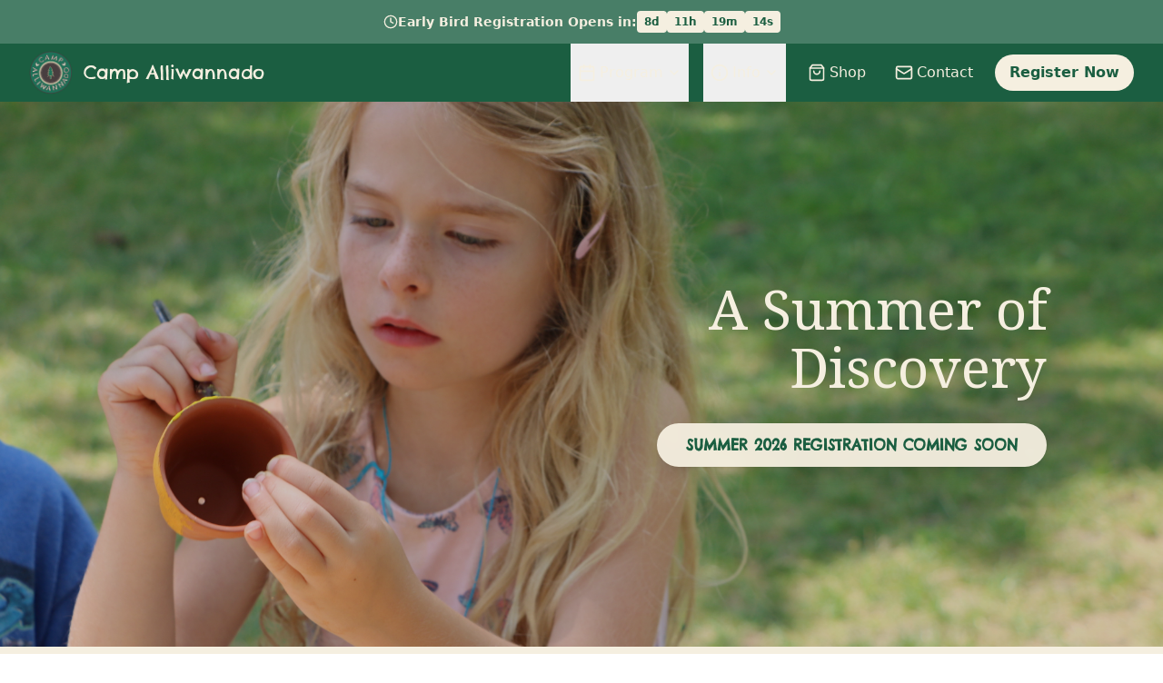

--- FILE ---
content_type: text/html; charset=UTF-8
request_url: https://campalliwannado.com/
body_size: 585
content:
<!doctype html>
<html lang="en">
  <head>
    <meta charset="UTF-8" />
    <link rel="icon" type="image/svg+xml" href="/vite.svg" />
    <meta name="viewport" content="width=device-width, initial-scale=1.0" />
    <meta name="description" content="Camp Alliwannado - A premier summer camp experience offering exciting weekly themes, outdoor adventures, and creative activities for children aged 4-12 in Tavistock, Ayr, and Wellesley." />
    <meta name="keywords" content="summer camp, kids camp, outdoor activities, Tavistock, Ayr, Wellesley, children activities, summer programs, day camp Ontario" />
    <meta property="og:title" content="Camp Alliwannado - Summer Camp Adventures" />
    <meta property="og:description" content="Join us for an unforgettable summer of discovery, friendship, and adventure at Camp Alliwannado." />
    <meta property="og:image" content="https://ehdotjoubccfnwfgfpwe.supabase.co/storage/v1/object/public/camp-photos/IMG_4637.JPG" />
    <meta property="og:url" content="https://campalliwannado.com" />
    <meta property="og:type" content="website" />
    <meta property="og:site_name" content="Camp Alliwannado" />
    <meta name="twitter:card" content="summary_large_image" />
    <meta name="twitter:title" content="Camp Alliwannado - Summer Camp Adventures" />
    <meta name="twitter:description" content="Join us for an unforgettable summer of discovery, friendship, and adventure at Camp Alliwannado." />
    <meta name="twitter:image" content="https://ehdotjoubccfnwfgfpwe.supabase.co/storage/v1/object/public/camp-photos/IMG_4637.JPG" />
    <meta name="robots" content="index, follow" />
    <meta name="googlebot" content="index, follow" />
    <meta name="geo.region" content="CA-ON" />
    <meta name="geo.placename" content="Tavistock, Ontario" />
    <link rel="canonical" href="https://campalliwannado.com" />
    <link rel="stylesheet" href="https://use.typekit.net/msd5jtn.css">
    <title>Camp Alliwannado - Summer Camp Adventures in Tavistock, Ayr & Wellesley</title>

    <script type="application/ld+json">
      {
        "@context": "https://schema.org",
        "@type": "Organization",
        "name": "Camp Alliwannado",
        "url": "https://campalliwannado.com",
        "logo": "https://ehdotjoubccfnwfgfpwe.supabase.co/storage/v1/object/public/camp-photos/Full%20Colour_Alliwannado_v1.png",
        "description": "A premier summer camp experience offering exciting weekly themes, outdoor adventures, and creative activities for children aged 4-12.",
        "address": {
          "@type": "PostalAddress",
          "streetAddress": "PO Box 295",
          "addressLocality": "Tavistock",
          "addressRegion": "ON",
          "postalCode": "N0B 2R0",
          "addressCountry": "CA"
        },
        "contactPoint": {
          "@type": "ContactPoint",
          "telephone": "+1-519-580-4205",
          "contactType": "customer service",
          "email": "info@campalliwannado.com"
        },
        "sameAs": [
          "https://facebook.com/campalliwannado",
          "https://instagram.com/campalliwannado"
        ]
      }
    </script>
    <script type="module" crossorigin src="/assets/index-bBhHfVE-.js"></script>
    <link rel="stylesheet" crossorigin href="/assets/index-DPZpmeDn.css">
  </head>
  <body>
    <div id="root"></div>
  </body>
</html>

--- FILE ---
content_type: application/javascript; charset=UTF-8
request_url: https://campalliwannado.com/assets/index-bBhHfVE-.js
body_size: 144116
content:
var d0=Object.defineProperty;var h0=(e,t,n)=>t in e?d0(e,t,{enumerable:!0,configurable:!0,writable:!0,value:n}):e[t]=n;var jt=(e,t,n)=>h0(e,typeof t!="symbol"?t+"":t,n);function f0(e,t){for(var n=0;n<t.length;n++){const r=t[n];if(typeof r!="string"&&!Array.isArray(r)){for(const s in r)if(s!=="default"&&!(s in e)){const i=Object.getOwnPropertyDescriptor(r,s);i&&Object.defineProperty(e,s,i.get?i:{enumerable:!0,get:()=>r[s]})}}}return Object.freeze(Object.defineProperty(e,Symbol.toStringTag,{value:"Module"}))}(function(){const t=document.createElement("link").relList;if(t&&t.supports&&t.supports("modulepreload"))return;for(const s of document.querySelectorAll('link[rel="modulepreload"]'))r(s);new MutationObserver(s=>{for(const i of s)if(i.type==="childList")for(const o of i.addedNodes)o.tagName==="LINK"&&o.rel==="modulepreload"&&r(o)}).observe(document,{childList:!0,subtree:!0});function n(s){const i={};return s.integrity&&(i.integrity=s.integrity),s.referrerPolicy&&(i.referrerPolicy=s.referrerPolicy),s.crossOrigin==="use-credentials"?i.credentials="include":s.crossOrigin==="anonymous"?i.credentials="omit":i.credentials="same-origin",i}function r(s){if(s.ep)return;s.ep=!0;const i=n(s);fetch(s.href,i)}})();var et=typeof globalThis<"u"?globalThis:typeof window<"u"?window:typeof global<"u"?global:typeof self<"u"?self:{};function Go(e){return e&&e.__esModule&&Object.prototype.hasOwnProperty.call(e,"default")?e.default:e}function p0(e){if(e.__esModule)return e;var t=e.default;if(typeof t=="function"){var n=function r(){return this instanceof r?Reflect.construct(t,arguments,this.constructor):t.apply(this,arguments)};n.prototype=t.prototype}else n={};return Object.defineProperty(n,"__esModule",{value:!0}),Object.keys(e).forEach(function(r){var s=Object.getOwnPropertyDescriptor(e,r);Object.defineProperty(n,r,s.get?s:{enumerable:!0,get:function(){return e[r]}})}),n}var Op={exports:{}},qo={},Lp={exports:{}},M={};/**
 * @license React
 * react.production.min.js
 *
 * Copyright (c) Facebook, Inc. and its affiliates.
 *
 * This source code is licensed under the MIT license found in the
 * LICENSE file in the root directory of this source tree.
 */var si=Symbol.for("react.element"),m0=Symbol.for("react.portal"),g0=Symbol.for("react.fragment"),v0=Symbol.for("react.strict_mode"),y0=Symbol.for("react.profiler"),x0=Symbol.for("react.provider"),w0=Symbol.for("react.context"),j0=Symbol.for("react.forward_ref"),b0=Symbol.for("react.suspense"),k0=Symbol.for("react.memo"),S0=Symbol.for("react.lazy"),Nd=Symbol.iterator;function _0(e){return e===null||typeof e!="object"?null:(e=Nd&&e[Nd]||e["@@iterator"],typeof e=="function"?e:null)}var Mp={isMounted:function(){return!1},enqueueForceUpdate:function(){},enqueueReplaceState:function(){},enqueueSetState:function(){}},Dp=Object.assign,Ip={};function Fr(e,t,n){this.props=e,this.context=t,this.refs=Ip,this.updater=n||Mp}Fr.prototype.isReactComponent={};Fr.prototype.setState=function(e,t){if(typeof e!="object"&&typeof e!="function"&&e!=null)throw Error("setState(...): takes an object of state variables to update or a function which returns an object of state variables.");this.updater.enqueueSetState(this,e,t,"setState")};Fr.prototype.forceUpdate=function(e){this.updater.enqueueForceUpdate(this,e,"forceUpdate")};function $p(){}$p.prototype=Fr.prototype;function Gc(e,t,n){this.props=e,this.context=t,this.refs=Ip,this.updater=n||Mp}var qc=Gc.prototype=new $p;qc.constructor=Gc;Dp(qc,Fr.prototype);qc.isPureReactComponent=!0;var Ad=Array.isArray,Fp=Object.prototype.hasOwnProperty,Kc={current:null},Vp={key:!0,ref:!0,__self:!0,__source:!0};function Up(e,t,n){var r,s={},i=null,o=null;if(t!=null)for(r in t.ref!==void 0&&(o=t.ref),t.key!==void 0&&(i=""+t.key),t)Fp.call(t,r)&&!Vp.hasOwnProperty(r)&&(s[r]=t[r]);var a=arguments.length-2;if(a===1)s.children=n;else if(1<a){for(var l=Array(a),u=0;u<a;u++)l[u]=arguments[u+2];s.children=l}if(e&&e.defaultProps)for(r in a=e.defaultProps,a)s[r]===void 0&&(s[r]=a[r]);return{$$typeof:si,type:e,key:i,ref:o,props:s,_owner:Kc.current}}function T0(e,t){return{$$typeof:si,type:e.type,key:t,ref:e.ref,props:e.props,_owner:e._owner}}function Jc(e){return typeof e=="object"&&e!==null&&e.$$typeof===si}function C0(e){var t={"=":"=0",":":"=2"};return"$"+e.replace(/[=:]/g,function(n){return t[n]})}var Rd=/\/+/g;function Sa(e,t){return typeof e=="object"&&e!==null&&e.key!=null?C0(""+e.key):t.toString(36)}function Gi(e,t,n,r,s){var i=typeof e;(i==="undefined"||i==="boolean")&&(e=null);var o=!1;if(e===null)o=!0;else switch(i){case"string":case"number":o=!0;break;case"object":switch(e.$$typeof){case si:case m0:o=!0}}if(o)return o=e,s=s(o),e=r===""?"."+Sa(o,0):r,Ad(s)?(n="",e!=null&&(n=e.replace(Rd,"$&/")+"/"),Gi(s,t,n,"",function(u){return u})):s!=null&&(Jc(s)&&(s=T0(s,n+(!s.key||o&&o.key===s.key?"":(""+s.key).replace(Rd,"$&/")+"/")+e)),t.push(s)),1;if(o=0,r=r===""?".":r+":",Ad(e))for(var a=0;a<e.length;a++){i=e[a];var l=r+Sa(i,a);o+=Gi(i,t,n,l,s)}else if(l=_0(e),typeof l=="function")for(e=l.call(e),a=0;!(i=e.next()).done;)i=i.value,l=r+Sa(i,a++),o+=Gi(i,t,n,l,s);else if(i==="object")throw t=String(e),Error("Objects are not valid as a React child (found: "+(t==="[object Object]"?"object with keys {"+Object.keys(e).join(", ")+"}":t)+"). If you meant to render a collection of children, use an array instead.");return o}function xi(e,t,n){if(e==null)return e;var r=[],s=0;return Gi(e,r,"","",function(i){return t.call(n,i,s++)}),r}function P0(e){if(e._status===-1){var t=e._result;t=t(),t.then(function(n){(e._status===0||e._status===-1)&&(e._status=1,e._result=n)},function(n){(e._status===0||e._status===-1)&&(e._status=2,e._result=n)}),e._status===-1&&(e._status=0,e._result=t)}if(e._status===1)return e._result.default;throw e._result}var Pe={current:null},qi={transition:null},E0={ReactCurrentDispatcher:Pe,ReactCurrentBatchConfig:qi,ReactCurrentOwner:Kc};function Bp(){throw Error("act(...) is not supported in production builds of React.")}M.Children={map:xi,forEach:function(e,t,n){xi(e,function(){t.apply(this,arguments)},n)},count:function(e){var t=0;return xi(e,function(){t++}),t},toArray:function(e){return xi(e,function(t){return t})||[]},only:function(e){if(!Jc(e))throw Error("React.Children.only expected to receive a single React element child.");return e}};M.Component=Fr;M.Fragment=g0;M.Profiler=y0;M.PureComponent=Gc;M.StrictMode=v0;M.Suspense=b0;M.__SECRET_INTERNALS_DO_NOT_USE_OR_YOU_WILL_BE_FIRED=E0;M.act=Bp;M.cloneElement=function(e,t,n){if(e==null)throw Error("React.cloneElement(...): The argument must be a React element, but you passed "+e+".");var r=Dp({},e.props),s=e.key,i=e.ref,o=e._owner;if(t!=null){if(t.ref!==void 0&&(i=t.ref,o=Kc.current),t.key!==void 0&&(s=""+t.key),e.type&&e.type.defaultProps)var a=e.type.defaultProps;for(l in t)Fp.call(t,l)&&!Vp.hasOwnProperty(l)&&(r[l]=t[l]===void 0&&a!==void 0?a[l]:t[l])}var l=arguments.length-2;if(l===1)r.children=n;else if(1<l){a=Array(l);for(var u=0;u<l;u++)a[u]=arguments[u+2];r.children=a}return{$$typeof:si,type:e.type,key:s,ref:i,props:r,_owner:o}};M.createContext=function(e){return e={$$typeof:w0,_currentValue:e,_currentValue2:e,_threadCount:0,Provider:null,Consumer:null,_defaultValue:null,_globalName:null},e.Provider={$$typeof:x0,_context:e},e.Consumer=e};M.createElement=Up;M.createFactory=function(e){var t=Up.bind(null,e);return t.type=e,t};M.createRef=function(){return{current:null}};M.forwardRef=function(e){return{$$typeof:j0,render:e}};M.isValidElement=Jc;M.lazy=function(e){return{$$typeof:S0,_payload:{_status:-1,_result:e},_init:P0}};M.memo=function(e,t){return{$$typeof:k0,type:e,compare:t===void 0?null:t}};M.startTransition=function(e){var t=qi.transition;qi.transition={};try{e()}finally{qi.transition=t}};M.unstable_act=Bp;M.useCallback=function(e,t){return Pe.current.useCallback(e,t)};M.useContext=function(e){return Pe.current.useContext(e)};M.useDebugValue=function(){};M.useDeferredValue=function(e){return Pe.current.useDeferredValue(e)};M.useEffect=function(e,t){return Pe.current.useEffect(e,t)};M.useId=function(){return Pe.current.useId()};M.useImperativeHandle=function(e,t,n){return Pe.current.useImperativeHandle(e,t,n)};M.useInsertionEffect=function(e,t){return Pe.current.useInsertionEffect(e,t)};M.useLayoutEffect=function(e,t){return Pe.current.useLayoutEffect(e,t)};M.useMemo=function(e,t){return Pe.current.useMemo(e,t)};M.useReducer=function(e,t,n){return Pe.current.useReducer(e,t,n)};M.useRef=function(e){return Pe.current.useRef(e)};M.useState=function(e){return Pe.current.useState(e)};M.useSyncExternalStore=function(e,t,n){return Pe.current.useSyncExternalStore(e,t,n)};M.useTransition=function(){return Pe.current.useTransition()};M.version="18.3.1";Lp.exports=M;var b=Lp.exports;const _t=Go(b),N0=f0({__proto__:null,default:_t},[b]);/**
 * @license React
 * react-jsx-runtime.production.min.js
 *
 * Copyright (c) Facebook, Inc. and its affiliates.
 *
 * This source code is licensed under the MIT license found in the
 * LICENSE file in the root directory of this source tree.
 */var A0=b,R0=Symbol.for("react.element"),O0=Symbol.for("react.fragment"),L0=Object.prototype.hasOwnProperty,M0=A0.__SECRET_INTERNALS_DO_NOT_USE_OR_YOU_WILL_BE_FIRED.ReactCurrentOwner,D0={key:!0,ref:!0,__self:!0,__source:!0};function zp(e,t,n){var r,s={},i=null,o=null;n!==void 0&&(i=""+n),t.key!==void 0&&(i=""+t.key),t.ref!==void 0&&(o=t.ref);for(r in t)L0.call(t,r)&&!D0.hasOwnProperty(r)&&(s[r]=t[r]);if(e&&e.defaultProps)for(r in t=e.defaultProps,t)s[r]===void 0&&(s[r]=t[r]);return{$$typeof:R0,type:e,key:i,ref:o,props:s,_owner:M0.current}}qo.Fragment=O0;qo.jsx=zp;qo.jsxs=zp;Op.exports=qo;var c=Op.exports,Wp={exports:{}},He={},Hp={exports:{}},Gp={};/**
 * @license React
 * scheduler.production.min.js
 *
 * Copyright (c) Facebook, Inc. and its affiliates.
 *
 * This source code is licensed under the MIT license found in the
 * LICENSE file in the root directory of this source tree.
 */(function(e){function t(P,R){var O=P.length;P.push(R);e:for(;0<O;){var ee=O-1>>>1,ue=P[ee];if(0<s(ue,R))P[ee]=R,P[O]=ue,O=ee;else break e}}function n(P){return P.length===0?null:P[0]}function r(P){if(P.length===0)return null;var R=P[0],O=P.pop();if(O!==R){P[0]=O;e:for(var ee=0,ue=P.length,vi=ue>>>1;ee<vi;){var vn=2*(ee+1)-1,ka=P[vn],yn=vn+1,yi=P[yn];if(0>s(ka,O))yn<ue&&0>s(yi,ka)?(P[ee]=yi,P[yn]=O,ee=yn):(P[ee]=ka,P[vn]=O,ee=vn);else if(yn<ue&&0>s(yi,O))P[ee]=yi,P[yn]=O,ee=yn;else break e}}return R}function s(P,R){var O=P.sortIndex-R.sortIndex;return O!==0?O:P.id-R.id}if(typeof performance=="object"&&typeof performance.now=="function"){var i=performance;e.unstable_now=function(){return i.now()}}else{var o=Date,a=o.now();e.unstable_now=function(){return o.now()-a}}var l=[],u=[],d=1,h=null,f=3,g=!1,y=!1,x=!1,w=typeof setTimeout=="function"?setTimeout:null,p=typeof clearTimeout=="function"?clearTimeout:null,m=typeof setImmediate<"u"?setImmediate:null;typeof navigator<"u"&&navigator.scheduling!==void 0&&navigator.scheduling.isInputPending!==void 0&&navigator.scheduling.isInputPending.bind(navigator.scheduling);function v(P){for(var R=n(u);R!==null;){if(R.callback===null)r(u);else if(R.startTime<=P)r(u),R.sortIndex=R.expirationTime,t(l,R);else break;R=n(u)}}function j(P){if(x=!1,v(P),!y)if(n(l)!==null)y=!0,gi(k);else{var R=n(u);R!==null&&ie(j,R.startTime-P)}}function k(P,R){y=!1,x&&(x=!1,p(_),_=-1),g=!0;var O=f;try{for(v(R),h=n(l);h!==null&&(!(h.expirationTime>R)||P&&!ce());){var ee=h.callback;if(typeof ee=="function"){h.callback=null,f=h.priorityLevel;var ue=ee(h.expirationTime<=R);R=e.unstable_now(),typeof ue=="function"?h.callback=ue:h===n(l)&&r(l),v(R)}else r(l);h=n(l)}if(h!==null)var vi=!0;else{var vn=n(u);vn!==null&&ie(j,vn.startTime-R),vi=!1}return vi}finally{h=null,f=O,g=!1}}var T=!1,C=null,_=-1,D=5,A=-1;function ce(){return!(e.unstable_now()-A<D)}function It(){if(C!==null){var P=e.unstable_now();A=P;var R=!0;try{R=C(!0,P)}finally{R?gn():(T=!1,C=null)}}else T=!1}var gn;if(typeof m=="function")gn=function(){m(It)};else if(typeof MessageChannel<"u"){var qr=new MessageChannel,Ed=qr.port2;qr.port1.onmessage=It,gn=function(){Ed.postMessage(null)}}else gn=function(){w(It,0)};function gi(P){C=P,T||(T=!0,gn())}function ie(P,R){_=w(function(){P(e.unstable_now())},R)}e.unstable_IdlePriority=5,e.unstable_ImmediatePriority=1,e.unstable_LowPriority=4,e.unstable_NormalPriority=3,e.unstable_Profiling=null,e.unstable_UserBlockingPriority=2,e.unstable_cancelCallback=function(P){P.callback=null},e.unstable_continueExecution=function(){y||g||(y=!0,gi(k))},e.unstable_forceFrameRate=function(P){0>P||125<P?console.error("forceFrameRate takes a positive int between 0 and 125, forcing frame rates higher than 125 fps is not supported"):D=0<P?Math.floor(1e3/P):5},e.unstable_getCurrentPriorityLevel=function(){return f},e.unstable_getFirstCallbackNode=function(){return n(l)},e.unstable_next=function(P){switch(f){case 1:case 2:case 3:var R=3;break;default:R=f}var O=f;f=R;try{return P()}finally{f=O}},e.unstable_pauseExecution=function(){},e.unstable_requestPaint=function(){},e.unstable_runWithPriority=function(P,R){switch(P){case 1:case 2:case 3:case 4:case 5:break;default:P=3}var O=f;f=P;try{return R()}finally{f=O}},e.unstable_scheduleCallback=function(P,R,O){var ee=e.unstable_now();switch(typeof O=="object"&&O!==null?(O=O.delay,O=typeof O=="number"&&0<O?ee+O:ee):O=ee,P){case 1:var ue=-1;break;case 2:ue=250;break;case 5:ue=1073741823;break;case 4:ue=1e4;break;default:ue=5e3}return ue=O+ue,P={id:d++,callback:R,priorityLevel:P,startTime:O,expirationTime:ue,sortIndex:-1},O>ee?(P.sortIndex=O,t(u,P),n(l)===null&&P===n(u)&&(x?(p(_),_=-1):x=!0,ie(j,O-ee))):(P.sortIndex=ue,t(l,P),y||g||(y=!0,gi(k))),P},e.unstable_shouldYield=ce,e.unstable_wrapCallback=function(P){var R=f;return function(){var O=f;f=R;try{return P.apply(this,arguments)}finally{f=O}}}})(Gp);Hp.exports=Gp;var I0=Hp.exports;/**
 * @license React
 * react-dom.production.min.js
 *
 * Copyright (c) Facebook, Inc. and its affiliates.
 *
 * This source code is licensed under the MIT license found in the
 * LICENSE file in the root directory of this source tree.
 */var $0=b,ze=I0;function S(e){for(var t="https://reactjs.org/docs/error-decoder.html?invariant="+e,n=1;n<arguments.length;n++)t+="&args[]="+encodeURIComponent(arguments[n]);return"Minified React error #"+e+"; visit "+t+" for the full message or use the non-minified dev environment for full errors and additional helpful warnings."}var qp=new Set,As={};function Un(e,t){Tr(e,t),Tr(e+"Capture",t)}function Tr(e,t){for(As[e]=t,e=0;e<t.length;e++)qp.add(t[e])}var At=!(typeof window>"u"||typeof window.document>"u"||typeof window.document.createElement>"u"),wl=Object.prototype.hasOwnProperty,F0=/^[:A-Z_a-z\u00C0-\u00D6\u00D8-\u00F6\u00F8-\u02FF\u0370-\u037D\u037F-\u1FFF\u200C-\u200D\u2070-\u218F\u2C00-\u2FEF\u3001-\uD7FF\uF900-\uFDCF\uFDF0-\uFFFD][:A-Z_a-z\u00C0-\u00D6\u00D8-\u00F6\u00F8-\u02FF\u0370-\u037D\u037F-\u1FFF\u200C-\u200D\u2070-\u218F\u2C00-\u2FEF\u3001-\uD7FF\uF900-\uFDCF\uFDF0-\uFFFD\-.0-9\u00B7\u0300-\u036F\u203F-\u2040]*$/,Od={},Ld={};function V0(e){return wl.call(Ld,e)?!0:wl.call(Od,e)?!1:F0.test(e)?Ld[e]=!0:(Od[e]=!0,!1)}function U0(e,t,n,r){if(n!==null&&n.type===0)return!1;switch(typeof t){case"function":case"symbol":return!0;case"boolean":return r?!1:n!==null?!n.acceptsBooleans:(e=e.toLowerCase().slice(0,5),e!=="data-"&&e!=="aria-");default:return!1}}function B0(e,t,n,r){if(t===null||typeof t>"u"||U0(e,t,n,r))return!0;if(r)return!1;if(n!==null)switch(n.type){case 3:return!t;case 4:return t===!1;case 5:return isNaN(t);case 6:return isNaN(t)||1>t}return!1}function Ee(e,t,n,r,s,i,o){this.acceptsBooleans=t===2||t===3||t===4,this.attributeName=r,this.attributeNamespace=s,this.mustUseProperty=n,this.propertyName=e,this.type=t,this.sanitizeURL=i,this.removeEmptyString=o}var ye={};"children dangerouslySetInnerHTML defaultValue defaultChecked innerHTML suppressContentEditableWarning suppressHydrationWarning style".split(" ").forEach(function(e){ye[e]=new Ee(e,0,!1,e,null,!1,!1)});[["acceptCharset","accept-charset"],["className","class"],["htmlFor","for"],["httpEquiv","http-equiv"]].forEach(function(e){var t=e[0];ye[t]=new Ee(t,1,!1,e[1],null,!1,!1)});["contentEditable","draggable","spellCheck","value"].forEach(function(e){ye[e]=new Ee(e,2,!1,e.toLowerCase(),null,!1,!1)});["autoReverse","externalResourcesRequired","focusable","preserveAlpha"].forEach(function(e){ye[e]=new Ee(e,2,!1,e,null,!1,!1)});"allowFullScreen async autoFocus autoPlay controls default defer disabled disablePictureInPicture disableRemotePlayback formNoValidate hidden loop noModule noValidate open playsInline readOnly required reversed scoped seamless itemScope".split(" ").forEach(function(e){ye[e]=new Ee(e,3,!1,e.toLowerCase(),null,!1,!1)});["checked","multiple","muted","selected"].forEach(function(e){ye[e]=new Ee(e,3,!0,e,null,!1,!1)});["capture","download"].forEach(function(e){ye[e]=new Ee(e,4,!1,e,null,!1,!1)});["cols","rows","size","span"].forEach(function(e){ye[e]=new Ee(e,6,!1,e,null,!1,!1)});["rowSpan","start"].forEach(function(e){ye[e]=new Ee(e,5,!1,e.toLowerCase(),null,!1,!1)});var Yc=/[\-:]([a-z])/g;function Qc(e){return e[1].toUpperCase()}"accent-height alignment-baseline arabic-form baseline-shift cap-height clip-path clip-rule color-interpolation color-interpolation-filters color-profile color-rendering dominant-baseline enable-background fill-opacity fill-rule flood-color flood-opacity font-family font-size font-size-adjust font-stretch font-style font-variant font-weight glyph-name glyph-orientation-horizontal glyph-orientation-vertical horiz-adv-x horiz-origin-x image-rendering letter-spacing lighting-color marker-end marker-mid marker-start overline-position overline-thickness paint-order panose-1 pointer-events rendering-intent shape-rendering stop-color stop-opacity strikethrough-position strikethrough-thickness stroke-dasharray stroke-dashoffset stroke-linecap stroke-linejoin stroke-miterlimit stroke-opacity stroke-width text-anchor text-decoration text-rendering underline-position underline-thickness unicode-bidi unicode-range units-per-em v-alphabetic v-hanging v-ideographic v-mathematical vector-effect vert-adv-y vert-origin-x vert-origin-y word-spacing writing-mode xmlns:xlink x-height".split(" ").forEach(function(e){var t=e.replace(Yc,Qc);ye[t]=new Ee(t,1,!1,e,null,!1,!1)});"xlink:actuate xlink:arcrole xlink:role xlink:show xlink:title xlink:type".split(" ").forEach(function(e){var t=e.replace(Yc,Qc);ye[t]=new Ee(t,1,!1,e,"http://www.w3.org/1999/xlink",!1,!1)});["xml:base","xml:lang","xml:space"].forEach(function(e){var t=e.replace(Yc,Qc);ye[t]=new Ee(t,1,!1,e,"http://www.w3.org/XML/1998/namespace",!1,!1)});["tabIndex","crossOrigin"].forEach(function(e){ye[e]=new Ee(e,1,!1,e.toLowerCase(),null,!1,!1)});ye.xlinkHref=new Ee("xlinkHref",1,!1,"xlink:href","http://www.w3.org/1999/xlink",!0,!1);["src","href","action","formAction"].forEach(function(e){ye[e]=new Ee(e,1,!1,e.toLowerCase(),null,!0,!0)});function Xc(e,t,n,r){var s=ye.hasOwnProperty(t)?ye[t]:null;(s!==null?s.type!==0:r||!(2<t.length)||t[0]!=="o"&&t[0]!=="O"||t[1]!=="n"&&t[1]!=="N")&&(B0(t,n,s,r)&&(n=null),r||s===null?V0(t)&&(n===null?e.removeAttribute(t):e.setAttribute(t,""+n)):s.mustUseProperty?e[s.propertyName]=n===null?s.type===3?!1:"":n:(t=s.attributeName,r=s.attributeNamespace,n===null?e.removeAttribute(t):(s=s.type,n=s===3||s===4&&n===!0?"":""+n,r?e.setAttributeNS(r,t,n):e.setAttribute(t,n))))}var Dt=$0.__SECRET_INTERNALS_DO_NOT_USE_OR_YOU_WILL_BE_FIRED,wi=Symbol.for("react.element"),Zn=Symbol.for("react.portal"),er=Symbol.for("react.fragment"),Zc=Symbol.for("react.strict_mode"),jl=Symbol.for("react.profiler"),Kp=Symbol.for("react.provider"),Jp=Symbol.for("react.context"),eu=Symbol.for("react.forward_ref"),bl=Symbol.for("react.suspense"),kl=Symbol.for("react.suspense_list"),tu=Symbol.for("react.memo"),Bt=Symbol.for("react.lazy"),Yp=Symbol.for("react.offscreen"),Md=Symbol.iterator;function Kr(e){return e===null||typeof e!="object"?null:(e=Md&&e[Md]||e["@@iterator"],typeof e=="function"?e:null)}var Q=Object.assign,_a;function os(e){if(_a===void 0)try{throw Error()}catch(n){var t=n.stack.trim().match(/\n( *(at )?)/);_a=t&&t[1]||""}return`
`+_a+e}var Ta=!1;function Ca(e,t){if(!e||Ta)return"";Ta=!0;var n=Error.prepareStackTrace;Error.prepareStackTrace=void 0;try{if(t)if(t=function(){throw Error()},Object.defineProperty(t.prototype,"props",{set:function(){throw Error()}}),typeof Reflect=="object"&&Reflect.construct){try{Reflect.construct(t,[])}catch(u){var r=u}Reflect.construct(e,[],t)}else{try{t.call()}catch(u){r=u}e.call(t.prototype)}else{try{throw Error()}catch(u){r=u}e()}}catch(u){if(u&&r&&typeof u.stack=="string"){for(var s=u.stack.split(`
`),i=r.stack.split(`
`),o=s.length-1,a=i.length-1;1<=o&&0<=a&&s[o]!==i[a];)a--;for(;1<=o&&0<=a;o--,a--)if(s[o]!==i[a]){if(o!==1||a!==1)do if(o--,a--,0>a||s[o]!==i[a]){var l=`
`+s[o].replace(" at new "," at ");return e.displayName&&l.includes("<anonymous>")&&(l=l.replace("<anonymous>",e.displayName)),l}while(1<=o&&0<=a);break}}}finally{Ta=!1,Error.prepareStackTrace=n}return(e=e?e.displayName||e.name:"")?os(e):""}function z0(e){switch(e.tag){case 5:return os(e.type);case 16:return os("Lazy");case 13:return os("Suspense");case 19:return os("SuspenseList");case 0:case 2:case 15:return e=Ca(e.type,!1),e;case 11:return e=Ca(e.type.render,!1),e;case 1:return e=Ca(e.type,!0),e;default:return""}}function Sl(e){if(e==null)return null;if(typeof e=="function")return e.displayName||e.name||null;if(typeof e=="string")return e;switch(e){case er:return"Fragment";case Zn:return"Portal";case jl:return"Profiler";case Zc:return"StrictMode";case bl:return"Suspense";case kl:return"SuspenseList"}if(typeof e=="object")switch(e.$$typeof){case Jp:return(e.displayName||"Context")+".Consumer";case Kp:return(e._context.displayName||"Context")+".Provider";case eu:var t=e.render;return e=e.displayName,e||(e=t.displayName||t.name||"",e=e!==""?"ForwardRef("+e+")":"ForwardRef"),e;case tu:return t=e.displayName||null,t!==null?t:Sl(e.type)||"Memo";case Bt:t=e._payload,e=e._init;try{return Sl(e(t))}catch{}}return null}function W0(e){var t=e.type;switch(e.tag){case 24:return"Cache";case 9:return(t.displayName||"Context")+".Consumer";case 10:return(t._context.displayName||"Context")+".Provider";case 18:return"DehydratedFragment";case 11:return e=t.render,e=e.displayName||e.name||"",t.displayName||(e!==""?"ForwardRef("+e+")":"ForwardRef");case 7:return"Fragment";case 5:return t;case 4:return"Portal";case 3:return"Root";case 6:return"Text";case 16:return Sl(t);case 8:return t===Zc?"StrictMode":"Mode";case 22:return"Offscreen";case 12:return"Profiler";case 21:return"Scope";case 13:return"Suspense";case 19:return"SuspenseList";case 25:return"TracingMarker";case 1:case 0:case 17:case 2:case 14:case 15:if(typeof t=="function")return t.displayName||t.name||null;if(typeof t=="string")return t}return null}function an(e){switch(typeof e){case"boolean":case"number":case"string":case"undefined":return e;case"object":return e;default:return""}}function Qp(e){var t=e.type;return(e=e.nodeName)&&e.toLowerCase()==="input"&&(t==="checkbox"||t==="radio")}function H0(e){var t=Qp(e)?"checked":"value",n=Object.getOwnPropertyDescriptor(e.constructor.prototype,t),r=""+e[t];if(!e.hasOwnProperty(t)&&typeof n<"u"&&typeof n.get=="function"&&typeof n.set=="function"){var s=n.get,i=n.set;return Object.defineProperty(e,t,{configurable:!0,get:function(){return s.call(this)},set:function(o){r=""+o,i.call(this,o)}}),Object.defineProperty(e,t,{enumerable:n.enumerable}),{getValue:function(){return r},setValue:function(o){r=""+o},stopTracking:function(){e._valueTracker=null,delete e[t]}}}}function ji(e){e._valueTracker||(e._valueTracker=H0(e))}function Xp(e){if(!e)return!1;var t=e._valueTracker;if(!t)return!0;var n=t.getValue(),r="";return e&&(r=Qp(e)?e.checked?"true":"false":e.value),e=r,e!==n?(t.setValue(e),!0):!1}function uo(e){if(e=e||(typeof document<"u"?document:void 0),typeof e>"u")return null;try{return e.activeElement||e.body}catch{return e.body}}function _l(e,t){var n=t.checked;return Q({},t,{defaultChecked:void 0,defaultValue:void 0,value:void 0,checked:n??e._wrapperState.initialChecked})}function Dd(e,t){var n=t.defaultValue==null?"":t.defaultValue,r=t.checked!=null?t.checked:t.defaultChecked;n=an(t.value!=null?t.value:n),e._wrapperState={initialChecked:r,initialValue:n,controlled:t.type==="checkbox"||t.type==="radio"?t.checked!=null:t.value!=null}}function Zp(e,t){t=t.checked,t!=null&&Xc(e,"checked",t,!1)}function Tl(e,t){Zp(e,t);var n=an(t.value),r=t.type;if(n!=null)r==="number"?(n===0&&e.value===""||e.value!=n)&&(e.value=""+n):e.value!==""+n&&(e.value=""+n);else if(r==="submit"||r==="reset"){e.removeAttribute("value");return}t.hasOwnProperty("value")?Cl(e,t.type,n):t.hasOwnProperty("defaultValue")&&Cl(e,t.type,an(t.defaultValue)),t.checked==null&&t.defaultChecked!=null&&(e.defaultChecked=!!t.defaultChecked)}function Id(e,t,n){if(t.hasOwnProperty("value")||t.hasOwnProperty("defaultValue")){var r=t.type;if(!(r!=="submit"&&r!=="reset"||t.value!==void 0&&t.value!==null))return;t=""+e._wrapperState.initialValue,n||t===e.value||(e.value=t),e.defaultValue=t}n=e.name,n!==""&&(e.name=""),e.defaultChecked=!!e._wrapperState.initialChecked,n!==""&&(e.name=n)}function Cl(e,t,n){(t!=="number"||uo(e.ownerDocument)!==e)&&(n==null?e.defaultValue=""+e._wrapperState.initialValue:e.defaultValue!==""+n&&(e.defaultValue=""+n))}var as=Array.isArray;function vr(e,t,n,r){if(e=e.options,t){t={};for(var s=0;s<n.length;s++)t["$"+n[s]]=!0;for(n=0;n<e.length;n++)s=t.hasOwnProperty("$"+e[n].value),e[n].selected!==s&&(e[n].selected=s),s&&r&&(e[n].defaultSelected=!0)}else{for(n=""+an(n),t=null,s=0;s<e.length;s++){if(e[s].value===n){e[s].selected=!0,r&&(e[s].defaultSelected=!0);return}t!==null||e[s].disabled||(t=e[s])}t!==null&&(t.selected=!0)}}function Pl(e,t){if(t.dangerouslySetInnerHTML!=null)throw Error(S(91));return Q({},t,{value:void 0,defaultValue:void 0,children:""+e._wrapperState.initialValue})}function $d(e,t){var n=t.value;if(n==null){if(n=t.children,t=t.defaultValue,n!=null){if(t!=null)throw Error(S(92));if(as(n)){if(1<n.length)throw Error(S(93));n=n[0]}t=n}t==null&&(t=""),n=t}e._wrapperState={initialValue:an(n)}}function em(e,t){var n=an(t.value),r=an(t.defaultValue);n!=null&&(n=""+n,n!==e.value&&(e.value=n),t.defaultValue==null&&e.defaultValue!==n&&(e.defaultValue=n)),r!=null&&(e.defaultValue=""+r)}function Fd(e){var t=e.textContent;t===e._wrapperState.initialValue&&t!==""&&t!==null&&(e.value=t)}function tm(e){switch(e){case"svg":return"http://www.w3.org/2000/svg";case"math":return"http://www.w3.org/1998/Math/MathML";default:return"http://www.w3.org/1999/xhtml"}}function El(e,t){return e==null||e==="http://www.w3.org/1999/xhtml"?tm(t):e==="http://www.w3.org/2000/svg"&&t==="foreignObject"?"http://www.w3.org/1999/xhtml":e}var bi,nm=function(e){return typeof MSApp<"u"&&MSApp.execUnsafeLocalFunction?function(t,n,r,s){MSApp.execUnsafeLocalFunction(function(){return e(t,n,r,s)})}:e}(function(e,t){if(e.namespaceURI!=="http://www.w3.org/2000/svg"||"innerHTML"in e)e.innerHTML=t;else{for(bi=bi||document.createElement("div"),bi.innerHTML="<svg>"+t.valueOf().toString()+"</svg>",t=bi.firstChild;e.firstChild;)e.removeChild(e.firstChild);for(;t.firstChild;)e.appendChild(t.firstChild)}});function Rs(e,t){if(t){var n=e.firstChild;if(n&&n===e.lastChild&&n.nodeType===3){n.nodeValue=t;return}}e.textContent=t}var ms={animationIterationCount:!0,aspectRatio:!0,borderImageOutset:!0,borderImageSlice:!0,borderImageWidth:!0,boxFlex:!0,boxFlexGroup:!0,boxOrdinalGroup:!0,columnCount:!0,columns:!0,flex:!0,flexGrow:!0,flexPositive:!0,flexShrink:!0,flexNegative:!0,flexOrder:!0,gridArea:!0,gridRow:!0,gridRowEnd:!0,gridRowSpan:!0,gridRowStart:!0,gridColumn:!0,gridColumnEnd:!0,gridColumnSpan:!0,gridColumnStart:!0,fontWeight:!0,lineClamp:!0,lineHeight:!0,opacity:!0,order:!0,orphans:!0,tabSize:!0,widows:!0,zIndex:!0,zoom:!0,fillOpacity:!0,floodOpacity:!0,stopOpacity:!0,strokeDasharray:!0,strokeDashoffset:!0,strokeMiterlimit:!0,strokeOpacity:!0,strokeWidth:!0},G0=["Webkit","ms","Moz","O"];Object.keys(ms).forEach(function(e){G0.forEach(function(t){t=t+e.charAt(0).toUpperCase()+e.substring(1),ms[t]=ms[e]})});function rm(e,t,n){return t==null||typeof t=="boolean"||t===""?"":n||typeof t!="number"||t===0||ms.hasOwnProperty(e)&&ms[e]?(""+t).trim():t+"px"}function sm(e,t){e=e.style;for(var n in t)if(t.hasOwnProperty(n)){var r=n.indexOf("--")===0,s=rm(n,t[n],r);n==="float"&&(n="cssFloat"),r?e.setProperty(n,s):e[n]=s}}var q0=Q({menuitem:!0},{area:!0,base:!0,br:!0,col:!0,embed:!0,hr:!0,img:!0,input:!0,keygen:!0,link:!0,meta:!0,param:!0,source:!0,track:!0,wbr:!0});function Nl(e,t){if(t){if(q0[e]&&(t.children!=null||t.dangerouslySetInnerHTML!=null))throw Error(S(137,e));if(t.dangerouslySetInnerHTML!=null){if(t.children!=null)throw Error(S(60));if(typeof t.dangerouslySetInnerHTML!="object"||!("__html"in t.dangerouslySetInnerHTML))throw Error(S(61))}if(t.style!=null&&typeof t.style!="object")throw Error(S(62))}}function Al(e,t){if(e.indexOf("-")===-1)return typeof t.is=="string";switch(e){case"annotation-xml":case"color-profile":case"font-face":case"font-face-src":case"font-face-uri":case"font-face-format":case"font-face-name":case"missing-glyph":return!1;default:return!0}}var Rl=null;function nu(e){return e=e.target||e.srcElement||window,e.correspondingUseElement&&(e=e.correspondingUseElement),e.nodeType===3?e.parentNode:e}var Ol=null,yr=null,xr=null;function Vd(e){if(e=ai(e)){if(typeof Ol!="function")throw Error(S(280));var t=e.stateNode;t&&(t=Xo(t),Ol(e.stateNode,e.type,t))}}function im(e){yr?xr?xr.push(e):xr=[e]:yr=e}function om(){if(yr){var e=yr,t=xr;if(xr=yr=null,Vd(e),t)for(e=0;e<t.length;e++)Vd(t[e])}}function am(e,t){return e(t)}function lm(){}var Pa=!1;function cm(e,t,n){if(Pa)return e(t,n);Pa=!0;try{return am(e,t,n)}finally{Pa=!1,(yr!==null||xr!==null)&&(lm(),om())}}function Os(e,t){var n=e.stateNode;if(n===null)return null;var r=Xo(n);if(r===null)return null;n=r[t];e:switch(t){case"onClick":case"onClickCapture":case"onDoubleClick":case"onDoubleClickCapture":case"onMouseDown":case"onMouseDownCapture":case"onMouseMove":case"onMouseMoveCapture":case"onMouseUp":case"onMouseUpCapture":case"onMouseEnter":(r=!r.disabled)||(e=e.type,r=!(e==="button"||e==="input"||e==="select"||e==="textarea")),e=!r;break e;default:e=!1}if(e)return null;if(n&&typeof n!="function")throw Error(S(231,t,typeof n));return n}var Ll=!1;if(At)try{var Jr={};Object.defineProperty(Jr,"passive",{get:function(){Ll=!0}}),window.addEventListener("test",Jr,Jr),window.removeEventListener("test",Jr,Jr)}catch{Ll=!1}function K0(e,t,n,r,s,i,o,a,l){var u=Array.prototype.slice.call(arguments,3);try{t.apply(n,u)}catch(d){this.onError(d)}}var gs=!1,ho=null,fo=!1,Ml=null,J0={onError:function(e){gs=!0,ho=e}};function Y0(e,t,n,r,s,i,o,a,l){gs=!1,ho=null,K0.apply(J0,arguments)}function Q0(e,t,n,r,s,i,o,a,l){if(Y0.apply(this,arguments),gs){if(gs){var u=ho;gs=!1,ho=null}else throw Error(S(198));fo||(fo=!0,Ml=u)}}function Bn(e){var t=e,n=e;if(e.alternate)for(;t.return;)t=t.return;else{e=t;do t=e,t.flags&4098&&(n=t.return),e=t.return;while(e)}return t.tag===3?n:null}function um(e){if(e.tag===13){var t=e.memoizedState;if(t===null&&(e=e.alternate,e!==null&&(t=e.memoizedState)),t!==null)return t.dehydrated}return null}function Ud(e){if(Bn(e)!==e)throw Error(S(188))}function X0(e){var t=e.alternate;if(!t){if(t=Bn(e),t===null)throw Error(S(188));return t!==e?null:e}for(var n=e,r=t;;){var s=n.return;if(s===null)break;var i=s.alternate;if(i===null){if(r=s.return,r!==null){n=r;continue}break}if(s.child===i.child){for(i=s.child;i;){if(i===n)return Ud(s),e;if(i===r)return Ud(s),t;i=i.sibling}throw Error(S(188))}if(n.return!==r.return)n=s,r=i;else{for(var o=!1,a=s.child;a;){if(a===n){o=!0,n=s,r=i;break}if(a===r){o=!0,r=s,n=i;break}a=a.sibling}if(!o){for(a=i.child;a;){if(a===n){o=!0,n=i,r=s;break}if(a===r){o=!0,r=i,n=s;break}a=a.sibling}if(!o)throw Error(S(189))}}if(n.alternate!==r)throw Error(S(190))}if(n.tag!==3)throw Error(S(188));return n.stateNode.current===n?e:t}function dm(e){return e=X0(e),e!==null?hm(e):null}function hm(e){if(e.tag===5||e.tag===6)return e;for(e=e.child;e!==null;){var t=hm(e);if(t!==null)return t;e=e.sibling}return null}var fm=ze.unstable_scheduleCallback,Bd=ze.unstable_cancelCallback,Z0=ze.unstable_shouldYield,ex=ze.unstable_requestPaint,ne=ze.unstable_now,tx=ze.unstable_getCurrentPriorityLevel,ru=ze.unstable_ImmediatePriority,pm=ze.unstable_UserBlockingPriority,po=ze.unstable_NormalPriority,nx=ze.unstable_LowPriority,mm=ze.unstable_IdlePriority,Ko=null,vt=null;function rx(e){if(vt&&typeof vt.onCommitFiberRoot=="function")try{vt.onCommitFiberRoot(Ko,e,void 0,(e.current.flags&128)===128)}catch{}}var ut=Math.clz32?Math.clz32:ox,sx=Math.log,ix=Math.LN2;function ox(e){return e>>>=0,e===0?32:31-(sx(e)/ix|0)|0}var ki=64,Si=4194304;function ls(e){switch(e&-e){case 1:return 1;case 2:return 2;case 4:return 4;case 8:return 8;case 16:return 16;case 32:return 32;case 64:case 128:case 256:case 512:case 1024:case 2048:case 4096:case 8192:case 16384:case 32768:case 65536:case 131072:case 262144:case 524288:case 1048576:case 2097152:return e&4194240;case 4194304:case 8388608:case 16777216:case 33554432:case 67108864:return e&130023424;case 134217728:return 134217728;case 268435456:return 268435456;case 536870912:return 536870912;case 1073741824:return 1073741824;default:return e}}function mo(e,t){var n=e.pendingLanes;if(n===0)return 0;var r=0,s=e.suspendedLanes,i=e.pingedLanes,o=n&268435455;if(o!==0){var a=o&~s;a!==0?r=ls(a):(i&=o,i!==0&&(r=ls(i)))}else o=n&~s,o!==0?r=ls(o):i!==0&&(r=ls(i));if(r===0)return 0;if(t!==0&&t!==r&&!(t&s)&&(s=r&-r,i=t&-t,s>=i||s===16&&(i&4194240)!==0))return t;if(r&4&&(r|=n&16),t=e.entangledLanes,t!==0)for(e=e.entanglements,t&=r;0<t;)n=31-ut(t),s=1<<n,r|=e[n],t&=~s;return r}function ax(e,t){switch(e){case 1:case 2:case 4:return t+250;case 8:case 16:case 32:case 64:case 128:case 256:case 512:case 1024:case 2048:case 4096:case 8192:case 16384:case 32768:case 65536:case 131072:case 262144:case 524288:case 1048576:case 2097152:return t+5e3;case 4194304:case 8388608:case 16777216:case 33554432:case 67108864:return-1;case 134217728:case 268435456:case 536870912:case 1073741824:return-1;default:return-1}}function lx(e,t){for(var n=e.suspendedLanes,r=e.pingedLanes,s=e.expirationTimes,i=e.pendingLanes;0<i;){var o=31-ut(i),a=1<<o,l=s[o];l===-1?(!(a&n)||a&r)&&(s[o]=ax(a,t)):l<=t&&(e.expiredLanes|=a),i&=~a}}function Dl(e){return e=e.pendingLanes&-1073741825,e!==0?e:e&1073741824?1073741824:0}function gm(){var e=ki;return ki<<=1,!(ki&4194240)&&(ki=64),e}function Ea(e){for(var t=[],n=0;31>n;n++)t.push(e);return t}function ii(e,t,n){e.pendingLanes|=t,t!==536870912&&(e.suspendedLanes=0,e.pingedLanes=0),e=e.eventTimes,t=31-ut(t),e[t]=n}function cx(e,t){var n=e.pendingLanes&~t;e.pendingLanes=t,e.suspendedLanes=0,e.pingedLanes=0,e.expiredLanes&=t,e.mutableReadLanes&=t,e.entangledLanes&=t,t=e.entanglements;var r=e.eventTimes;for(e=e.expirationTimes;0<n;){var s=31-ut(n),i=1<<s;t[s]=0,r[s]=-1,e[s]=-1,n&=~i}}function su(e,t){var n=e.entangledLanes|=t;for(e=e.entanglements;n;){var r=31-ut(n),s=1<<r;s&t|e[r]&t&&(e[r]|=t),n&=~s}}var V=0;function vm(e){return e&=-e,1<e?4<e?e&268435455?16:536870912:4:1}var ym,iu,xm,wm,jm,Il=!1,_i=[],Qt=null,Xt=null,Zt=null,Ls=new Map,Ms=new Map,Ht=[],ux="mousedown mouseup touchcancel touchend touchstart auxclick dblclick pointercancel pointerdown pointerup dragend dragstart drop compositionend compositionstart keydown keypress keyup input textInput copy cut paste click change contextmenu reset submit".split(" ");function zd(e,t){switch(e){case"focusin":case"focusout":Qt=null;break;case"dragenter":case"dragleave":Xt=null;break;case"mouseover":case"mouseout":Zt=null;break;case"pointerover":case"pointerout":Ls.delete(t.pointerId);break;case"gotpointercapture":case"lostpointercapture":Ms.delete(t.pointerId)}}function Yr(e,t,n,r,s,i){return e===null||e.nativeEvent!==i?(e={blockedOn:t,domEventName:n,eventSystemFlags:r,nativeEvent:i,targetContainers:[s]},t!==null&&(t=ai(t),t!==null&&iu(t)),e):(e.eventSystemFlags|=r,t=e.targetContainers,s!==null&&t.indexOf(s)===-1&&t.push(s),e)}function dx(e,t,n,r,s){switch(t){case"focusin":return Qt=Yr(Qt,e,t,n,r,s),!0;case"dragenter":return Xt=Yr(Xt,e,t,n,r,s),!0;case"mouseover":return Zt=Yr(Zt,e,t,n,r,s),!0;case"pointerover":var i=s.pointerId;return Ls.set(i,Yr(Ls.get(i)||null,e,t,n,r,s)),!0;case"gotpointercapture":return i=s.pointerId,Ms.set(i,Yr(Ms.get(i)||null,e,t,n,r,s)),!0}return!1}function bm(e){var t=Cn(e.target);if(t!==null){var n=Bn(t);if(n!==null){if(t=n.tag,t===13){if(t=um(n),t!==null){e.blockedOn=t,jm(e.priority,function(){xm(n)});return}}else if(t===3&&n.stateNode.current.memoizedState.isDehydrated){e.blockedOn=n.tag===3?n.stateNode.containerInfo:null;return}}}e.blockedOn=null}function Ki(e){if(e.blockedOn!==null)return!1;for(var t=e.targetContainers;0<t.length;){var n=$l(e.domEventName,e.eventSystemFlags,t[0],e.nativeEvent);if(n===null){n=e.nativeEvent;var r=new n.constructor(n.type,n);Rl=r,n.target.dispatchEvent(r),Rl=null}else return t=ai(n),t!==null&&iu(t),e.blockedOn=n,!1;t.shift()}return!0}function Wd(e,t,n){Ki(e)&&n.delete(t)}function hx(){Il=!1,Qt!==null&&Ki(Qt)&&(Qt=null),Xt!==null&&Ki(Xt)&&(Xt=null),Zt!==null&&Ki(Zt)&&(Zt=null),Ls.forEach(Wd),Ms.forEach(Wd)}function Qr(e,t){e.blockedOn===t&&(e.blockedOn=null,Il||(Il=!0,ze.unstable_scheduleCallback(ze.unstable_NormalPriority,hx)))}function Ds(e){function t(s){return Qr(s,e)}if(0<_i.length){Qr(_i[0],e);for(var n=1;n<_i.length;n++){var r=_i[n];r.blockedOn===e&&(r.blockedOn=null)}}for(Qt!==null&&Qr(Qt,e),Xt!==null&&Qr(Xt,e),Zt!==null&&Qr(Zt,e),Ls.forEach(t),Ms.forEach(t),n=0;n<Ht.length;n++)r=Ht[n],r.blockedOn===e&&(r.blockedOn=null);for(;0<Ht.length&&(n=Ht[0],n.blockedOn===null);)bm(n),n.blockedOn===null&&Ht.shift()}var wr=Dt.ReactCurrentBatchConfig,go=!0;function fx(e,t,n,r){var s=V,i=wr.transition;wr.transition=null;try{V=1,ou(e,t,n,r)}finally{V=s,wr.transition=i}}function px(e,t,n,r){var s=V,i=wr.transition;wr.transition=null;try{V=4,ou(e,t,n,r)}finally{V=s,wr.transition=i}}function ou(e,t,n,r){if(go){var s=$l(e,t,n,r);if(s===null)Fa(e,t,r,vo,n),zd(e,r);else if(dx(s,e,t,n,r))r.stopPropagation();else if(zd(e,r),t&4&&-1<ux.indexOf(e)){for(;s!==null;){var i=ai(s);if(i!==null&&ym(i),i=$l(e,t,n,r),i===null&&Fa(e,t,r,vo,n),i===s)break;s=i}s!==null&&r.stopPropagation()}else Fa(e,t,r,null,n)}}var vo=null;function $l(e,t,n,r){if(vo=null,e=nu(r),e=Cn(e),e!==null)if(t=Bn(e),t===null)e=null;else if(n=t.tag,n===13){if(e=um(t),e!==null)return e;e=null}else if(n===3){if(t.stateNode.current.memoizedState.isDehydrated)return t.tag===3?t.stateNode.containerInfo:null;e=null}else t!==e&&(e=null);return vo=e,null}function km(e){switch(e){case"cancel":case"click":case"close":case"contextmenu":case"copy":case"cut":case"auxclick":case"dblclick":case"dragend":case"dragstart":case"drop":case"focusin":case"focusout":case"input":case"invalid":case"keydown":case"keypress":case"keyup":case"mousedown":case"mouseup":case"paste":case"pause":case"play":case"pointercancel":case"pointerdown":case"pointerup":case"ratechange":case"reset":case"resize":case"seeked":case"submit":case"touchcancel":case"touchend":case"touchstart":case"volumechange":case"change":case"selectionchange":case"textInput":case"compositionstart":case"compositionend":case"compositionupdate":case"beforeblur":case"afterblur":case"beforeinput":case"blur":case"fullscreenchange":case"focus":case"hashchange":case"popstate":case"select":case"selectstart":return 1;case"drag":case"dragenter":case"dragexit":case"dragleave":case"dragover":case"mousemove":case"mouseout":case"mouseover":case"pointermove":case"pointerout":case"pointerover":case"scroll":case"toggle":case"touchmove":case"wheel":case"mouseenter":case"mouseleave":case"pointerenter":case"pointerleave":return 4;case"message":switch(tx()){case ru:return 1;case pm:return 4;case po:case nx:return 16;case mm:return 536870912;default:return 16}default:return 16}}var Kt=null,au=null,Ji=null;function Sm(){if(Ji)return Ji;var e,t=au,n=t.length,r,s="value"in Kt?Kt.value:Kt.textContent,i=s.length;for(e=0;e<n&&t[e]===s[e];e++);var o=n-e;for(r=1;r<=o&&t[n-r]===s[i-r];r++);return Ji=s.slice(e,1<r?1-r:void 0)}function Yi(e){var t=e.keyCode;return"charCode"in e?(e=e.charCode,e===0&&t===13&&(e=13)):e=t,e===10&&(e=13),32<=e||e===13?e:0}function Ti(){return!0}function Hd(){return!1}function Ge(e){function t(n,r,s,i,o){this._reactName=n,this._targetInst=s,this.type=r,this.nativeEvent=i,this.target=o,this.currentTarget=null;for(var a in e)e.hasOwnProperty(a)&&(n=e[a],this[a]=n?n(i):i[a]);return this.isDefaultPrevented=(i.defaultPrevented!=null?i.defaultPrevented:i.returnValue===!1)?Ti:Hd,this.isPropagationStopped=Hd,this}return Q(t.prototype,{preventDefault:function(){this.defaultPrevented=!0;var n=this.nativeEvent;n&&(n.preventDefault?n.preventDefault():typeof n.returnValue!="unknown"&&(n.returnValue=!1),this.isDefaultPrevented=Ti)},stopPropagation:function(){var n=this.nativeEvent;n&&(n.stopPropagation?n.stopPropagation():typeof n.cancelBubble!="unknown"&&(n.cancelBubble=!0),this.isPropagationStopped=Ti)},persist:function(){},isPersistent:Ti}),t}var Vr={eventPhase:0,bubbles:0,cancelable:0,timeStamp:function(e){return e.timeStamp||Date.now()},defaultPrevented:0,isTrusted:0},lu=Ge(Vr),oi=Q({},Vr,{view:0,detail:0}),mx=Ge(oi),Na,Aa,Xr,Jo=Q({},oi,{screenX:0,screenY:0,clientX:0,clientY:0,pageX:0,pageY:0,ctrlKey:0,shiftKey:0,altKey:0,metaKey:0,getModifierState:cu,button:0,buttons:0,relatedTarget:function(e){return e.relatedTarget===void 0?e.fromElement===e.srcElement?e.toElement:e.fromElement:e.relatedTarget},movementX:function(e){return"movementX"in e?e.movementX:(e!==Xr&&(Xr&&e.type==="mousemove"?(Na=e.screenX-Xr.screenX,Aa=e.screenY-Xr.screenY):Aa=Na=0,Xr=e),Na)},movementY:function(e){return"movementY"in e?e.movementY:Aa}}),Gd=Ge(Jo),gx=Q({},Jo,{dataTransfer:0}),vx=Ge(gx),yx=Q({},oi,{relatedTarget:0}),Ra=Ge(yx),xx=Q({},Vr,{animationName:0,elapsedTime:0,pseudoElement:0}),wx=Ge(xx),jx=Q({},Vr,{clipboardData:function(e){return"clipboardData"in e?e.clipboardData:window.clipboardData}}),bx=Ge(jx),kx=Q({},Vr,{data:0}),qd=Ge(kx),Sx={Esc:"Escape",Spacebar:" ",Left:"ArrowLeft",Up:"ArrowUp",Right:"ArrowRight",Down:"ArrowDown",Del:"Delete",Win:"OS",Menu:"ContextMenu",Apps:"ContextMenu",Scroll:"ScrollLock",MozPrintableKey:"Unidentified"},_x={8:"Backspace",9:"Tab",12:"Clear",13:"Enter",16:"Shift",17:"Control",18:"Alt",19:"Pause",20:"CapsLock",27:"Escape",32:" ",33:"PageUp",34:"PageDown",35:"End",36:"Home",37:"ArrowLeft",38:"ArrowUp",39:"ArrowRight",40:"ArrowDown",45:"Insert",46:"Delete",112:"F1",113:"F2",114:"F3",115:"F4",116:"F5",117:"F6",118:"F7",119:"F8",120:"F9",121:"F10",122:"F11",123:"F12",144:"NumLock",145:"ScrollLock",224:"Meta"},Tx={Alt:"altKey",Control:"ctrlKey",Meta:"metaKey",Shift:"shiftKey"};function Cx(e){var t=this.nativeEvent;return t.getModifierState?t.getModifierState(e):(e=Tx[e])?!!t[e]:!1}function cu(){return Cx}var Px=Q({},oi,{key:function(e){if(e.key){var t=Sx[e.key]||e.key;if(t!=="Unidentified")return t}return e.type==="keypress"?(e=Yi(e),e===13?"Enter":String.fromCharCode(e)):e.type==="keydown"||e.type==="keyup"?_x[e.keyCode]||"Unidentified":""},code:0,location:0,ctrlKey:0,shiftKey:0,altKey:0,metaKey:0,repeat:0,locale:0,getModifierState:cu,charCode:function(e){return e.type==="keypress"?Yi(e):0},keyCode:function(e){return e.type==="keydown"||e.type==="keyup"?e.keyCode:0},which:function(e){return e.type==="keypress"?Yi(e):e.type==="keydown"||e.type==="keyup"?e.keyCode:0}}),Ex=Ge(Px),Nx=Q({},Jo,{pointerId:0,width:0,height:0,pressure:0,tangentialPressure:0,tiltX:0,tiltY:0,twist:0,pointerType:0,isPrimary:0}),Kd=Ge(Nx),Ax=Q({},oi,{touches:0,targetTouches:0,changedTouches:0,altKey:0,metaKey:0,ctrlKey:0,shiftKey:0,getModifierState:cu}),Rx=Ge(Ax),Ox=Q({},Vr,{propertyName:0,elapsedTime:0,pseudoElement:0}),Lx=Ge(Ox),Mx=Q({},Jo,{deltaX:function(e){return"deltaX"in e?e.deltaX:"wheelDeltaX"in e?-e.wheelDeltaX:0},deltaY:function(e){return"deltaY"in e?e.deltaY:"wheelDeltaY"in e?-e.wheelDeltaY:"wheelDelta"in e?-e.wheelDelta:0},deltaZ:0,deltaMode:0}),Dx=Ge(Mx),Ix=[9,13,27,32],uu=At&&"CompositionEvent"in window,vs=null;At&&"documentMode"in document&&(vs=document.documentMode);var $x=At&&"TextEvent"in window&&!vs,_m=At&&(!uu||vs&&8<vs&&11>=vs),Jd=" ",Yd=!1;function Tm(e,t){switch(e){case"keyup":return Ix.indexOf(t.keyCode)!==-1;case"keydown":return t.keyCode!==229;case"keypress":case"mousedown":case"focusout":return!0;default:return!1}}function Cm(e){return e=e.detail,typeof e=="object"&&"data"in e?e.data:null}var tr=!1;function Fx(e,t){switch(e){case"compositionend":return Cm(t);case"keypress":return t.which!==32?null:(Yd=!0,Jd);case"textInput":return e=t.data,e===Jd&&Yd?null:e;default:return null}}function Vx(e,t){if(tr)return e==="compositionend"||!uu&&Tm(e,t)?(e=Sm(),Ji=au=Kt=null,tr=!1,e):null;switch(e){case"paste":return null;case"keypress":if(!(t.ctrlKey||t.altKey||t.metaKey)||t.ctrlKey&&t.altKey){if(t.char&&1<t.char.length)return t.char;if(t.which)return String.fromCharCode(t.which)}return null;case"compositionend":return _m&&t.locale!=="ko"?null:t.data;default:return null}}var Ux={color:!0,date:!0,datetime:!0,"datetime-local":!0,email:!0,month:!0,number:!0,password:!0,range:!0,search:!0,tel:!0,text:!0,time:!0,url:!0,week:!0};function Qd(e){var t=e&&e.nodeName&&e.nodeName.toLowerCase();return t==="input"?!!Ux[e.type]:t==="textarea"}function Pm(e,t,n,r){im(r),t=yo(t,"onChange"),0<t.length&&(n=new lu("onChange","change",null,n,r),e.push({event:n,listeners:t}))}var ys=null,Is=null;function Bx(e){Fm(e,0)}function Yo(e){var t=sr(e);if(Xp(t))return e}function zx(e,t){if(e==="change")return t}var Em=!1;if(At){var Oa;if(At){var La="oninput"in document;if(!La){var Xd=document.createElement("div");Xd.setAttribute("oninput","return;"),La=typeof Xd.oninput=="function"}Oa=La}else Oa=!1;Em=Oa&&(!document.documentMode||9<document.documentMode)}function Zd(){ys&&(ys.detachEvent("onpropertychange",Nm),Is=ys=null)}function Nm(e){if(e.propertyName==="value"&&Yo(Is)){var t=[];Pm(t,Is,e,nu(e)),cm(Bx,t)}}function Wx(e,t,n){e==="focusin"?(Zd(),ys=t,Is=n,ys.attachEvent("onpropertychange",Nm)):e==="focusout"&&Zd()}function Hx(e){if(e==="selectionchange"||e==="keyup"||e==="keydown")return Yo(Is)}function Gx(e,t){if(e==="click")return Yo(t)}function qx(e,t){if(e==="input"||e==="change")return Yo(t)}function Kx(e,t){return e===t&&(e!==0||1/e===1/t)||e!==e&&t!==t}var ht=typeof Object.is=="function"?Object.is:Kx;function $s(e,t){if(ht(e,t))return!0;if(typeof e!="object"||e===null||typeof t!="object"||t===null)return!1;var n=Object.keys(e),r=Object.keys(t);if(n.length!==r.length)return!1;for(r=0;r<n.length;r++){var s=n[r];if(!wl.call(t,s)||!ht(e[s],t[s]))return!1}return!0}function eh(e){for(;e&&e.firstChild;)e=e.firstChild;return e}function th(e,t){var n=eh(e);e=0;for(var r;n;){if(n.nodeType===3){if(r=e+n.textContent.length,e<=t&&r>=t)return{node:n,offset:t-e};e=r}e:{for(;n;){if(n.nextSibling){n=n.nextSibling;break e}n=n.parentNode}n=void 0}n=eh(n)}}function Am(e,t){return e&&t?e===t?!0:e&&e.nodeType===3?!1:t&&t.nodeType===3?Am(e,t.parentNode):"contains"in e?e.contains(t):e.compareDocumentPosition?!!(e.compareDocumentPosition(t)&16):!1:!1}function Rm(){for(var e=window,t=uo();t instanceof e.HTMLIFrameElement;){try{var n=typeof t.contentWindow.location.href=="string"}catch{n=!1}if(n)e=t.contentWindow;else break;t=uo(e.document)}return t}function du(e){var t=e&&e.nodeName&&e.nodeName.toLowerCase();return t&&(t==="input"&&(e.type==="text"||e.type==="search"||e.type==="tel"||e.type==="url"||e.type==="password")||t==="textarea"||e.contentEditable==="true")}function Jx(e){var t=Rm(),n=e.focusedElem,r=e.selectionRange;if(t!==n&&n&&n.ownerDocument&&Am(n.ownerDocument.documentElement,n)){if(r!==null&&du(n)){if(t=r.start,e=r.end,e===void 0&&(e=t),"selectionStart"in n)n.selectionStart=t,n.selectionEnd=Math.min(e,n.value.length);else if(e=(t=n.ownerDocument||document)&&t.defaultView||window,e.getSelection){e=e.getSelection();var s=n.textContent.length,i=Math.min(r.start,s);r=r.end===void 0?i:Math.min(r.end,s),!e.extend&&i>r&&(s=r,r=i,i=s),s=th(n,i);var o=th(n,r);s&&o&&(e.rangeCount!==1||e.anchorNode!==s.node||e.anchorOffset!==s.offset||e.focusNode!==o.node||e.focusOffset!==o.offset)&&(t=t.createRange(),t.setStart(s.node,s.offset),e.removeAllRanges(),i>r?(e.addRange(t),e.extend(o.node,o.offset)):(t.setEnd(o.node,o.offset),e.addRange(t)))}}for(t=[],e=n;e=e.parentNode;)e.nodeType===1&&t.push({element:e,left:e.scrollLeft,top:e.scrollTop});for(typeof n.focus=="function"&&n.focus(),n=0;n<t.length;n++)e=t[n],e.element.scrollLeft=e.left,e.element.scrollTop=e.top}}var Yx=At&&"documentMode"in document&&11>=document.documentMode,nr=null,Fl=null,xs=null,Vl=!1;function nh(e,t,n){var r=n.window===n?n.document:n.nodeType===9?n:n.ownerDocument;Vl||nr==null||nr!==uo(r)||(r=nr,"selectionStart"in r&&du(r)?r={start:r.selectionStart,end:r.selectionEnd}:(r=(r.ownerDocument&&r.ownerDocument.defaultView||window).getSelection(),r={anchorNode:r.anchorNode,anchorOffset:r.anchorOffset,focusNode:r.focusNode,focusOffset:r.focusOffset}),xs&&$s(xs,r)||(xs=r,r=yo(Fl,"onSelect"),0<r.length&&(t=new lu("onSelect","select",null,t,n),e.push({event:t,listeners:r}),t.target=nr)))}function Ci(e,t){var n={};return n[e.toLowerCase()]=t.toLowerCase(),n["Webkit"+e]="webkit"+t,n["Moz"+e]="moz"+t,n}var rr={animationend:Ci("Animation","AnimationEnd"),animationiteration:Ci("Animation","AnimationIteration"),animationstart:Ci("Animation","AnimationStart"),transitionend:Ci("Transition","TransitionEnd")},Ma={},Om={};At&&(Om=document.createElement("div").style,"AnimationEvent"in window||(delete rr.animationend.animation,delete rr.animationiteration.animation,delete rr.animationstart.animation),"TransitionEvent"in window||delete rr.transitionend.transition);function Qo(e){if(Ma[e])return Ma[e];if(!rr[e])return e;var t=rr[e],n;for(n in t)if(t.hasOwnProperty(n)&&n in Om)return Ma[e]=t[n];return e}var Lm=Qo("animationend"),Mm=Qo("animationiteration"),Dm=Qo("animationstart"),Im=Qo("transitionend"),$m=new Map,rh="abort auxClick cancel canPlay canPlayThrough click close contextMenu copy cut drag dragEnd dragEnter dragExit dragLeave dragOver dragStart drop durationChange emptied encrypted ended error gotPointerCapture input invalid keyDown keyPress keyUp load loadedData loadedMetadata loadStart lostPointerCapture mouseDown mouseMove mouseOut mouseOver mouseUp paste pause play playing pointerCancel pointerDown pointerMove pointerOut pointerOver pointerUp progress rateChange reset resize seeked seeking stalled submit suspend timeUpdate touchCancel touchEnd touchStart volumeChange scroll toggle touchMove waiting wheel".split(" ");function dn(e,t){$m.set(e,t),Un(t,[e])}for(var Da=0;Da<rh.length;Da++){var Ia=rh[Da],Qx=Ia.toLowerCase(),Xx=Ia[0].toUpperCase()+Ia.slice(1);dn(Qx,"on"+Xx)}dn(Lm,"onAnimationEnd");dn(Mm,"onAnimationIteration");dn(Dm,"onAnimationStart");dn("dblclick","onDoubleClick");dn("focusin","onFocus");dn("focusout","onBlur");dn(Im,"onTransitionEnd");Tr("onMouseEnter",["mouseout","mouseover"]);Tr("onMouseLeave",["mouseout","mouseover"]);Tr("onPointerEnter",["pointerout","pointerover"]);Tr("onPointerLeave",["pointerout","pointerover"]);Un("onChange","change click focusin focusout input keydown keyup selectionchange".split(" "));Un("onSelect","focusout contextmenu dragend focusin keydown keyup mousedown mouseup selectionchange".split(" "));Un("onBeforeInput",["compositionend","keypress","textInput","paste"]);Un("onCompositionEnd","compositionend focusout keydown keypress keyup mousedown".split(" "));Un("onCompositionStart","compositionstart focusout keydown keypress keyup mousedown".split(" "));Un("onCompositionUpdate","compositionupdate focusout keydown keypress keyup mousedown".split(" "));var cs="abort canplay canplaythrough durationchange emptied encrypted ended error loadeddata loadedmetadata loadstart pause play playing progress ratechange resize seeked seeking stalled suspend timeupdate volumechange waiting".split(" "),Zx=new Set("cancel close invalid load scroll toggle".split(" ").concat(cs));function sh(e,t,n){var r=e.type||"unknown-event";e.currentTarget=n,Q0(r,t,void 0,e),e.currentTarget=null}function Fm(e,t){t=(t&4)!==0;for(var n=0;n<e.length;n++){var r=e[n],s=r.event;r=r.listeners;e:{var i=void 0;if(t)for(var o=r.length-1;0<=o;o--){var a=r[o],l=a.instance,u=a.currentTarget;if(a=a.listener,l!==i&&s.isPropagationStopped())break e;sh(s,a,u),i=l}else for(o=0;o<r.length;o++){if(a=r[o],l=a.instance,u=a.currentTarget,a=a.listener,l!==i&&s.isPropagationStopped())break e;sh(s,a,u),i=l}}}if(fo)throw e=Ml,fo=!1,Ml=null,e}function W(e,t){var n=t[Hl];n===void 0&&(n=t[Hl]=new Set);var r=e+"__bubble";n.has(r)||(Vm(t,e,2,!1),n.add(r))}function $a(e,t,n){var r=0;t&&(r|=4),Vm(n,e,r,t)}var Pi="_reactListening"+Math.random().toString(36).slice(2);function Fs(e){if(!e[Pi]){e[Pi]=!0,qp.forEach(function(n){n!=="selectionchange"&&(Zx.has(n)||$a(n,!1,e),$a(n,!0,e))});var t=e.nodeType===9?e:e.ownerDocument;t===null||t[Pi]||(t[Pi]=!0,$a("selectionchange",!1,t))}}function Vm(e,t,n,r){switch(km(t)){case 1:var s=fx;break;case 4:s=px;break;default:s=ou}n=s.bind(null,t,n,e),s=void 0,!Ll||t!=="touchstart"&&t!=="touchmove"&&t!=="wheel"||(s=!0),r?s!==void 0?e.addEventListener(t,n,{capture:!0,passive:s}):e.addEventListener(t,n,!0):s!==void 0?e.addEventListener(t,n,{passive:s}):e.addEventListener(t,n,!1)}function Fa(e,t,n,r,s){var i=r;if(!(t&1)&&!(t&2)&&r!==null)e:for(;;){if(r===null)return;var o=r.tag;if(o===3||o===4){var a=r.stateNode.containerInfo;if(a===s||a.nodeType===8&&a.parentNode===s)break;if(o===4)for(o=r.return;o!==null;){var l=o.tag;if((l===3||l===4)&&(l=o.stateNode.containerInfo,l===s||l.nodeType===8&&l.parentNode===s))return;o=o.return}for(;a!==null;){if(o=Cn(a),o===null)return;if(l=o.tag,l===5||l===6){r=i=o;continue e}a=a.parentNode}}r=r.return}cm(function(){var u=i,d=nu(n),h=[];e:{var f=$m.get(e);if(f!==void 0){var g=lu,y=e;switch(e){case"keypress":if(Yi(n)===0)break e;case"keydown":case"keyup":g=Ex;break;case"focusin":y="focus",g=Ra;break;case"focusout":y="blur",g=Ra;break;case"beforeblur":case"afterblur":g=Ra;break;case"click":if(n.button===2)break e;case"auxclick":case"dblclick":case"mousedown":case"mousemove":case"mouseup":case"mouseout":case"mouseover":case"contextmenu":g=Gd;break;case"drag":case"dragend":case"dragenter":case"dragexit":case"dragleave":case"dragover":case"dragstart":case"drop":g=vx;break;case"touchcancel":case"touchend":case"touchmove":case"touchstart":g=Rx;break;case Lm:case Mm:case Dm:g=wx;break;case Im:g=Lx;break;case"scroll":g=mx;break;case"wheel":g=Dx;break;case"copy":case"cut":case"paste":g=bx;break;case"gotpointercapture":case"lostpointercapture":case"pointercancel":case"pointerdown":case"pointermove":case"pointerout":case"pointerover":case"pointerup":g=Kd}var x=(t&4)!==0,w=!x&&e==="scroll",p=x?f!==null?f+"Capture":null:f;x=[];for(var m=u,v;m!==null;){v=m;var j=v.stateNode;if(v.tag===5&&j!==null&&(v=j,p!==null&&(j=Os(m,p),j!=null&&x.push(Vs(m,j,v)))),w)break;m=m.return}0<x.length&&(f=new g(f,y,null,n,d),h.push({event:f,listeners:x}))}}if(!(t&7)){e:{if(f=e==="mouseover"||e==="pointerover",g=e==="mouseout"||e==="pointerout",f&&n!==Rl&&(y=n.relatedTarget||n.fromElement)&&(Cn(y)||y[Rt]))break e;if((g||f)&&(f=d.window===d?d:(f=d.ownerDocument)?f.defaultView||f.parentWindow:window,g?(y=n.relatedTarget||n.toElement,g=u,y=y?Cn(y):null,y!==null&&(w=Bn(y),y!==w||y.tag!==5&&y.tag!==6)&&(y=null)):(g=null,y=u),g!==y)){if(x=Gd,j="onMouseLeave",p="onMouseEnter",m="mouse",(e==="pointerout"||e==="pointerover")&&(x=Kd,j="onPointerLeave",p="onPointerEnter",m="pointer"),w=g==null?f:sr(g),v=y==null?f:sr(y),f=new x(j,m+"leave",g,n,d),f.target=w,f.relatedTarget=v,j=null,Cn(d)===u&&(x=new x(p,m+"enter",y,n,d),x.target=v,x.relatedTarget=w,j=x),w=j,g&&y)t:{for(x=g,p=y,m=0,v=x;v;v=qn(v))m++;for(v=0,j=p;j;j=qn(j))v++;for(;0<m-v;)x=qn(x),m--;for(;0<v-m;)p=qn(p),v--;for(;m--;){if(x===p||p!==null&&x===p.alternate)break t;x=qn(x),p=qn(p)}x=null}else x=null;g!==null&&ih(h,f,g,x,!1),y!==null&&w!==null&&ih(h,w,y,x,!0)}}e:{if(f=u?sr(u):window,g=f.nodeName&&f.nodeName.toLowerCase(),g==="select"||g==="input"&&f.type==="file")var k=zx;else if(Qd(f))if(Em)k=qx;else{k=Hx;var T=Wx}else(g=f.nodeName)&&g.toLowerCase()==="input"&&(f.type==="checkbox"||f.type==="radio")&&(k=Gx);if(k&&(k=k(e,u))){Pm(h,k,n,d);break e}T&&T(e,f,u),e==="focusout"&&(T=f._wrapperState)&&T.controlled&&f.type==="number"&&Cl(f,"number",f.value)}switch(T=u?sr(u):window,e){case"focusin":(Qd(T)||T.contentEditable==="true")&&(nr=T,Fl=u,xs=null);break;case"focusout":xs=Fl=nr=null;break;case"mousedown":Vl=!0;break;case"contextmenu":case"mouseup":case"dragend":Vl=!1,nh(h,n,d);break;case"selectionchange":if(Yx)break;case"keydown":case"keyup":nh(h,n,d)}var C;if(uu)e:{switch(e){case"compositionstart":var _="onCompositionStart";break e;case"compositionend":_="onCompositionEnd";break e;case"compositionupdate":_="onCompositionUpdate";break e}_=void 0}else tr?Tm(e,n)&&(_="onCompositionEnd"):e==="keydown"&&n.keyCode===229&&(_="onCompositionStart");_&&(_m&&n.locale!=="ko"&&(tr||_!=="onCompositionStart"?_==="onCompositionEnd"&&tr&&(C=Sm()):(Kt=d,au="value"in Kt?Kt.value:Kt.textContent,tr=!0)),T=yo(u,_),0<T.length&&(_=new qd(_,e,null,n,d),h.push({event:_,listeners:T}),C?_.data=C:(C=Cm(n),C!==null&&(_.data=C)))),(C=$x?Fx(e,n):Vx(e,n))&&(u=yo(u,"onBeforeInput"),0<u.length&&(d=new qd("onBeforeInput","beforeinput",null,n,d),h.push({event:d,listeners:u}),d.data=C))}Fm(h,t)})}function Vs(e,t,n){return{instance:e,listener:t,currentTarget:n}}function yo(e,t){for(var n=t+"Capture",r=[];e!==null;){var s=e,i=s.stateNode;s.tag===5&&i!==null&&(s=i,i=Os(e,n),i!=null&&r.unshift(Vs(e,i,s)),i=Os(e,t),i!=null&&r.push(Vs(e,i,s))),e=e.return}return r}function qn(e){if(e===null)return null;do e=e.return;while(e&&e.tag!==5);return e||null}function ih(e,t,n,r,s){for(var i=t._reactName,o=[];n!==null&&n!==r;){var a=n,l=a.alternate,u=a.stateNode;if(l!==null&&l===r)break;a.tag===5&&u!==null&&(a=u,s?(l=Os(n,i),l!=null&&o.unshift(Vs(n,l,a))):s||(l=Os(n,i),l!=null&&o.push(Vs(n,l,a)))),n=n.return}o.length!==0&&e.push({event:t,listeners:o})}var ew=/\r\n?/g,tw=/\u0000|\uFFFD/g;function oh(e){return(typeof e=="string"?e:""+e).replace(ew,`
`).replace(tw,"")}function Ei(e,t,n){if(t=oh(t),oh(e)!==t&&n)throw Error(S(425))}function xo(){}var Ul=null,Bl=null;function zl(e,t){return e==="textarea"||e==="noscript"||typeof t.children=="string"||typeof t.children=="number"||typeof t.dangerouslySetInnerHTML=="object"&&t.dangerouslySetInnerHTML!==null&&t.dangerouslySetInnerHTML.__html!=null}var Wl=typeof setTimeout=="function"?setTimeout:void 0,nw=typeof clearTimeout=="function"?clearTimeout:void 0,ah=typeof Promise=="function"?Promise:void 0,rw=typeof queueMicrotask=="function"?queueMicrotask:typeof ah<"u"?function(e){return ah.resolve(null).then(e).catch(sw)}:Wl;function sw(e){setTimeout(function(){throw e})}function Va(e,t){var n=t,r=0;do{var s=n.nextSibling;if(e.removeChild(n),s&&s.nodeType===8)if(n=s.data,n==="/$"){if(r===0){e.removeChild(s),Ds(t);return}r--}else n!=="$"&&n!=="$?"&&n!=="$!"||r++;n=s}while(n);Ds(t)}function en(e){for(;e!=null;e=e.nextSibling){var t=e.nodeType;if(t===1||t===3)break;if(t===8){if(t=e.data,t==="$"||t==="$!"||t==="$?")break;if(t==="/$")return null}}return e}function lh(e){e=e.previousSibling;for(var t=0;e;){if(e.nodeType===8){var n=e.data;if(n==="$"||n==="$!"||n==="$?"){if(t===0)return e;t--}else n==="/$"&&t++}e=e.previousSibling}return null}var Ur=Math.random().toString(36).slice(2),gt="__reactFiber$"+Ur,Us="__reactProps$"+Ur,Rt="__reactContainer$"+Ur,Hl="__reactEvents$"+Ur,iw="__reactListeners$"+Ur,ow="__reactHandles$"+Ur;function Cn(e){var t=e[gt];if(t)return t;for(var n=e.parentNode;n;){if(t=n[Rt]||n[gt]){if(n=t.alternate,t.child!==null||n!==null&&n.child!==null)for(e=lh(e);e!==null;){if(n=e[gt])return n;e=lh(e)}return t}e=n,n=e.parentNode}return null}function ai(e){return e=e[gt]||e[Rt],!e||e.tag!==5&&e.tag!==6&&e.tag!==13&&e.tag!==3?null:e}function sr(e){if(e.tag===5||e.tag===6)return e.stateNode;throw Error(S(33))}function Xo(e){return e[Us]||null}var Gl=[],ir=-1;function hn(e){return{current:e}}function H(e){0>ir||(e.current=Gl[ir],Gl[ir]=null,ir--)}function z(e,t){ir++,Gl[ir]=e.current,e.current=t}var ln={},Se=hn(ln),Le=hn(!1),Mn=ln;function Cr(e,t){var n=e.type.contextTypes;if(!n)return ln;var r=e.stateNode;if(r&&r.__reactInternalMemoizedUnmaskedChildContext===t)return r.__reactInternalMemoizedMaskedChildContext;var s={},i;for(i in n)s[i]=t[i];return r&&(e=e.stateNode,e.__reactInternalMemoizedUnmaskedChildContext=t,e.__reactInternalMemoizedMaskedChildContext=s),s}function Me(e){return e=e.childContextTypes,e!=null}function wo(){H(Le),H(Se)}function ch(e,t,n){if(Se.current!==ln)throw Error(S(168));z(Se,t),z(Le,n)}function Um(e,t,n){var r=e.stateNode;if(t=t.childContextTypes,typeof r.getChildContext!="function")return n;r=r.getChildContext();for(var s in r)if(!(s in t))throw Error(S(108,W0(e)||"Unknown",s));return Q({},n,r)}function jo(e){return e=(e=e.stateNode)&&e.__reactInternalMemoizedMergedChildContext||ln,Mn=Se.current,z(Se,e),z(Le,Le.current),!0}function uh(e,t,n){var r=e.stateNode;if(!r)throw Error(S(169));n?(e=Um(e,t,Mn),r.__reactInternalMemoizedMergedChildContext=e,H(Le),H(Se),z(Se,e)):H(Le),z(Le,n)}var St=null,Zo=!1,Ua=!1;function Bm(e){St===null?St=[e]:St.push(e)}function aw(e){Zo=!0,Bm(e)}function fn(){if(!Ua&&St!==null){Ua=!0;var e=0,t=V;try{var n=St;for(V=1;e<n.length;e++){var r=n[e];do r=r(!0);while(r!==null)}St=null,Zo=!1}catch(s){throw St!==null&&(St=St.slice(e+1)),fm(ru,fn),s}finally{V=t,Ua=!1}}return null}var or=[],ar=0,bo=null,ko=0,Ye=[],Qe=0,Dn=null,Tt=1,Ct="";function jn(e,t){or[ar++]=ko,or[ar++]=bo,bo=e,ko=t}function zm(e,t,n){Ye[Qe++]=Tt,Ye[Qe++]=Ct,Ye[Qe++]=Dn,Dn=e;var r=Tt;e=Ct;var s=32-ut(r)-1;r&=~(1<<s),n+=1;var i=32-ut(t)+s;if(30<i){var o=s-s%5;i=(r&(1<<o)-1).toString(32),r>>=o,s-=o,Tt=1<<32-ut(t)+s|n<<s|r,Ct=i+e}else Tt=1<<i|n<<s|r,Ct=e}function hu(e){e.return!==null&&(jn(e,1),zm(e,1,0))}function fu(e){for(;e===bo;)bo=or[--ar],or[ar]=null,ko=or[--ar],or[ar]=null;for(;e===Dn;)Dn=Ye[--Qe],Ye[Qe]=null,Ct=Ye[--Qe],Ye[Qe]=null,Tt=Ye[--Qe],Ye[Qe]=null}var Ue=null,Ve=null,q=!1,lt=null;function Wm(e,t){var n=Xe(5,null,null,0);n.elementType="DELETED",n.stateNode=t,n.return=e,t=e.deletions,t===null?(e.deletions=[n],e.flags|=16):t.push(n)}function dh(e,t){switch(e.tag){case 5:var n=e.type;return t=t.nodeType!==1||n.toLowerCase()!==t.nodeName.toLowerCase()?null:t,t!==null?(e.stateNode=t,Ue=e,Ve=en(t.firstChild),!0):!1;case 6:return t=e.pendingProps===""||t.nodeType!==3?null:t,t!==null?(e.stateNode=t,Ue=e,Ve=null,!0):!1;case 13:return t=t.nodeType!==8?null:t,t!==null?(n=Dn!==null?{id:Tt,overflow:Ct}:null,e.memoizedState={dehydrated:t,treeContext:n,retryLane:1073741824},n=Xe(18,null,null,0),n.stateNode=t,n.return=e,e.child=n,Ue=e,Ve=null,!0):!1;default:return!1}}function ql(e){return(e.mode&1)!==0&&(e.flags&128)===0}function Kl(e){if(q){var t=Ve;if(t){var n=t;if(!dh(e,t)){if(ql(e))throw Error(S(418));t=en(n.nextSibling);var r=Ue;t&&dh(e,t)?Wm(r,n):(e.flags=e.flags&-4097|2,q=!1,Ue=e)}}else{if(ql(e))throw Error(S(418));e.flags=e.flags&-4097|2,q=!1,Ue=e}}}function hh(e){for(e=e.return;e!==null&&e.tag!==5&&e.tag!==3&&e.tag!==13;)e=e.return;Ue=e}function Ni(e){if(e!==Ue)return!1;if(!q)return hh(e),q=!0,!1;var t;if((t=e.tag!==3)&&!(t=e.tag!==5)&&(t=e.type,t=t!=="head"&&t!=="body"&&!zl(e.type,e.memoizedProps)),t&&(t=Ve)){if(ql(e))throw Hm(),Error(S(418));for(;t;)Wm(e,t),t=en(t.nextSibling)}if(hh(e),e.tag===13){if(e=e.memoizedState,e=e!==null?e.dehydrated:null,!e)throw Error(S(317));e:{for(e=e.nextSibling,t=0;e;){if(e.nodeType===8){var n=e.data;if(n==="/$"){if(t===0){Ve=en(e.nextSibling);break e}t--}else n!=="$"&&n!=="$!"&&n!=="$?"||t++}e=e.nextSibling}Ve=null}}else Ve=Ue?en(e.stateNode.nextSibling):null;return!0}function Hm(){for(var e=Ve;e;)e=en(e.nextSibling)}function Pr(){Ve=Ue=null,q=!1}function pu(e){lt===null?lt=[e]:lt.push(e)}var lw=Dt.ReactCurrentBatchConfig;function Zr(e,t,n){if(e=n.ref,e!==null&&typeof e!="function"&&typeof e!="object"){if(n._owner){if(n=n._owner,n){if(n.tag!==1)throw Error(S(309));var r=n.stateNode}if(!r)throw Error(S(147,e));var s=r,i=""+e;return t!==null&&t.ref!==null&&typeof t.ref=="function"&&t.ref._stringRef===i?t.ref:(t=function(o){var a=s.refs;o===null?delete a[i]:a[i]=o},t._stringRef=i,t)}if(typeof e!="string")throw Error(S(284));if(!n._owner)throw Error(S(290,e))}return e}function Ai(e,t){throw e=Object.prototype.toString.call(t),Error(S(31,e==="[object Object]"?"object with keys {"+Object.keys(t).join(", ")+"}":e))}function fh(e){var t=e._init;return t(e._payload)}function Gm(e){function t(p,m){if(e){var v=p.deletions;v===null?(p.deletions=[m],p.flags|=16):v.push(m)}}function n(p,m){if(!e)return null;for(;m!==null;)t(p,m),m=m.sibling;return null}function r(p,m){for(p=new Map;m!==null;)m.key!==null?p.set(m.key,m):p.set(m.index,m),m=m.sibling;return p}function s(p,m){return p=sn(p,m),p.index=0,p.sibling=null,p}function i(p,m,v){return p.index=v,e?(v=p.alternate,v!==null?(v=v.index,v<m?(p.flags|=2,m):v):(p.flags|=2,m)):(p.flags|=1048576,m)}function o(p){return e&&p.alternate===null&&(p.flags|=2),p}function a(p,m,v,j){return m===null||m.tag!==6?(m=Ka(v,p.mode,j),m.return=p,m):(m=s(m,v),m.return=p,m)}function l(p,m,v,j){var k=v.type;return k===er?d(p,m,v.props.children,j,v.key):m!==null&&(m.elementType===k||typeof k=="object"&&k!==null&&k.$$typeof===Bt&&fh(k)===m.type)?(j=s(m,v.props),j.ref=Zr(p,m,v),j.return=p,j):(j=ro(v.type,v.key,v.props,null,p.mode,j),j.ref=Zr(p,m,v),j.return=p,j)}function u(p,m,v,j){return m===null||m.tag!==4||m.stateNode.containerInfo!==v.containerInfo||m.stateNode.implementation!==v.implementation?(m=Ja(v,p.mode,j),m.return=p,m):(m=s(m,v.children||[]),m.return=p,m)}function d(p,m,v,j,k){return m===null||m.tag!==7?(m=On(v,p.mode,j,k),m.return=p,m):(m=s(m,v),m.return=p,m)}function h(p,m,v){if(typeof m=="string"&&m!==""||typeof m=="number")return m=Ka(""+m,p.mode,v),m.return=p,m;if(typeof m=="object"&&m!==null){switch(m.$$typeof){case wi:return v=ro(m.type,m.key,m.props,null,p.mode,v),v.ref=Zr(p,null,m),v.return=p,v;case Zn:return m=Ja(m,p.mode,v),m.return=p,m;case Bt:var j=m._init;return h(p,j(m._payload),v)}if(as(m)||Kr(m))return m=On(m,p.mode,v,null),m.return=p,m;Ai(p,m)}return null}function f(p,m,v,j){var k=m!==null?m.key:null;if(typeof v=="string"&&v!==""||typeof v=="number")return k!==null?null:a(p,m,""+v,j);if(typeof v=="object"&&v!==null){switch(v.$$typeof){case wi:return v.key===k?l(p,m,v,j):null;case Zn:return v.key===k?u(p,m,v,j):null;case Bt:return k=v._init,f(p,m,k(v._payload),j)}if(as(v)||Kr(v))return k!==null?null:d(p,m,v,j,null);Ai(p,v)}return null}function g(p,m,v,j,k){if(typeof j=="string"&&j!==""||typeof j=="number")return p=p.get(v)||null,a(m,p,""+j,k);if(typeof j=="object"&&j!==null){switch(j.$$typeof){case wi:return p=p.get(j.key===null?v:j.key)||null,l(m,p,j,k);case Zn:return p=p.get(j.key===null?v:j.key)||null,u(m,p,j,k);case Bt:var T=j._init;return g(p,m,v,T(j._payload),k)}if(as(j)||Kr(j))return p=p.get(v)||null,d(m,p,j,k,null);Ai(m,j)}return null}function y(p,m,v,j){for(var k=null,T=null,C=m,_=m=0,D=null;C!==null&&_<v.length;_++){C.index>_?(D=C,C=null):D=C.sibling;var A=f(p,C,v[_],j);if(A===null){C===null&&(C=D);break}e&&C&&A.alternate===null&&t(p,C),m=i(A,m,_),T===null?k=A:T.sibling=A,T=A,C=D}if(_===v.length)return n(p,C),q&&jn(p,_),k;if(C===null){for(;_<v.length;_++)C=h(p,v[_],j),C!==null&&(m=i(C,m,_),T===null?k=C:T.sibling=C,T=C);return q&&jn(p,_),k}for(C=r(p,C);_<v.length;_++)D=g(C,p,_,v[_],j),D!==null&&(e&&D.alternate!==null&&C.delete(D.key===null?_:D.key),m=i(D,m,_),T===null?k=D:T.sibling=D,T=D);return e&&C.forEach(function(ce){return t(p,ce)}),q&&jn(p,_),k}function x(p,m,v,j){var k=Kr(v);if(typeof k!="function")throw Error(S(150));if(v=k.call(v),v==null)throw Error(S(151));for(var T=k=null,C=m,_=m=0,D=null,A=v.next();C!==null&&!A.done;_++,A=v.next()){C.index>_?(D=C,C=null):D=C.sibling;var ce=f(p,C,A.value,j);if(ce===null){C===null&&(C=D);break}e&&C&&ce.alternate===null&&t(p,C),m=i(ce,m,_),T===null?k=ce:T.sibling=ce,T=ce,C=D}if(A.done)return n(p,C),q&&jn(p,_),k;if(C===null){for(;!A.done;_++,A=v.next())A=h(p,A.value,j),A!==null&&(m=i(A,m,_),T===null?k=A:T.sibling=A,T=A);return q&&jn(p,_),k}for(C=r(p,C);!A.done;_++,A=v.next())A=g(C,p,_,A.value,j),A!==null&&(e&&A.alternate!==null&&C.delete(A.key===null?_:A.key),m=i(A,m,_),T===null?k=A:T.sibling=A,T=A);return e&&C.forEach(function(It){return t(p,It)}),q&&jn(p,_),k}function w(p,m,v,j){if(typeof v=="object"&&v!==null&&v.type===er&&v.key===null&&(v=v.props.children),typeof v=="object"&&v!==null){switch(v.$$typeof){case wi:e:{for(var k=v.key,T=m;T!==null;){if(T.key===k){if(k=v.type,k===er){if(T.tag===7){n(p,T.sibling),m=s(T,v.props.children),m.return=p,p=m;break e}}else if(T.elementType===k||typeof k=="object"&&k!==null&&k.$$typeof===Bt&&fh(k)===T.type){n(p,T.sibling),m=s(T,v.props),m.ref=Zr(p,T,v),m.return=p,p=m;break e}n(p,T);break}else t(p,T);T=T.sibling}v.type===er?(m=On(v.props.children,p.mode,j,v.key),m.return=p,p=m):(j=ro(v.type,v.key,v.props,null,p.mode,j),j.ref=Zr(p,m,v),j.return=p,p=j)}return o(p);case Zn:e:{for(T=v.key;m!==null;){if(m.key===T)if(m.tag===4&&m.stateNode.containerInfo===v.containerInfo&&m.stateNode.implementation===v.implementation){n(p,m.sibling),m=s(m,v.children||[]),m.return=p,p=m;break e}else{n(p,m);break}else t(p,m);m=m.sibling}m=Ja(v,p.mode,j),m.return=p,p=m}return o(p);case Bt:return T=v._init,w(p,m,T(v._payload),j)}if(as(v))return y(p,m,v,j);if(Kr(v))return x(p,m,v,j);Ai(p,v)}return typeof v=="string"&&v!==""||typeof v=="number"?(v=""+v,m!==null&&m.tag===6?(n(p,m.sibling),m=s(m,v),m.return=p,p=m):(n(p,m),m=Ka(v,p.mode,j),m.return=p,p=m),o(p)):n(p,m)}return w}var Er=Gm(!0),qm=Gm(!1),So=hn(null),_o=null,lr=null,mu=null;function gu(){mu=lr=_o=null}function vu(e){var t=So.current;H(So),e._currentValue=t}function Jl(e,t,n){for(;e!==null;){var r=e.alternate;if((e.childLanes&t)!==t?(e.childLanes|=t,r!==null&&(r.childLanes|=t)):r!==null&&(r.childLanes&t)!==t&&(r.childLanes|=t),e===n)break;e=e.return}}function jr(e,t){_o=e,mu=lr=null,e=e.dependencies,e!==null&&e.firstContext!==null&&(e.lanes&t&&(Oe=!0),e.firstContext=null)}function tt(e){var t=e._currentValue;if(mu!==e)if(e={context:e,memoizedValue:t,next:null},lr===null){if(_o===null)throw Error(S(308));lr=e,_o.dependencies={lanes:0,firstContext:e}}else lr=lr.next=e;return t}var Pn=null;function yu(e){Pn===null?Pn=[e]:Pn.push(e)}function Km(e,t,n,r){var s=t.interleaved;return s===null?(n.next=n,yu(t)):(n.next=s.next,s.next=n),t.interleaved=n,Ot(e,r)}function Ot(e,t){e.lanes|=t;var n=e.alternate;for(n!==null&&(n.lanes|=t),n=e,e=e.return;e!==null;)e.childLanes|=t,n=e.alternate,n!==null&&(n.childLanes|=t),n=e,e=e.return;return n.tag===3?n.stateNode:null}var zt=!1;function xu(e){e.updateQueue={baseState:e.memoizedState,firstBaseUpdate:null,lastBaseUpdate:null,shared:{pending:null,interleaved:null,lanes:0},effects:null}}function Jm(e,t){e=e.updateQueue,t.updateQueue===e&&(t.updateQueue={baseState:e.baseState,firstBaseUpdate:e.firstBaseUpdate,lastBaseUpdate:e.lastBaseUpdate,shared:e.shared,effects:e.effects})}function Pt(e,t){return{eventTime:e,lane:t,tag:0,payload:null,callback:null,next:null}}function tn(e,t,n){var r=e.updateQueue;if(r===null)return null;if(r=r.shared,$&2){var s=r.pending;return s===null?t.next=t:(t.next=s.next,s.next=t),r.pending=t,Ot(e,n)}return s=r.interleaved,s===null?(t.next=t,yu(r)):(t.next=s.next,s.next=t),r.interleaved=t,Ot(e,n)}function Qi(e,t,n){if(t=t.updateQueue,t!==null&&(t=t.shared,(n&4194240)!==0)){var r=t.lanes;r&=e.pendingLanes,n|=r,t.lanes=n,su(e,n)}}function ph(e,t){var n=e.updateQueue,r=e.alternate;if(r!==null&&(r=r.updateQueue,n===r)){var s=null,i=null;if(n=n.firstBaseUpdate,n!==null){do{var o={eventTime:n.eventTime,lane:n.lane,tag:n.tag,payload:n.payload,callback:n.callback,next:null};i===null?s=i=o:i=i.next=o,n=n.next}while(n!==null);i===null?s=i=t:i=i.next=t}else s=i=t;n={baseState:r.baseState,firstBaseUpdate:s,lastBaseUpdate:i,shared:r.shared,effects:r.effects},e.updateQueue=n;return}e=n.lastBaseUpdate,e===null?n.firstBaseUpdate=t:e.next=t,n.lastBaseUpdate=t}function To(e,t,n,r){var s=e.updateQueue;zt=!1;var i=s.firstBaseUpdate,o=s.lastBaseUpdate,a=s.shared.pending;if(a!==null){s.shared.pending=null;var l=a,u=l.next;l.next=null,o===null?i=u:o.next=u,o=l;var d=e.alternate;d!==null&&(d=d.updateQueue,a=d.lastBaseUpdate,a!==o&&(a===null?d.firstBaseUpdate=u:a.next=u,d.lastBaseUpdate=l))}if(i!==null){var h=s.baseState;o=0,d=u=l=null,a=i;do{var f=a.lane,g=a.eventTime;if((r&f)===f){d!==null&&(d=d.next={eventTime:g,lane:0,tag:a.tag,payload:a.payload,callback:a.callback,next:null});e:{var y=e,x=a;switch(f=t,g=n,x.tag){case 1:if(y=x.payload,typeof y=="function"){h=y.call(g,h,f);break e}h=y;break e;case 3:y.flags=y.flags&-65537|128;case 0:if(y=x.payload,f=typeof y=="function"?y.call(g,h,f):y,f==null)break e;h=Q({},h,f);break e;case 2:zt=!0}}a.callback!==null&&a.lane!==0&&(e.flags|=64,f=s.effects,f===null?s.effects=[a]:f.push(a))}else g={eventTime:g,lane:f,tag:a.tag,payload:a.payload,callback:a.callback,next:null},d===null?(u=d=g,l=h):d=d.next=g,o|=f;if(a=a.next,a===null){if(a=s.shared.pending,a===null)break;f=a,a=f.next,f.next=null,s.lastBaseUpdate=f,s.shared.pending=null}}while(!0);if(d===null&&(l=h),s.baseState=l,s.firstBaseUpdate=u,s.lastBaseUpdate=d,t=s.shared.interleaved,t!==null){s=t;do o|=s.lane,s=s.next;while(s!==t)}else i===null&&(s.shared.lanes=0);$n|=o,e.lanes=o,e.memoizedState=h}}function mh(e,t,n){if(e=t.effects,t.effects=null,e!==null)for(t=0;t<e.length;t++){var r=e[t],s=r.callback;if(s!==null){if(r.callback=null,r=n,typeof s!="function")throw Error(S(191,s));s.call(r)}}}var li={},yt=hn(li),Bs=hn(li),zs=hn(li);function En(e){if(e===li)throw Error(S(174));return e}function wu(e,t){switch(z(zs,t),z(Bs,e),z(yt,li),e=t.nodeType,e){case 9:case 11:t=(t=t.documentElement)?t.namespaceURI:El(null,"");break;default:e=e===8?t.parentNode:t,t=e.namespaceURI||null,e=e.tagName,t=El(t,e)}H(yt),z(yt,t)}function Nr(){H(yt),H(Bs),H(zs)}function Ym(e){En(zs.current);var t=En(yt.current),n=El(t,e.type);t!==n&&(z(Bs,e),z(yt,n))}function ju(e){Bs.current===e&&(H(yt),H(Bs))}var K=hn(0);function Co(e){for(var t=e;t!==null;){if(t.tag===13){var n=t.memoizedState;if(n!==null&&(n=n.dehydrated,n===null||n.data==="$?"||n.data==="$!"))return t}else if(t.tag===19&&t.memoizedProps.revealOrder!==void 0){if(t.flags&128)return t}else if(t.child!==null){t.child.return=t,t=t.child;continue}if(t===e)break;for(;t.sibling===null;){if(t.return===null||t.return===e)return null;t=t.return}t.sibling.return=t.return,t=t.sibling}return null}var Ba=[];function bu(){for(var e=0;e<Ba.length;e++)Ba[e]._workInProgressVersionPrimary=null;Ba.length=0}var Xi=Dt.ReactCurrentDispatcher,za=Dt.ReactCurrentBatchConfig,In=0,Y=null,oe=null,he=null,Po=!1,ws=!1,Ws=0,cw=0;function xe(){throw Error(S(321))}function ku(e,t){if(t===null)return!1;for(var n=0;n<t.length&&n<e.length;n++)if(!ht(e[n],t[n]))return!1;return!0}function Su(e,t,n,r,s,i){if(In=i,Y=t,t.memoizedState=null,t.updateQueue=null,t.lanes=0,Xi.current=e===null||e.memoizedState===null?fw:pw,e=n(r,s),ws){i=0;do{if(ws=!1,Ws=0,25<=i)throw Error(S(301));i+=1,he=oe=null,t.updateQueue=null,Xi.current=mw,e=n(r,s)}while(ws)}if(Xi.current=Eo,t=oe!==null&&oe.next!==null,In=0,he=oe=Y=null,Po=!1,t)throw Error(S(300));return e}function _u(){var e=Ws!==0;return Ws=0,e}function mt(){var e={memoizedState:null,baseState:null,baseQueue:null,queue:null,next:null};return he===null?Y.memoizedState=he=e:he=he.next=e,he}function nt(){if(oe===null){var e=Y.alternate;e=e!==null?e.memoizedState:null}else e=oe.next;var t=he===null?Y.memoizedState:he.next;if(t!==null)he=t,oe=e;else{if(e===null)throw Error(S(310));oe=e,e={memoizedState:oe.memoizedState,baseState:oe.baseState,baseQueue:oe.baseQueue,queue:oe.queue,next:null},he===null?Y.memoizedState=he=e:he=he.next=e}return he}function Hs(e,t){return typeof t=="function"?t(e):t}function Wa(e){var t=nt(),n=t.queue;if(n===null)throw Error(S(311));n.lastRenderedReducer=e;var r=oe,s=r.baseQueue,i=n.pending;if(i!==null){if(s!==null){var o=s.next;s.next=i.next,i.next=o}r.baseQueue=s=i,n.pending=null}if(s!==null){i=s.next,r=r.baseState;var a=o=null,l=null,u=i;do{var d=u.lane;if((In&d)===d)l!==null&&(l=l.next={lane:0,action:u.action,hasEagerState:u.hasEagerState,eagerState:u.eagerState,next:null}),r=u.hasEagerState?u.eagerState:e(r,u.action);else{var h={lane:d,action:u.action,hasEagerState:u.hasEagerState,eagerState:u.eagerState,next:null};l===null?(a=l=h,o=r):l=l.next=h,Y.lanes|=d,$n|=d}u=u.next}while(u!==null&&u!==i);l===null?o=r:l.next=a,ht(r,t.memoizedState)||(Oe=!0),t.memoizedState=r,t.baseState=o,t.baseQueue=l,n.lastRenderedState=r}if(e=n.interleaved,e!==null){s=e;do i=s.lane,Y.lanes|=i,$n|=i,s=s.next;while(s!==e)}else s===null&&(n.lanes=0);return[t.memoizedState,n.dispatch]}function Ha(e){var t=nt(),n=t.queue;if(n===null)throw Error(S(311));n.lastRenderedReducer=e;var r=n.dispatch,s=n.pending,i=t.memoizedState;if(s!==null){n.pending=null;var o=s=s.next;do i=e(i,o.action),o=o.next;while(o!==s);ht(i,t.memoizedState)||(Oe=!0),t.memoizedState=i,t.baseQueue===null&&(t.baseState=i),n.lastRenderedState=i}return[i,r]}function Qm(){}function Xm(e,t){var n=Y,r=nt(),s=t(),i=!ht(r.memoizedState,s);if(i&&(r.memoizedState=s,Oe=!0),r=r.queue,Tu(tg.bind(null,n,r,e),[e]),r.getSnapshot!==t||i||he!==null&&he.memoizedState.tag&1){if(n.flags|=2048,Gs(9,eg.bind(null,n,r,s,t),void 0,null),fe===null)throw Error(S(349));In&30||Zm(n,t,s)}return s}function Zm(e,t,n){e.flags|=16384,e={getSnapshot:t,value:n},t=Y.updateQueue,t===null?(t={lastEffect:null,stores:null},Y.updateQueue=t,t.stores=[e]):(n=t.stores,n===null?t.stores=[e]:n.push(e))}function eg(e,t,n,r){t.value=n,t.getSnapshot=r,ng(t)&&rg(e)}function tg(e,t,n){return n(function(){ng(t)&&rg(e)})}function ng(e){var t=e.getSnapshot;e=e.value;try{var n=t();return!ht(e,n)}catch{return!0}}function rg(e){var t=Ot(e,1);t!==null&&dt(t,e,1,-1)}function gh(e){var t=mt();return typeof e=="function"&&(e=e()),t.memoizedState=t.baseState=e,e={pending:null,interleaved:null,lanes:0,dispatch:null,lastRenderedReducer:Hs,lastRenderedState:e},t.queue=e,e=e.dispatch=hw.bind(null,Y,e),[t.memoizedState,e]}function Gs(e,t,n,r){return e={tag:e,create:t,destroy:n,deps:r,next:null},t=Y.updateQueue,t===null?(t={lastEffect:null,stores:null},Y.updateQueue=t,t.lastEffect=e.next=e):(n=t.lastEffect,n===null?t.lastEffect=e.next=e:(r=n.next,n.next=e,e.next=r,t.lastEffect=e)),e}function sg(){return nt().memoizedState}function Zi(e,t,n,r){var s=mt();Y.flags|=e,s.memoizedState=Gs(1|t,n,void 0,r===void 0?null:r)}function ea(e,t,n,r){var s=nt();r=r===void 0?null:r;var i=void 0;if(oe!==null){var o=oe.memoizedState;if(i=o.destroy,r!==null&&ku(r,o.deps)){s.memoizedState=Gs(t,n,i,r);return}}Y.flags|=e,s.memoizedState=Gs(1|t,n,i,r)}function vh(e,t){return Zi(8390656,8,e,t)}function Tu(e,t){return ea(2048,8,e,t)}function ig(e,t){return ea(4,2,e,t)}function og(e,t){return ea(4,4,e,t)}function ag(e,t){if(typeof t=="function")return e=e(),t(e),function(){t(null)};if(t!=null)return e=e(),t.current=e,function(){t.current=null}}function lg(e,t,n){return n=n!=null?n.concat([e]):null,ea(4,4,ag.bind(null,t,e),n)}function Cu(){}function cg(e,t){var n=nt();t=t===void 0?null:t;var r=n.memoizedState;return r!==null&&t!==null&&ku(t,r[1])?r[0]:(n.memoizedState=[e,t],e)}function ug(e,t){var n=nt();t=t===void 0?null:t;var r=n.memoizedState;return r!==null&&t!==null&&ku(t,r[1])?r[0]:(e=e(),n.memoizedState=[e,t],e)}function dg(e,t,n){return In&21?(ht(n,t)||(n=gm(),Y.lanes|=n,$n|=n,e.baseState=!0),t):(e.baseState&&(e.baseState=!1,Oe=!0),e.memoizedState=n)}function uw(e,t){var n=V;V=n!==0&&4>n?n:4,e(!0);var r=za.transition;za.transition={};try{e(!1),t()}finally{V=n,za.transition=r}}function hg(){return nt().memoizedState}function dw(e,t,n){var r=rn(e);if(n={lane:r,action:n,hasEagerState:!1,eagerState:null,next:null},fg(e))pg(t,n);else if(n=Km(e,t,n,r),n!==null){var s=Ce();dt(n,e,r,s),mg(n,t,r)}}function hw(e,t,n){var r=rn(e),s={lane:r,action:n,hasEagerState:!1,eagerState:null,next:null};if(fg(e))pg(t,s);else{var i=e.alternate;if(e.lanes===0&&(i===null||i.lanes===0)&&(i=t.lastRenderedReducer,i!==null))try{var o=t.lastRenderedState,a=i(o,n);if(s.hasEagerState=!0,s.eagerState=a,ht(a,o)){var l=t.interleaved;l===null?(s.next=s,yu(t)):(s.next=l.next,l.next=s),t.interleaved=s;return}}catch{}finally{}n=Km(e,t,s,r),n!==null&&(s=Ce(),dt(n,e,r,s),mg(n,t,r))}}function fg(e){var t=e.alternate;return e===Y||t!==null&&t===Y}function pg(e,t){ws=Po=!0;var n=e.pending;n===null?t.next=t:(t.next=n.next,n.next=t),e.pending=t}function mg(e,t,n){if(n&4194240){var r=t.lanes;r&=e.pendingLanes,n|=r,t.lanes=n,su(e,n)}}var Eo={readContext:tt,useCallback:xe,useContext:xe,useEffect:xe,useImperativeHandle:xe,useInsertionEffect:xe,useLayoutEffect:xe,useMemo:xe,useReducer:xe,useRef:xe,useState:xe,useDebugValue:xe,useDeferredValue:xe,useTransition:xe,useMutableSource:xe,useSyncExternalStore:xe,useId:xe,unstable_isNewReconciler:!1},fw={readContext:tt,useCallback:function(e,t){return mt().memoizedState=[e,t===void 0?null:t],e},useContext:tt,useEffect:vh,useImperativeHandle:function(e,t,n){return n=n!=null?n.concat([e]):null,Zi(4194308,4,ag.bind(null,t,e),n)},useLayoutEffect:function(e,t){return Zi(4194308,4,e,t)},useInsertionEffect:function(e,t){return Zi(4,2,e,t)},useMemo:function(e,t){var n=mt();return t=t===void 0?null:t,e=e(),n.memoizedState=[e,t],e},useReducer:function(e,t,n){var r=mt();return t=n!==void 0?n(t):t,r.memoizedState=r.baseState=t,e={pending:null,interleaved:null,lanes:0,dispatch:null,lastRenderedReducer:e,lastRenderedState:t},r.queue=e,e=e.dispatch=dw.bind(null,Y,e),[r.memoizedState,e]},useRef:function(e){var t=mt();return e={current:e},t.memoizedState=e},useState:gh,useDebugValue:Cu,useDeferredValue:function(e){return mt().memoizedState=e},useTransition:function(){var e=gh(!1),t=e[0];return e=uw.bind(null,e[1]),mt().memoizedState=e,[t,e]},useMutableSource:function(){},useSyncExternalStore:function(e,t,n){var r=Y,s=mt();if(q){if(n===void 0)throw Error(S(407));n=n()}else{if(n=t(),fe===null)throw Error(S(349));In&30||Zm(r,t,n)}s.memoizedState=n;var i={value:n,getSnapshot:t};return s.queue=i,vh(tg.bind(null,r,i,e),[e]),r.flags|=2048,Gs(9,eg.bind(null,r,i,n,t),void 0,null),n},useId:function(){var e=mt(),t=fe.identifierPrefix;if(q){var n=Ct,r=Tt;n=(r&~(1<<32-ut(r)-1)).toString(32)+n,t=":"+t+"R"+n,n=Ws++,0<n&&(t+="H"+n.toString(32)),t+=":"}else n=cw++,t=":"+t+"r"+n.toString(32)+":";return e.memoizedState=t},unstable_isNewReconciler:!1},pw={readContext:tt,useCallback:cg,useContext:tt,useEffect:Tu,useImperativeHandle:lg,useInsertionEffect:ig,useLayoutEffect:og,useMemo:ug,useReducer:Wa,useRef:sg,useState:function(){return Wa(Hs)},useDebugValue:Cu,useDeferredValue:function(e){var t=nt();return dg(t,oe.memoizedState,e)},useTransition:function(){var e=Wa(Hs)[0],t=nt().memoizedState;return[e,t]},useMutableSource:Qm,useSyncExternalStore:Xm,useId:hg,unstable_isNewReconciler:!1},mw={readContext:tt,useCallback:cg,useContext:tt,useEffect:Tu,useImperativeHandle:lg,useInsertionEffect:ig,useLayoutEffect:og,useMemo:ug,useReducer:Ha,useRef:sg,useState:function(){return Ha(Hs)},useDebugValue:Cu,useDeferredValue:function(e){var t=nt();return oe===null?t.memoizedState=e:dg(t,oe.memoizedState,e)},useTransition:function(){var e=Ha(Hs)[0],t=nt().memoizedState;return[e,t]},useMutableSource:Qm,useSyncExternalStore:Xm,useId:hg,unstable_isNewReconciler:!1};function it(e,t){if(e&&e.defaultProps){t=Q({},t),e=e.defaultProps;for(var n in e)t[n]===void 0&&(t[n]=e[n]);return t}return t}function Yl(e,t,n,r){t=e.memoizedState,n=n(r,t),n=n==null?t:Q({},t,n),e.memoizedState=n,e.lanes===0&&(e.updateQueue.baseState=n)}var ta={isMounted:function(e){return(e=e._reactInternals)?Bn(e)===e:!1},enqueueSetState:function(e,t,n){e=e._reactInternals;var r=Ce(),s=rn(e),i=Pt(r,s);i.payload=t,n!=null&&(i.callback=n),t=tn(e,i,s),t!==null&&(dt(t,e,s,r),Qi(t,e,s))},enqueueReplaceState:function(e,t,n){e=e._reactInternals;var r=Ce(),s=rn(e),i=Pt(r,s);i.tag=1,i.payload=t,n!=null&&(i.callback=n),t=tn(e,i,s),t!==null&&(dt(t,e,s,r),Qi(t,e,s))},enqueueForceUpdate:function(e,t){e=e._reactInternals;var n=Ce(),r=rn(e),s=Pt(n,r);s.tag=2,t!=null&&(s.callback=t),t=tn(e,s,r),t!==null&&(dt(t,e,r,n),Qi(t,e,r))}};function yh(e,t,n,r,s,i,o){return e=e.stateNode,typeof e.shouldComponentUpdate=="function"?e.shouldComponentUpdate(r,i,o):t.prototype&&t.prototype.isPureReactComponent?!$s(n,r)||!$s(s,i):!0}function gg(e,t,n){var r=!1,s=ln,i=t.contextType;return typeof i=="object"&&i!==null?i=tt(i):(s=Me(t)?Mn:Se.current,r=t.contextTypes,i=(r=r!=null)?Cr(e,s):ln),t=new t(n,i),e.memoizedState=t.state!==null&&t.state!==void 0?t.state:null,t.updater=ta,e.stateNode=t,t._reactInternals=e,r&&(e=e.stateNode,e.__reactInternalMemoizedUnmaskedChildContext=s,e.__reactInternalMemoizedMaskedChildContext=i),t}function xh(e,t,n,r){e=t.state,typeof t.componentWillReceiveProps=="function"&&t.componentWillReceiveProps(n,r),typeof t.UNSAFE_componentWillReceiveProps=="function"&&t.UNSAFE_componentWillReceiveProps(n,r),t.state!==e&&ta.enqueueReplaceState(t,t.state,null)}function Ql(e,t,n,r){var s=e.stateNode;s.props=n,s.state=e.memoizedState,s.refs={},xu(e);var i=t.contextType;typeof i=="object"&&i!==null?s.context=tt(i):(i=Me(t)?Mn:Se.current,s.context=Cr(e,i)),s.state=e.memoizedState,i=t.getDerivedStateFromProps,typeof i=="function"&&(Yl(e,t,i,n),s.state=e.memoizedState),typeof t.getDerivedStateFromProps=="function"||typeof s.getSnapshotBeforeUpdate=="function"||typeof s.UNSAFE_componentWillMount!="function"&&typeof s.componentWillMount!="function"||(t=s.state,typeof s.componentWillMount=="function"&&s.componentWillMount(),typeof s.UNSAFE_componentWillMount=="function"&&s.UNSAFE_componentWillMount(),t!==s.state&&ta.enqueueReplaceState(s,s.state,null),To(e,n,s,r),s.state=e.memoizedState),typeof s.componentDidMount=="function"&&(e.flags|=4194308)}function Ar(e,t){try{var n="",r=t;do n+=z0(r),r=r.return;while(r);var s=n}catch(i){s=`
Error generating stack: `+i.message+`
`+i.stack}return{value:e,source:t,stack:s,digest:null}}function Ga(e,t,n){return{value:e,source:null,stack:n??null,digest:t??null}}function Xl(e,t){try{console.error(t.value)}catch(n){setTimeout(function(){throw n})}}var gw=typeof WeakMap=="function"?WeakMap:Map;function vg(e,t,n){n=Pt(-1,n),n.tag=3,n.payload={element:null};var r=t.value;return n.callback=function(){Ao||(Ao=!0,lc=r),Xl(e,t)},n}function yg(e,t,n){n=Pt(-1,n),n.tag=3;var r=e.type.getDerivedStateFromError;if(typeof r=="function"){var s=t.value;n.payload=function(){return r(s)},n.callback=function(){Xl(e,t)}}var i=e.stateNode;return i!==null&&typeof i.componentDidCatch=="function"&&(n.callback=function(){Xl(e,t),typeof r!="function"&&(nn===null?nn=new Set([this]):nn.add(this));var o=t.stack;this.componentDidCatch(t.value,{componentStack:o!==null?o:""})}),n}function wh(e,t,n){var r=e.pingCache;if(r===null){r=e.pingCache=new gw;var s=new Set;r.set(t,s)}else s=r.get(t),s===void 0&&(s=new Set,r.set(t,s));s.has(n)||(s.add(n),e=Nw.bind(null,e,t,n),t.then(e,e))}function jh(e){do{var t;if((t=e.tag===13)&&(t=e.memoizedState,t=t!==null?t.dehydrated!==null:!0),t)return e;e=e.return}while(e!==null);return null}function bh(e,t,n,r,s){return e.mode&1?(e.flags|=65536,e.lanes=s,e):(e===t?e.flags|=65536:(e.flags|=128,n.flags|=131072,n.flags&=-52805,n.tag===1&&(n.alternate===null?n.tag=17:(t=Pt(-1,1),t.tag=2,tn(n,t,1))),n.lanes|=1),e)}var vw=Dt.ReactCurrentOwner,Oe=!1;function Te(e,t,n,r){t.child=e===null?qm(t,null,n,r):Er(t,e.child,n,r)}function kh(e,t,n,r,s){n=n.render;var i=t.ref;return jr(t,s),r=Su(e,t,n,r,i,s),n=_u(),e!==null&&!Oe?(t.updateQueue=e.updateQueue,t.flags&=-2053,e.lanes&=~s,Lt(e,t,s)):(q&&n&&hu(t),t.flags|=1,Te(e,t,r,s),t.child)}function Sh(e,t,n,r,s){if(e===null){var i=n.type;return typeof i=="function"&&!Mu(i)&&i.defaultProps===void 0&&n.compare===null&&n.defaultProps===void 0?(t.tag=15,t.type=i,xg(e,t,i,r,s)):(e=ro(n.type,null,r,t,t.mode,s),e.ref=t.ref,e.return=t,t.child=e)}if(i=e.child,!(e.lanes&s)){var o=i.memoizedProps;if(n=n.compare,n=n!==null?n:$s,n(o,r)&&e.ref===t.ref)return Lt(e,t,s)}return t.flags|=1,e=sn(i,r),e.ref=t.ref,e.return=t,t.child=e}function xg(e,t,n,r,s){if(e!==null){var i=e.memoizedProps;if($s(i,r)&&e.ref===t.ref)if(Oe=!1,t.pendingProps=r=i,(e.lanes&s)!==0)e.flags&131072&&(Oe=!0);else return t.lanes=e.lanes,Lt(e,t,s)}return Zl(e,t,n,r,s)}function wg(e,t,n){var r=t.pendingProps,s=r.children,i=e!==null?e.memoizedState:null;if(r.mode==="hidden")if(!(t.mode&1))t.memoizedState={baseLanes:0,cachePool:null,transitions:null},z(ur,Fe),Fe|=n;else{if(!(n&1073741824))return e=i!==null?i.baseLanes|n:n,t.lanes=t.childLanes=1073741824,t.memoizedState={baseLanes:e,cachePool:null,transitions:null},t.updateQueue=null,z(ur,Fe),Fe|=e,null;t.memoizedState={baseLanes:0,cachePool:null,transitions:null},r=i!==null?i.baseLanes:n,z(ur,Fe),Fe|=r}else i!==null?(r=i.baseLanes|n,t.memoizedState=null):r=n,z(ur,Fe),Fe|=r;return Te(e,t,s,n),t.child}function jg(e,t){var n=t.ref;(e===null&&n!==null||e!==null&&e.ref!==n)&&(t.flags|=512,t.flags|=2097152)}function Zl(e,t,n,r,s){var i=Me(n)?Mn:Se.current;return i=Cr(t,i),jr(t,s),n=Su(e,t,n,r,i,s),r=_u(),e!==null&&!Oe?(t.updateQueue=e.updateQueue,t.flags&=-2053,e.lanes&=~s,Lt(e,t,s)):(q&&r&&hu(t),t.flags|=1,Te(e,t,n,s),t.child)}function _h(e,t,n,r,s){if(Me(n)){var i=!0;jo(t)}else i=!1;if(jr(t,s),t.stateNode===null)eo(e,t),gg(t,n,r),Ql(t,n,r,s),r=!0;else if(e===null){var o=t.stateNode,a=t.memoizedProps;o.props=a;var l=o.context,u=n.contextType;typeof u=="object"&&u!==null?u=tt(u):(u=Me(n)?Mn:Se.current,u=Cr(t,u));var d=n.getDerivedStateFromProps,h=typeof d=="function"||typeof o.getSnapshotBeforeUpdate=="function";h||typeof o.UNSAFE_componentWillReceiveProps!="function"&&typeof o.componentWillReceiveProps!="function"||(a!==r||l!==u)&&xh(t,o,r,u),zt=!1;var f=t.memoizedState;o.state=f,To(t,r,o,s),l=t.memoizedState,a!==r||f!==l||Le.current||zt?(typeof d=="function"&&(Yl(t,n,d,r),l=t.memoizedState),(a=zt||yh(t,n,a,r,f,l,u))?(h||typeof o.UNSAFE_componentWillMount!="function"&&typeof o.componentWillMount!="function"||(typeof o.componentWillMount=="function"&&o.componentWillMount(),typeof o.UNSAFE_componentWillMount=="function"&&o.UNSAFE_componentWillMount()),typeof o.componentDidMount=="function"&&(t.flags|=4194308)):(typeof o.componentDidMount=="function"&&(t.flags|=4194308),t.memoizedProps=r,t.memoizedState=l),o.props=r,o.state=l,o.context=u,r=a):(typeof o.componentDidMount=="function"&&(t.flags|=4194308),r=!1)}else{o=t.stateNode,Jm(e,t),a=t.memoizedProps,u=t.type===t.elementType?a:it(t.type,a),o.props=u,h=t.pendingProps,f=o.context,l=n.contextType,typeof l=="object"&&l!==null?l=tt(l):(l=Me(n)?Mn:Se.current,l=Cr(t,l));var g=n.getDerivedStateFromProps;(d=typeof g=="function"||typeof o.getSnapshotBeforeUpdate=="function")||typeof o.UNSAFE_componentWillReceiveProps!="function"&&typeof o.componentWillReceiveProps!="function"||(a!==h||f!==l)&&xh(t,o,r,l),zt=!1,f=t.memoizedState,o.state=f,To(t,r,o,s);var y=t.memoizedState;a!==h||f!==y||Le.current||zt?(typeof g=="function"&&(Yl(t,n,g,r),y=t.memoizedState),(u=zt||yh(t,n,u,r,f,y,l)||!1)?(d||typeof o.UNSAFE_componentWillUpdate!="function"&&typeof o.componentWillUpdate!="function"||(typeof o.componentWillUpdate=="function"&&o.componentWillUpdate(r,y,l),typeof o.UNSAFE_componentWillUpdate=="function"&&o.UNSAFE_componentWillUpdate(r,y,l)),typeof o.componentDidUpdate=="function"&&(t.flags|=4),typeof o.getSnapshotBeforeUpdate=="function"&&(t.flags|=1024)):(typeof o.componentDidUpdate!="function"||a===e.memoizedProps&&f===e.memoizedState||(t.flags|=4),typeof o.getSnapshotBeforeUpdate!="function"||a===e.memoizedProps&&f===e.memoizedState||(t.flags|=1024),t.memoizedProps=r,t.memoizedState=y),o.props=r,o.state=y,o.context=l,r=u):(typeof o.componentDidUpdate!="function"||a===e.memoizedProps&&f===e.memoizedState||(t.flags|=4),typeof o.getSnapshotBeforeUpdate!="function"||a===e.memoizedProps&&f===e.memoizedState||(t.flags|=1024),r=!1)}return ec(e,t,n,r,i,s)}function ec(e,t,n,r,s,i){jg(e,t);var o=(t.flags&128)!==0;if(!r&&!o)return s&&uh(t,n,!1),Lt(e,t,i);r=t.stateNode,vw.current=t;var a=o&&typeof n.getDerivedStateFromError!="function"?null:r.render();return t.flags|=1,e!==null&&o?(t.child=Er(t,e.child,null,i),t.child=Er(t,null,a,i)):Te(e,t,a,i),t.memoizedState=r.state,s&&uh(t,n,!0),t.child}function bg(e){var t=e.stateNode;t.pendingContext?ch(e,t.pendingContext,t.pendingContext!==t.context):t.context&&ch(e,t.context,!1),wu(e,t.containerInfo)}function Th(e,t,n,r,s){return Pr(),pu(s),t.flags|=256,Te(e,t,n,r),t.child}var tc={dehydrated:null,treeContext:null,retryLane:0};function nc(e){return{baseLanes:e,cachePool:null,transitions:null}}function kg(e,t,n){var r=t.pendingProps,s=K.current,i=!1,o=(t.flags&128)!==0,a;if((a=o)||(a=e!==null&&e.memoizedState===null?!1:(s&2)!==0),a?(i=!0,t.flags&=-129):(e===null||e.memoizedState!==null)&&(s|=1),z(K,s&1),e===null)return Kl(t),e=t.memoizedState,e!==null&&(e=e.dehydrated,e!==null)?(t.mode&1?e.data==="$!"?t.lanes=8:t.lanes=1073741824:t.lanes=1,null):(o=r.children,e=r.fallback,i?(r=t.mode,i=t.child,o={mode:"hidden",children:o},!(r&1)&&i!==null?(i.childLanes=0,i.pendingProps=o):i=sa(o,r,0,null),e=On(e,r,n,null),i.return=t,e.return=t,i.sibling=e,t.child=i,t.child.memoizedState=nc(n),t.memoizedState=tc,e):Pu(t,o));if(s=e.memoizedState,s!==null&&(a=s.dehydrated,a!==null))return yw(e,t,o,r,a,s,n);if(i){i=r.fallback,o=t.mode,s=e.child,a=s.sibling;var l={mode:"hidden",children:r.children};return!(o&1)&&t.child!==s?(r=t.child,r.childLanes=0,r.pendingProps=l,t.deletions=null):(r=sn(s,l),r.subtreeFlags=s.subtreeFlags&14680064),a!==null?i=sn(a,i):(i=On(i,o,n,null),i.flags|=2),i.return=t,r.return=t,r.sibling=i,t.child=r,r=i,i=t.child,o=e.child.memoizedState,o=o===null?nc(n):{baseLanes:o.baseLanes|n,cachePool:null,transitions:o.transitions},i.memoizedState=o,i.childLanes=e.childLanes&~n,t.memoizedState=tc,r}return i=e.child,e=i.sibling,r=sn(i,{mode:"visible",children:r.children}),!(t.mode&1)&&(r.lanes=n),r.return=t,r.sibling=null,e!==null&&(n=t.deletions,n===null?(t.deletions=[e],t.flags|=16):n.push(e)),t.child=r,t.memoizedState=null,r}function Pu(e,t){return t=sa({mode:"visible",children:t},e.mode,0,null),t.return=e,e.child=t}function Ri(e,t,n,r){return r!==null&&pu(r),Er(t,e.child,null,n),e=Pu(t,t.pendingProps.children),e.flags|=2,t.memoizedState=null,e}function yw(e,t,n,r,s,i,o){if(n)return t.flags&256?(t.flags&=-257,r=Ga(Error(S(422))),Ri(e,t,o,r)):t.memoizedState!==null?(t.child=e.child,t.flags|=128,null):(i=r.fallback,s=t.mode,r=sa({mode:"visible",children:r.children},s,0,null),i=On(i,s,o,null),i.flags|=2,r.return=t,i.return=t,r.sibling=i,t.child=r,t.mode&1&&Er(t,e.child,null,o),t.child.memoizedState=nc(o),t.memoizedState=tc,i);if(!(t.mode&1))return Ri(e,t,o,null);if(s.data==="$!"){if(r=s.nextSibling&&s.nextSibling.dataset,r)var a=r.dgst;return r=a,i=Error(S(419)),r=Ga(i,r,void 0),Ri(e,t,o,r)}if(a=(o&e.childLanes)!==0,Oe||a){if(r=fe,r!==null){switch(o&-o){case 4:s=2;break;case 16:s=8;break;case 64:case 128:case 256:case 512:case 1024:case 2048:case 4096:case 8192:case 16384:case 32768:case 65536:case 131072:case 262144:case 524288:case 1048576:case 2097152:case 4194304:case 8388608:case 16777216:case 33554432:case 67108864:s=32;break;case 536870912:s=268435456;break;default:s=0}s=s&(r.suspendedLanes|o)?0:s,s!==0&&s!==i.retryLane&&(i.retryLane=s,Ot(e,s),dt(r,e,s,-1))}return Lu(),r=Ga(Error(S(421))),Ri(e,t,o,r)}return s.data==="$?"?(t.flags|=128,t.child=e.child,t=Aw.bind(null,e),s._reactRetry=t,null):(e=i.treeContext,Ve=en(s.nextSibling),Ue=t,q=!0,lt=null,e!==null&&(Ye[Qe++]=Tt,Ye[Qe++]=Ct,Ye[Qe++]=Dn,Tt=e.id,Ct=e.overflow,Dn=t),t=Pu(t,r.children),t.flags|=4096,t)}function Ch(e,t,n){e.lanes|=t;var r=e.alternate;r!==null&&(r.lanes|=t),Jl(e.return,t,n)}function qa(e,t,n,r,s){var i=e.memoizedState;i===null?e.memoizedState={isBackwards:t,rendering:null,renderingStartTime:0,last:r,tail:n,tailMode:s}:(i.isBackwards=t,i.rendering=null,i.renderingStartTime=0,i.last=r,i.tail=n,i.tailMode=s)}function Sg(e,t,n){var r=t.pendingProps,s=r.revealOrder,i=r.tail;if(Te(e,t,r.children,n),r=K.current,r&2)r=r&1|2,t.flags|=128;else{if(e!==null&&e.flags&128)e:for(e=t.child;e!==null;){if(e.tag===13)e.memoizedState!==null&&Ch(e,n,t);else if(e.tag===19)Ch(e,n,t);else if(e.child!==null){e.child.return=e,e=e.child;continue}if(e===t)break e;for(;e.sibling===null;){if(e.return===null||e.return===t)break e;e=e.return}e.sibling.return=e.return,e=e.sibling}r&=1}if(z(K,r),!(t.mode&1))t.memoizedState=null;else switch(s){case"forwards":for(n=t.child,s=null;n!==null;)e=n.alternate,e!==null&&Co(e)===null&&(s=n),n=n.sibling;n=s,n===null?(s=t.child,t.child=null):(s=n.sibling,n.sibling=null),qa(t,!1,s,n,i);break;case"backwards":for(n=null,s=t.child,t.child=null;s!==null;){if(e=s.alternate,e!==null&&Co(e)===null){t.child=s;break}e=s.sibling,s.sibling=n,n=s,s=e}qa(t,!0,n,null,i);break;case"together":qa(t,!1,null,null,void 0);break;default:t.memoizedState=null}return t.child}function eo(e,t){!(t.mode&1)&&e!==null&&(e.alternate=null,t.alternate=null,t.flags|=2)}function Lt(e,t,n){if(e!==null&&(t.dependencies=e.dependencies),$n|=t.lanes,!(n&t.childLanes))return null;if(e!==null&&t.child!==e.child)throw Error(S(153));if(t.child!==null){for(e=t.child,n=sn(e,e.pendingProps),t.child=n,n.return=t;e.sibling!==null;)e=e.sibling,n=n.sibling=sn(e,e.pendingProps),n.return=t;n.sibling=null}return t.child}function xw(e,t,n){switch(t.tag){case 3:bg(t),Pr();break;case 5:Ym(t);break;case 1:Me(t.type)&&jo(t);break;case 4:wu(t,t.stateNode.containerInfo);break;case 10:var r=t.type._context,s=t.memoizedProps.value;z(So,r._currentValue),r._currentValue=s;break;case 13:if(r=t.memoizedState,r!==null)return r.dehydrated!==null?(z(K,K.current&1),t.flags|=128,null):n&t.child.childLanes?kg(e,t,n):(z(K,K.current&1),e=Lt(e,t,n),e!==null?e.sibling:null);z(K,K.current&1);break;case 19:if(r=(n&t.childLanes)!==0,e.flags&128){if(r)return Sg(e,t,n);t.flags|=128}if(s=t.memoizedState,s!==null&&(s.rendering=null,s.tail=null,s.lastEffect=null),z(K,K.current),r)break;return null;case 22:case 23:return t.lanes=0,wg(e,t,n)}return Lt(e,t,n)}var _g,rc,Tg,Cg;_g=function(e,t){for(var n=t.child;n!==null;){if(n.tag===5||n.tag===6)e.appendChild(n.stateNode);else if(n.tag!==4&&n.child!==null){n.child.return=n,n=n.child;continue}if(n===t)break;for(;n.sibling===null;){if(n.return===null||n.return===t)return;n=n.return}n.sibling.return=n.return,n=n.sibling}};rc=function(){};Tg=function(e,t,n,r){var s=e.memoizedProps;if(s!==r){e=t.stateNode,En(yt.current);var i=null;switch(n){case"input":s=_l(e,s),r=_l(e,r),i=[];break;case"select":s=Q({},s,{value:void 0}),r=Q({},r,{value:void 0}),i=[];break;case"textarea":s=Pl(e,s),r=Pl(e,r),i=[];break;default:typeof s.onClick!="function"&&typeof r.onClick=="function"&&(e.onclick=xo)}Nl(n,r);var o;n=null;for(u in s)if(!r.hasOwnProperty(u)&&s.hasOwnProperty(u)&&s[u]!=null)if(u==="style"){var a=s[u];for(o in a)a.hasOwnProperty(o)&&(n||(n={}),n[o]="")}else u!=="dangerouslySetInnerHTML"&&u!=="children"&&u!=="suppressContentEditableWarning"&&u!=="suppressHydrationWarning"&&u!=="autoFocus"&&(As.hasOwnProperty(u)?i||(i=[]):(i=i||[]).push(u,null));for(u in r){var l=r[u];if(a=s!=null?s[u]:void 0,r.hasOwnProperty(u)&&l!==a&&(l!=null||a!=null))if(u==="style")if(a){for(o in a)!a.hasOwnProperty(o)||l&&l.hasOwnProperty(o)||(n||(n={}),n[o]="");for(o in l)l.hasOwnProperty(o)&&a[o]!==l[o]&&(n||(n={}),n[o]=l[o])}else n||(i||(i=[]),i.push(u,n)),n=l;else u==="dangerouslySetInnerHTML"?(l=l?l.__html:void 0,a=a?a.__html:void 0,l!=null&&a!==l&&(i=i||[]).push(u,l)):u==="children"?typeof l!="string"&&typeof l!="number"||(i=i||[]).push(u,""+l):u!=="suppressContentEditableWarning"&&u!=="suppressHydrationWarning"&&(As.hasOwnProperty(u)?(l!=null&&u==="onScroll"&&W("scroll",e),i||a===l||(i=[])):(i=i||[]).push(u,l))}n&&(i=i||[]).push("style",n);var u=i;(t.updateQueue=u)&&(t.flags|=4)}};Cg=function(e,t,n,r){n!==r&&(t.flags|=4)};function es(e,t){if(!q)switch(e.tailMode){case"hidden":t=e.tail;for(var n=null;t!==null;)t.alternate!==null&&(n=t),t=t.sibling;n===null?e.tail=null:n.sibling=null;break;case"collapsed":n=e.tail;for(var r=null;n!==null;)n.alternate!==null&&(r=n),n=n.sibling;r===null?t||e.tail===null?e.tail=null:e.tail.sibling=null:r.sibling=null}}function we(e){var t=e.alternate!==null&&e.alternate.child===e.child,n=0,r=0;if(t)for(var s=e.child;s!==null;)n|=s.lanes|s.childLanes,r|=s.subtreeFlags&14680064,r|=s.flags&14680064,s.return=e,s=s.sibling;else for(s=e.child;s!==null;)n|=s.lanes|s.childLanes,r|=s.subtreeFlags,r|=s.flags,s.return=e,s=s.sibling;return e.subtreeFlags|=r,e.childLanes=n,t}function ww(e,t,n){var r=t.pendingProps;switch(fu(t),t.tag){case 2:case 16:case 15:case 0:case 11:case 7:case 8:case 12:case 9:case 14:return we(t),null;case 1:return Me(t.type)&&wo(),we(t),null;case 3:return r=t.stateNode,Nr(),H(Le),H(Se),bu(),r.pendingContext&&(r.context=r.pendingContext,r.pendingContext=null),(e===null||e.child===null)&&(Ni(t)?t.flags|=4:e===null||e.memoizedState.isDehydrated&&!(t.flags&256)||(t.flags|=1024,lt!==null&&(dc(lt),lt=null))),rc(e,t),we(t),null;case 5:ju(t);var s=En(zs.current);if(n=t.type,e!==null&&t.stateNode!=null)Tg(e,t,n,r,s),e.ref!==t.ref&&(t.flags|=512,t.flags|=2097152);else{if(!r){if(t.stateNode===null)throw Error(S(166));return we(t),null}if(e=En(yt.current),Ni(t)){r=t.stateNode,n=t.type;var i=t.memoizedProps;switch(r[gt]=t,r[Us]=i,e=(t.mode&1)!==0,n){case"dialog":W("cancel",r),W("close",r);break;case"iframe":case"object":case"embed":W("load",r);break;case"video":case"audio":for(s=0;s<cs.length;s++)W(cs[s],r);break;case"source":W("error",r);break;case"img":case"image":case"link":W("error",r),W("load",r);break;case"details":W("toggle",r);break;case"input":Dd(r,i),W("invalid",r);break;case"select":r._wrapperState={wasMultiple:!!i.multiple},W("invalid",r);break;case"textarea":$d(r,i),W("invalid",r)}Nl(n,i),s=null;for(var o in i)if(i.hasOwnProperty(o)){var a=i[o];o==="children"?typeof a=="string"?r.textContent!==a&&(i.suppressHydrationWarning!==!0&&Ei(r.textContent,a,e),s=["children",a]):typeof a=="number"&&r.textContent!==""+a&&(i.suppressHydrationWarning!==!0&&Ei(r.textContent,a,e),s=["children",""+a]):As.hasOwnProperty(o)&&a!=null&&o==="onScroll"&&W("scroll",r)}switch(n){case"input":ji(r),Id(r,i,!0);break;case"textarea":ji(r),Fd(r);break;case"select":case"option":break;default:typeof i.onClick=="function"&&(r.onclick=xo)}r=s,t.updateQueue=r,r!==null&&(t.flags|=4)}else{o=s.nodeType===9?s:s.ownerDocument,e==="http://www.w3.org/1999/xhtml"&&(e=tm(n)),e==="http://www.w3.org/1999/xhtml"?n==="script"?(e=o.createElement("div"),e.innerHTML="<script><\/script>",e=e.removeChild(e.firstChild)):typeof r.is=="string"?e=o.createElement(n,{is:r.is}):(e=o.createElement(n),n==="select"&&(o=e,r.multiple?o.multiple=!0:r.size&&(o.size=r.size))):e=o.createElementNS(e,n),e[gt]=t,e[Us]=r,_g(e,t,!1,!1),t.stateNode=e;e:{switch(o=Al(n,r),n){case"dialog":W("cancel",e),W("close",e),s=r;break;case"iframe":case"object":case"embed":W("load",e),s=r;break;case"video":case"audio":for(s=0;s<cs.length;s++)W(cs[s],e);s=r;break;case"source":W("error",e),s=r;break;case"img":case"image":case"link":W("error",e),W("load",e),s=r;break;case"details":W("toggle",e),s=r;break;case"input":Dd(e,r),s=_l(e,r),W("invalid",e);break;case"option":s=r;break;case"select":e._wrapperState={wasMultiple:!!r.multiple},s=Q({},r,{value:void 0}),W("invalid",e);break;case"textarea":$d(e,r),s=Pl(e,r),W("invalid",e);break;default:s=r}Nl(n,s),a=s;for(i in a)if(a.hasOwnProperty(i)){var l=a[i];i==="style"?sm(e,l):i==="dangerouslySetInnerHTML"?(l=l?l.__html:void 0,l!=null&&nm(e,l)):i==="children"?typeof l=="string"?(n!=="textarea"||l!=="")&&Rs(e,l):typeof l=="number"&&Rs(e,""+l):i!=="suppressContentEditableWarning"&&i!=="suppressHydrationWarning"&&i!=="autoFocus"&&(As.hasOwnProperty(i)?l!=null&&i==="onScroll"&&W("scroll",e):l!=null&&Xc(e,i,l,o))}switch(n){case"input":ji(e),Id(e,r,!1);break;case"textarea":ji(e),Fd(e);break;case"option":r.value!=null&&e.setAttribute("value",""+an(r.value));break;case"select":e.multiple=!!r.multiple,i=r.value,i!=null?vr(e,!!r.multiple,i,!1):r.defaultValue!=null&&vr(e,!!r.multiple,r.defaultValue,!0);break;default:typeof s.onClick=="function"&&(e.onclick=xo)}switch(n){case"button":case"input":case"select":case"textarea":r=!!r.autoFocus;break e;case"img":r=!0;break e;default:r=!1}}r&&(t.flags|=4)}t.ref!==null&&(t.flags|=512,t.flags|=2097152)}return we(t),null;case 6:if(e&&t.stateNode!=null)Cg(e,t,e.memoizedProps,r);else{if(typeof r!="string"&&t.stateNode===null)throw Error(S(166));if(n=En(zs.current),En(yt.current),Ni(t)){if(r=t.stateNode,n=t.memoizedProps,r[gt]=t,(i=r.nodeValue!==n)&&(e=Ue,e!==null))switch(e.tag){case 3:Ei(r.nodeValue,n,(e.mode&1)!==0);break;case 5:e.memoizedProps.suppressHydrationWarning!==!0&&Ei(r.nodeValue,n,(e.mode&1)!==0)}i&&(t.flags|=4)}else r=(n.nodeType===9?n:n.ownerDocument).createTextNode(r),r[gt]=t,t.stateNode=r}return we(t),null;case 13:if(H(K),r=t.memoizedState,e===null||e.memoizedState!==null&&e.memoizedState.dehydrated!==null){if(q&&Ve!==null&&t.mode&1&&!(t.flags&128))Hm(),Pr(),t.flags|=98560,i=!1;else if(i=Ni(t),r!==null&&r.dehydrated!==null){if(e===null){if(!i)throw Error(S(318));if(i=t.memoizedState,i=i!==null?i.dehydrated:null,!i)throw Error(S(317));i[gt]=t}else Pr(),!(t.flags&128)&&(t.memoizedState=null),t.flags|=4;we(t),i=!1}else lt!==null&&(dc(lt),lt=null),i=!0;if(!i)return t.flags&65536?t:null}return t.flags&128?(t.lanes=n,t):(r=r!==null,r!==(e!==null&&e.memoizedState!==null)&&r&&(t.child.flags|=8192,t.mode&1&&(e===null||K.current&1?le===0&&(le=3):Lu())),t.updateQueue!==null&&(t.flags|=4),we(t),null);case 4:return Nr(),rc(e,t),e===null&&Fs(t.stateNode.containerInfo),we(t),null;case 10:return vu(t.type._context),we(t),null;case 17:return Me(t.type)&&wo(),we(t),null;case 19:if(H(K),i=t.memoizedState,i===null)return we(t),null;if(r=(t.flags&128)!==0,o=i.rendering,o===null)if(r)es(i,!1);else{if(le!==0||e!==null&&e.flags&128)for(e=t.child;e!==null;){if(o=Co(e),o!==null){for(t.flags|=128,es(i,!1),r=o.updateQueue,r!==null&&(t.updateQueue=r,t.flags|=4),t.subtreeFlags=0,r=n,n=t.child;n!==null;)i=n,e=r,i.flags&=14680066,o=i.alternate,o===null?(i.childLanes=0,i.lanes=e,i.child=null,i.subtreeFlags=0,i.memoizedProps=null,i.memoizedState=null,i.updateQueue=null,i.dependencies=null,i.stateNode=null):(i.childLanes=o.childLanes,i.lanes=o.lanes,i.child=o.child,i.subtreeFlags=0,i.deletions=null,i.memoizedProps=o.memoizedProps,i.memoizedState=o.memoizedState,i.updateQueue=o.updateQueue,i.type=o.type,e=o.dependencies,i.dependencies=e===null?null:{lanes:e.lanes,firstContext:e.firstContext}),n=n.sibling;return z(K,K.current&1|2),t.child}e=e.sibling}i.tail!==null&&ne()>Rr&&(t.flags|=128,r=!0,es(i,!1),t.lanes=4194304)}else{if(!r)if(e=Co(o),e!==null){if(t.flags|=128,r=!0,n=e.updateQueue,n!==null&&(t.updateQueue=n,t.flags|=4),es(i,!0),i.tail===null&&i.tailMode==="hidden"&&!o.alternate&&!q)return we(t),null}else 2*ne()-i.renderingStartTime>Rr&&n!==1073741824&&(t.flags|=128,r=!0,es(i,!1),t.lanes=4194304);i.isBackwards?(o.sibling=t.child,t.child=o):(n=i.last,n!==null?n.sibling=o:t.child=o,i.last=o)}return i.tail!==null?(t=i.tail,i.rendering=t,i.tail=t.sibling,i.renderingStartTime=ne(),t.sibling=null,n=K.current,z(K,r?n&1|2:n&1),t):(we(t),null);case 22:case 23:return Ou(),r=t.memoizedState!==null,e!==null&&e.memoizedState!==null!==r&&(t.flags|=8192),r&&t.mode&1?Fe&1073741824&&(we(t),t.subtreeFlags&6&&(t.flags|=8192)):we(t),null;case 24:return null;case 25:return null}throw Error(S(156,t.tag))}function jw(e,t){switch(fu(t),t.tag){case 1:return Me(t.type)&&wo(),e=t.flags,e&65536?(t.flags=e&-65537|128,t):null;case 3:return Nr(),H(Le),H(Se),bu(),e=t.flags,e&65536&&!(e&128)?(t.flags=e&-65537|128,t):null;case 5:return ju(t),null;case 13:if(H(K),e=t.memoizedState,e!==null&&e.dehydrated!==null){if(t.alternate===null)throw Error(S(340));Pr()}return e=t.flags,e&65536?(t.flags=e&-65537|128,t):null;case 19:return H(K),null;case 4:return Nr(),null;case 10:return vu(t.type._context),null;case 22:case 23:return Ou(),null;case 24:return null;default:return null}}var Oi=!1,be=!1,bw=typeof WeakSet=="function"?WeakSet:Set,E=null;function cr(e,t){var n=e.ref;if(n!==null)if(typeof n=="function")try{n(null)}catch(r){Z(e,t,r)}else n.current=null}function sc(e,t,n){try{n()}catch(r){Z(e,t,r)}}var Ph=!1;function kw(e,t){if(Ul=go,e=Rm(),du(e)){if("selectionStart"in e)var n={start:e.selectionStart,end:e.selectionEnd};else e:{n=(n=e.ownerDocument)&&n.defaultView||window;var r=n.getSelection&&n.getSelection();if(r&&r.rangeCount!==0){n=r.anchorNode;var s=r.anchorOffset,i=r.focusNode;r=r.focusOffset;try{n.nodeType,i.nodeType}catch{n=null;break e}var o=0,a=-1,l=-1,u=0,d=0,h=e,f=null;t:for(;;){for(var g;h!==n||s!==0&&h.nodeType!==3||(a=o+s),h!==i||r!==0&&h.nodeType!==3||(l=o+r),h.nodeType===3&&(o+=h.nodeValue.length),(g=h.firstChild)!==null;)f=h,h=g;for(;;){if(h===e)break t;if(f===n&&++u===s&&(a=o),f===i&&++d===r&&(l=o),(g=h.nextSibling)!==null)break;h=f,f=h.parentNode}h=g}n=a===-1||l===-1?null:{start:a,end:l}}else n=null}n=n||{start:0,end:0}}else n=null;for(Bl={focusedElem:e,selectionRange:n},go=!1,E=t;E!==null;)if(t=E,e=t.child,(t.subtreeFlags&1028)!==0&&e!==null)e.return=t,E=e;else for(;E!==null;){t=E;try{var y=t.alternate;if(t.flags&1024)switch(t.tag){case 0:case 11:case 15:break;case 1:if(y!==null){var x=y.memoizedProps,w=y.memoizedState,p=t.stateNode,m=p.getSnapshotBeforeUpdate(t.elementType===t.type?x:it(t.type,x),w);p.__reactInternalSnapshotBeforeUpdate=m}break;case 3:var v=t.stateNode.containerInfo;v.nodeType===1?v.textContent="":v.nodeType===9&&v.documentElement&&v.removeChild(v.documentElement);break;case 5:case 6:case 4:case 17:break;default:throw Error(S(163))}}catch(j){Z(t,t.return,j)}if(e=t.sibling,e!==null){e.return=t.return,E=e;break}E=t.return}return y=Ph,Ph=!1,y}function js(e,t,n){var r=t.updateQueue;if(r=r!==null?r.lastEffect:null,r!==null){var s=r=r.next;do{if((s.tag&e)===e){var i=s.destroy;s.destroy=void 0,i!==void 0&&sc(t,n,i)}s=s.next}while(s!==r)}}function na(e,t){if(t=t.updateQueue,t=t!==null?t.lastEffect:null,t!==null){var n=t=t.next;do{if((n.tag&e)===e){var r=n.create;n.destroy=r()}n=n.next}while(n!==t)}}function ic(e){var t=e.ref;if(t!==null){var n=e.stateNode;switch(e.tag){case 5:e=n;break;default:e=n}typeof t=="function"?t(e):t.current=e}}function Pg(e){var t=e.alternate;t!==null&&(e.alternate=null,Pg(t)),e.child=null,e.deletions=null,e.sibling=null,e.tag===5&&(t=e.stateNode,t!==null&&(delete t[gt],delete t[Us],delete t[Hl],delete t[iw],delete t[ow])),e.stateNode=null,e.return=null,e.dependencies=null,e.memoizedProps=null,e.memoizedState=null,e.pendingProps=null,e.stateNode=null,e.updateQueue=null}function Eg(e){return e.tag===5||e.tag===3||e.tag===4}function Eh(e){e:for(;;){for(;e.sibling===null;){if(e.return===null||Eg(e.return))return null;e=e.return}for(e.sibling.return=e.return,e=e.sibling;e.tag!==5&&e.tag!==6&&e.tag!==18;){if(e.flags&2||e.child===null||e.tag===4)continue e;e.child.return=e,e=e.child}if(!(e.flags&2))return e.stateNode}}function oc(e,t,n){var r=e.tag;if(r===5||r===6)e=e.stateNode,t?n.nodeType===8?n.parentNode.insertBefore(e,t):n.insertBefore(e,t):(n.nodeType===8?(t=n.parentNode,t.insertBefore(e,n)):(t=n,t.appendChild(e)),n=n._reactRootContainer,n!=null||t.onclick!==null||(t.onclick=xo));else if(r!==4&&(e=e.child,e!==null))for(oc(e,t,n),e=e.sibling;e!==null;)oc(e,t,n),e=e.sibling}function ac(e,t,n){var r=e.tag;if(r===5||r===6)e=e.stateNode,t?n.insertBefore(e,t):n.appendChild(e);else if(r!==4&&(e=e.child,e!==null))for(ac(e,t,n),e=e.sibling;e!==null;)ac(e,t,n),e=e.sibling}var me=null,ot=!1;function $t(e,t,n){for(n=n.child;n!==null;)Ng(e,t,n),n=n.sibling}function Ng(e,t,n){if(vt&&typeof vt.onCommitFiberUnmount=="function")try{vt.onCommitFiberUnmount(Ko,n)}catch{}switch(n.tag){case 5:be||cr(n,t);case 6:var r=me,s=ot;me=null,$t(e,t,n),me=r,ot=s,me!==null&&(ot?(e=me,n=n.stateNode,e.nodeType===8?e.parentNode.removeChild(n):e.removeChild(n)):me.removeChild(n.stateNode));break;case 18:me!==null&&(ot?(e=me,n=n.stateNode,e.nodeType===8?Va(e.parentNode,n):e.nodeType===1&&Va(e,n),Ds(e)):Va(me,n.stateNode));break;case 4:r=me,s=ot,me=n.stateNode.containerInfo,ot=!0,$t(e,t,n),me=r,ot=s;break;case 0:case 11:case 14:case 15:if(!be&&(r=n.updateQueue,r!==null&&(r=r.lastEffect,r!==null))){s=r=r.next;do{var i=s,o=i.destroy;i=i.tag,o!==void 0&&(i&2||i&4)&&sc(n,t,o),s=s.next}while(s!==r)}$t(e,t,n);break;case 1:if(!be&&(cr(n,t),r=n.stateNode,typeof r.componentWillUnmount=="function"))try{r.props=n.memoizedProps,r.state=n.memoizedState,r.componentWillUnmount()}catch(a){Z(n,t,a)}$t(e,t,n);break;case 21:$t(e,t,n);break;case 22:n.mode&1?(be=(r=be)||n.memoizedState!==null,$t(e,t,n),be=r):$t(e,t,n);break;default:$t(e,t,n)}}function Nh(e){var t=e.updateQueue;if(t!==null){e.updateQueue=null;var n=e.stateNode;n===null&&(n=e.stateNode=new bw),t.forEach(function(r){var s=Rw.bind(null,e,r);n.has(r)||(n.add(r),r.then(s,s))})}}function rt(e,t){var n=t.deletions;if(n!==null)for(var r=0;r<n.length;r++){var s=n[r];try{var i=e,o=t,a=o;e:for(;a!==null;){switch(a.tag){case 5:me=a.stateNode,ot=!1;break e;case 3:me=a.stateNode.containerInfo,ot=!0;break e;case 4:me=a.stateNode.containerInfo,ot=!0;break e}a=a.return}if(me===null)throw Error(S(160));Ng(i,o,s),me=null,ot=!1;var l=s.alternate;l!==null&&(l.return=null),s.return=null}catch(u){Z(s,t,u)}}if(t.subtreeFlags&12854)for(t=t.child;t!==null;)Ag(t,e),t=t.sibling}function Ag(e,t){var n=e.alternate,r=e.flags;switch(e.tag){case 0:case 11:case 14:case 15:if(rt(t,e),ft(e),r&4){try{js(3,e,e.return),na(3,e)}catch(x){Z(e,e.return,x)}try{js(5,e,e.return)}catch(x){Z(e,e.return,x)}}break;case 1:rt(t,e),ft(e),r&512&&n!==null&&cr(n,n.return);break;case 5:if(rt(t,e),ft(e),r&512&&n!==null&&cr(n,n.return),e.flags&32){var s=e.stateNode;try{Rs(s,"")}catch(x){Z(e,e.return,x)}}if(r&4&&(s=e.stateNode,s!=null)){var i=e.memoizedProps,o=n!==null?n.memoizedProps:i,a=e.type,l=e.updateQueue;if(e.updateQueue=null,l!==null)try{a==="input"&&i.type==="radio"&&i.name!=null&&Zp(s,i),Al(a,o);var u=Al(a,i);for(o=0;o<l.length;o+=2){var d=l[o],h=l[o+1];d==="style"?sm(s,h):d==="dangerouslySetInnerHTML"?nm(s,h):d==="children"?Rs(s,h):Xc(s,d,h,u)}switch(a){case"input":Tl(s,i);break;case"textarea":em(s,i);break;case"select":var f=s._wrapperState.wasMultiple;s._wrapperState.wasMultiple=!!i.multiple;var g=i.value;g!=null?vr(s,!!i.multiple,g,!1):f!==!!i.multiple&&(i.defaultValue!=null?vr(s,!!i.multiple,i.defaultValue,!0):vr(s,!!i.multiple,i.multiple?[]:"",!1))}s[Us]=i}catch(x){Z(e,e.return,x)}}break;case 6:if(rt(t,e),ft(e),r&4){if(e.stateNode===null)throw Error(S(162));s=e.stateNode,i=e.memoizedProps;try{s.nodeValue=i}catch(x){Z(e,e.return,x)}}break;case 3:if(rt(t,e),ft(e),r&4&&n!==null&&n.memoizedState.isDehydrated)try{Ds(t.containerInfo)}catch(x){Z(e,e.return,x)}break;case 4:rt(t,e),ft(e);break;case 13:rt(t,e),ft(e),s=e.child,s.flags&8192&&(i=s.memoizedState!==null,s.stateNode.isHidden=i,!i||s.alternate!==null&&s.alternate.memoizedState!==null||(Au=ne())),r&4&&Nh(e);break;case 22:if(d=n!==null&&n.memoizedState!==null,e.mode&1?(be=(u=be)||d,rt(t,e),be=u):rt(t,e),ft(e),r&8192){if(u=e.memoizedState!==null,(e.stateNode.isHidden=u)&&!d&&e.mode&1)for(E=e,d=e.child;d!==null;){for(h=E=d;E!==null;){switch(f=E,g=f.child,f.tag){case 0:case 11:case 14:case 15:js(4,f,f.return);break;case 1:cr(f,f.return);var y=f.stateNode;if(typeof y.componentWillUnmount=="function"){r=f,n=f.return;try{t=r,y.props=t.memoizedProps,y.state=t.memoizedState,y.componentWillUnmount()}catch(x){Z(r,n,x)}}break;case 5:cr(f,f.return);break;case 22:if(f.memoizedState!==null){Rh(h);continue}}g!==null?(g.return=f,E=g):Rh(h)}d=d.sibling}e:for(d=null,h=e;;){if(h.tag===5){if(d===null){d=h;try{s=h.stateNode,u?(i=s.style,typeof i.setProperty=="function"?i.setProperty("display","none","important"):i.display="none"):(a=h.stateNode,l=h.memoizedProps.style,o=l!=null&&l.hasOwnProperty("display")?l.display:null,a.style.display=rm("display",o))}catch(x){Z(e,e.return,x)}}}else if(h.tag===6){if(d===null)try{h.stateNode.nodeValue=u?"":h.memoizedProps}catch(x){Z(e,e.return,x)}}else if((h.tag!==22&&h.tag!==23||h.memoizedState===null||h===e)&&h.child!==null){h.child.return=h,h=h.child;continue}if(h===e)break e;for(;h.sibling===null;){if(h.return===null||h.return===e)break e;d===h&&(d=null),h=h.return}d===h&&(d=null),h.sibling.return=h.return,h=h.sibling}}break;case 19:rt(t,e),ft(e),r&4&&Nh(e);break;case 21:break;default:rt(t,e),ft(e)}}function ft(e){var t=e.flags;if(t&2){try{e:{for(var n=e.return;n!==null;){if(Eg(n)){var r=n;break e}n=n.return}throw Error(S(160))}switch(r.tag){case 5:var s=r.stateNode;r.flags&32&&(Rs(s,""),r.flags&=-33);var i=Eh(e);ac(e,i,s);break;case 3:case 4:var o=r.stateNode.containerInfo,a=Eh(e);oc(e,a,o);break;default:throw Error(S(161))}}catch(l){Z(e,e.return,l)}e.flags&=-3}t&4096&&(e.flags&=-4097)}function Sw(e,t,n){E=e,Rg(e)}function Rg(e,t,n){for(var r=(e.mode&1)!==0;E!==null;){var s=E,i=s.child;if(s.tag===22&&r){var o=s.memoizedState!==null||Oi;if(!o){var a=s.alternate,l=a!==null&&a.memoizedState!==null||be;a=Oi;var u=be;if(Oi=o,(be=l)&&!u)for(E=s;E!==null;)o=E,l=o.child,o.tag===22&&o.memoizedState!==null?Oh(s):l!==null?(l.return=o,E=l):Oh(s);for(;i!==null;)E=i,Rg(i),i=i.sibling;E=s,Oi=a,be=u}Ah(e)}else s.subtreeFlags&8772&&i!==null?(i.return=s,E=i):Ah(e)}}function Ah(e){for(;E!==null;){var t=E;if(t.flags&8772){var n=t.alternate;try{if(t.flags&8772)switch(t.tag){case 0:case 11:case 15:be||na(5,t);break;case 1:var r=t.stateNode;if(t.flags&4&&!be)if(n===null)r.componentDidMount();else{var s=t.elementType===t.type?n.memoizedProps:it(t.type,n.memoizedProps);r.componentDidUpdate(s,n.memoizedState,r.__reactInternalSnapshotBeforeUpdate)}var i=t.updateQueue;i!==null&&mh(t,i,r);break;case 3:var o=t.updateQueue;if(o!==null){if(n=null,t.child!==null)switch(t.child.tag){case 5:n=t.child.stateNode;break;case 1:n=t.child.stateNode}mh(t,o,n)}break;case 5:var a=t.stateNode;if(n===null&&t.flags&4){n=a;var l=t.memoizedProps;switch(t.type){case"button":case"input":case"select":case"textarea":l.autoFocus&&n.focus();break;case"img":l.src&&(n.src=l.src)}}break;case 6:break;case 4:break;case 12:break;case 13:if(t.memoizedState===null){var u=t.alternate;if(u!==null){var d=u.memoizedState;if(d!==null){var h=d.dehydrated;h!==null&&Ds(h)}}}break;case 19:case 17:case 21:case 22:case 23:case 25:break;default:throw Error(S(163))}be||t.flags&512&&ic(t)}catch(f){Z(t,t.return,f)}}if(t===e){E=null;break}if(n=t.sibling,n!==null){n.return=t.return,E=n;break}E=t.return}}function Rh(e){for(;E!==null;){var t=E;if(t===e){E=null;break}var n=t.sibling;if(n!==null){n.return=t.return,E=n;break}E=t.return}}function Oh(e){for(;E!==null;){var t=E;try{switch(t.tag){case 0:case 11:case 15:var n=t.return;try{na(4,t)}catch(l){Z(t,n,l)}break;case 1:var r=t.stateNode;if(typeof r.componentDidMount=="function"){var s=t.return;try{r.componentDidMount()}catch(l){Z(t,s,l)}}var i=t.return;try{ic(t)}catch(l){Z(t,i,l)}break;case 5:var o=t.return;try{ic(t)}catch(l){Z(t,o,l)}}}catch(l){Z(t,t.return,l)}if(t===e){E=null;break}var a=t.sibling;if(a!==null){a.return=t.return,E=a;break}E=t.return}}var _w=Math.ceil,No=Dt.ReactCurrentDispatcher,Eu=Dt.ReactCurrentOwner,Ze=Dt.ReactCurrentBatchConfig,$=0,fe=null,re=null,ve=0,Fe=0,ur=hn(0),le=0,qs=null,$n=0,ra=0,Nu=0,bs=null,Ae=null,Au=0,Rr=1/0,bt=null,Ao=!1,lc=null,nn=null,Li=!1,Jt=null,Ro=0,ks=0,cc=null,to=-1,no=0;function Ce(){return $&6?ne():to!==-1?to:to=ne()}function rn(e){return e.mode&1?$&2&&ve!==0?ve&-ve:lw.transition!==null?(no===0&&(no=gm()),no):(e=V,e!==0||(e=window.event,e=e===void 0?16:km(e.type)),e):1}function dt(e,t,n,r){if(50<ks)throw ks=0,cc=null,Error(S(185));ii(e,n,r),(!($&2)||e!==fe)&&(e===fe&&(!($&2)&&(ra|=n),le===4&&Gt(e,ve)),De(e,r),n===1&&$===0&&!(t.mode&1)&&(Rr=ne()+500,Zo&&fn()))}function De(e,t){var n=e.callbackNode;lx(e,t);var r=mo(e,e===fe?ve:0);if(r===0)n!==null&&Bd(n),e.callbackNode=null,e.callbackPriority=0;else if(t=r&-r,e.callbackPriority!==t){if(n!=null&&Bd(n),t===1)e.tag===0?aw(Lh.bind(null,e)):Bm(Lh.bind(null,e)),rw(function(){!($&6)&&fn()}),n=null;else{switch(vm(r)){case 1:n=ru;break;case 4:n=pm;break;case 16:n=po;break;case 536870912:n=mm;break;default:n=po}n=Vg(n,Og.bind(null,e))}e.callbackPriority=t,e.callbackNode=n}}function Og(e,t){if(to=-1,no=0,$&6)throw Error(S(327));var n=e.callbackNode;if(br()&&e.callbackNode!==n)return null;var r=mo(e,e===fe?ve:0);if(r===0)return null;if(r&30||r&e.expiredLanes||t)t=Oo(e,r);else{t=r;var s=$;$|=2;var i=Mg();(fe!==e||ve!==t)&&(bt=null,Rr=ne()+500,Rn(e,t));do try{Pw();break}catch(a){Lg(e,a)}while(!0);gu(),No.current=i,$=s,re!==null?t=0:(fe=null,ve=0,t=le)}if(t!==0){if(t===2&&(s=Dl(e),s!==0&&(r=s,t=uc(e,s))),t===1)throw n=qs,Rn(e,0),Gt(e,r),De(e,ne()),n;if(t===6)Gt(e,r);else{if(s=e.current.alternate,!(r&30)&&!Tw(s)&&(t=Oo(e,r),t===2&&(i=Dl(e),i!==0&&(r=i,t=uc(e,i))),t===1))throw n=qs,Rn(e,0),Gt(e,r),De(e,ne()),n;switch(e.finishedWork=s,e.finishedLanes=r,t){case 0:case 1:throw Error(S(345));case 2:bn(e,Ae,bt);break;case 3:if(Gt(e,r),(r&130023424)===r&&(t=Au+500-ne(),10<t)){if(mo(e,0)!==0)break;if(s=e.suspendedLanes,(s&r)!==r){Ce(),e.pingedLanes|=e.suspendedLanes&s;break}e.timeoutHandle=Wl(bn.bind(null,e,Ae,bt),t);break}bn(e,Ae,bt);break;case 4:if(Gt(e,r),(r&4194240)===r)break;for(t=e.eventTimes,s=-1;0<r;){var o=31-ut(r);i=1<<o,o=t[o],o>s&&(s=o),r&=~i}if(r=s,r=ne()-r,r=(120>r?120:480>r?480:1080>r?1080:1920>r?1920:3e3>r?3e3:4320>r?4320:1960*_w(r/1960))-r,10<r){e.timeoutHandle=Wl(bn.bind(null,e,Ae,bt),r);break}bn(e,Ae,bt);break;case 5:bn(e,Ae,bt);break;default:throw Error(S(329))}}}return De(e,ne()),e.callbackNode===n?Og.bind(null,e):null}function uc(e,t){var n=bs;return e.current.memoizedState.isDehydrated&&(Rn(e,t).flags|=256),e=Oo(e,t),e!==2&&(t=Ae,Ae=n,t!==null&&dc(t)),e}function dc(e){Ae===null?Ae=e:Ae.push.apply(Ae,e)}function Tw(e){for(var t=e;;){if(t.flags&16384){var n=t.updateQueue;if(n!==null&&(n=n.stores,n!==null))for(var r=0;r<n.length;r++){var s=n[r],i=s.getSnapshot;s=s.value;try{if(!ht(i(),s))return!1}catch{return!1}}}if(n=t.child,t.subtreeFlags&16384&&n!==null)n.return=t,t=n;else{if(t===e)break;for(;t.sibling===null;){if(t.return===null||t.return===e)return!0;t=t.return}t.sibling.return=t.return,t=t.sibling}}return!0}function Gt(e,t){for(t&=~Nu,t&=~ra,e.suspendedLanes|=t,e.pingedLanes&=~t,e=e.expirationTimes;0<t;){var n=31-ut(t),r=1<<n;e[n]=-1,t&=~r}}function Lh(e){if($&6)throw Error(S(327));br();var t=mo(e,0);if(!(t&1))return De(e,ne()),null;var n=Oo(e,t);if(e.tag!==0&&n===2){var r=Dl(e);r!==0&&(t=r,n=uc(e,r))}if(n===1)throw n=qs,Rn(e,0),Gt(e,t),De(e,ne()),n;if(n===6)throw Error(S(345));return e.finishedWork=e.current.alternate,e.finishedLanes=t,bn(e,Ae,bt),De(e,ne()),null}function Ru(e,t){var n=$;$|=1;try{return e(t)}finally{$=n,$===0&&(Rr=ne()+500,Zo&&fn())}}function Fn(e){Jt!==null&&Jt.tag===0&&!($&6)&&br();var t=$;$|=1;var n=Ze.transition,r=V;try{if(Ze.transition=null,V=1,e)return e()}finally{V=r,Ze.transition=n,$=t,!($&6)&&fn()}}function Ou(){Fe=ur.current,H(ur)}function Rn(e,t){e.finishedWork=null,e.finishedLanes=0;var n=e.timeoutHandle;if(n!==-1&&(e.timeoutHandle=-1,nw(n)),re!==null)for(n=re.return;n!==null;){var r=n;switch(fu(r),r.tag){case 1:r=r.type.childContextTypes,r!=null&&wo();break;case 3:Nr(),H(Le),H(Se),bu();break;case 5:ju(r);break;case 4:Nr();break;case 13:H(K);break;case 19:H(K);break;case 10:vu(r.type._context);break;case 22:case 23:Ou()}n=n.return}if(fe=e,re=e=sn(e.current,null),ve=Fe=t,le=0,qs=null,Nu=ra=$n=0,Ae=bs=null,Pn!==null){for(t=0;t<Pn.length;t++)if(n=Pn[t],r=n.interleaved,r!==null){n.interleaved=null;var s=r.next,i=n.pending;if(i!==null){var o=i.next;i.next=s,r.next=o}n.pending=r}Pn=null}return e}function Lg(e,t){do{var n=re;try{if(gu(),Xi.current=Eo,Po){for(var r=Y.memoizedState;r!==null;){var s=r.queue;s!==null&&(s.pending=null),r=r.next}Po=!1}if(In=0,he=oe=Y=null,ws=!1,Ws=0,Eu.current=null,n===null||n.return===null){le=1,qs=t,re=null;break}e:{var i=e,o=n.return,a=n,l=t;if(t=ve,a.flags|=32768,l!==null&&typeof l=="object"&&typeof l.then=="function"){var u=l,d=a,h=d.tag;if(!(d.mode&1)&&(h===0||h===11||h===15)){var f=d.alternate;f?(d.updateQueue=f.updateQueue,d.memoizedState=f.memoizedState,d.lanes=f.lanes):(d.updateQueue=null,d.memoizedState=null)}var g=jh(o);if(g!==null){g.flags&=-257,bh(g,o,a,i,t),g.mode&1&&wh(i,u,t),t=g,l=u;var y=t.updateQueue;if(y===null){var x=new Set;x.add(l),t.updateQueue=x}else y.add(l);break e}else{if(!(t&1)){wh(i,u,t),Lu();break e}l=Error(S(426))}}else if(q&&a.mode&1){var w=jh(o);if(w!==null){!(w.flags&65536)&&(w.flags|=256),bh(w,o,a,i,t),pu(Ar(l,a));break e}}i=l=Ar(l,a),le!==4&&(le=2),bs===null?bs=[i]:bs.push(i),i=o;do{switch(i.tag){case 3:i.flags|=65536,t&=-t,i.lanes|=t;var p=vg(i,l,t);ph(i,p);break e;case 1:a=l;var m=i.type,v=i.stateNode;if(!(i.flags&128)&&(typeof m.getDerivedStateFromError=="function"||v!==null&&typeof v.componentDidCatch=="function"&&(nn===null||!nn.has(v)))){i.flags|=65536,t&=-t,i.lanes|=t;var j=yg(i,a,t);ph(i,j);break e}}i=i.return}while(i!==null)}Ig(n)}catch(k){t=k,re===n&&n!==null&&(re=n=n.return);continue}break}while(!0)}function Mg(){var e=No.current;return No.current=Eo,e===null?Eo:e}function Lu(){(le===0||le===3||le===2)&&(le=4),fe===null||!($n&268435455)&&!(ra&268435455)||Gt(fe,ve)}function Oo(e,t){var n=$;$|=2;var r=Mg();(fe!==e||ve!==t)&&(bt=null,Rn(e,t));do try{Cw();break}catch(s){Lg(e,s)}while(!0);if(gu(),$=n,No.current=r,re!==null)throw Error(S(261));return fe=null,ve=0,le}function Cw(){for(;re!==null;)Dg(re)}function Pw(){for(;re!==null&&!Z0();)Dg(re)}function Dg(e){var t=Fg(e.alternate,e,Fe);e.memoizedProps=e.pendingProps,t===null?Ig(e):re=t,Eu.current=null}function Ig(e){var t=e;do{var n=t.alternate;if(e=t.return,t.flags&32768){if(n=jw(n,t),n!==null){n.flags&=32767,re=n;return}if(e!==null)e.flags|=32768,e.subtreeFlags=0,e.deletions=null;else{le=6,re=null;return}}else if(n=ww(n,t,Fe),n!==null){re=n;return}if(t=t.sibling,t!==null){re=t;return}re=t=e}while(t!==null);le===0&&(le=5)}function bn(e,t,n){var r=V,s=Ze.transition;try{Ze.transition=null,V=1,Ew(e,t,n,r)}finally{Ze.transition=s,V=r}return null}function Ew(e,t,n,r){do br();while(Jt!==null);if($&6)throw Error(S(327));n=e.finishedWork;var s=e.finishedLanes;if(n===null)return null;if(e.finishedWork=null,e.finishedLanes=0,n===e.current)throw Error(S(177));e.callbackNode=null,e.callbackPriority=0;var i=n.lanes|n.childLanes;if(cx(e,i),e===fe&&(re=fe=null,ve=0),!(n.subtreeFlags&2064)&&!(n.flags&2064)||Li||(Li=!0,Vg(po,function(){return br(),null})),i=(n.flags&15990)!==0,n.subtreeFlags&15990||i){i=Ze.transition,Ze.transition=null;var o=V;V=1;var a=$;$|=4,Eu.current=null,kw(e,n),Ag(n,e),Jx(Bl),go=!!Ul,Bl=Ul=null,e.current=n,Sw(n),ex(),$=a,V=o,Ze.transition=i}else e.current=n;if(Li&&(Li=!1,Jt=e,Ro=s),i=e.pendingLanes,i===0&&(nn=null),rx(n.stateNode),De(e,ne()),t!==null)for(r=e.onRecoverableError,n=0;n<t.length;n++)s=t[n],r(s.value,{componentStack:s.stack,digest:s.digest});if(Ao)throw Ao=!1,e=lc,lc=null,e;return Ro&1&&e.tag!==0&&br(),i=e.pendingLanes,i&1?e===cc?ks++:(ks=0,cc=e):ks=0,fn(),null}function br(){if(Jt!==null){var e=vm(Ro),t=Ze.transition,n=V;try{if(Ze.transition=null,V=16>e?16:e,Jt===null)var r=!1;else{if(e=Jt,Jt=null,Ro=0,$&6)throw Error(S(331));var s=$;for($|=4,E=e.current;E!==null;){var i=E,o=i.child;if(E.flags&16){var a=i.deletions;if(a!==null){for(var l=0;l<a.length;l++){var u=a[l];for(E=u;E!==null;){var d=E;switch(d.tag){case 0:case 11:case 15:js(8,d,i)}var h=d.child;if(h!==null)h.return=d,E=h;else for(;E!==null;){d=E;var f=d.sibling,g=d.return;if(Pg(d),d===u){E=null;break}if(f!==null){f.return=g,E=f;break}E=g}}}var y=i.alternate;if(y!==null){var x=y.child;if(x!==null){y.child=null;do{var w=x.sibling;x.sibling=null,x=w}while(x!==null)}}E=i}}if(i.subtreeFlags&2064&&o!==null)o.return=i,E=o;else e:for(;E!==null;){if(i=E,i.flags&2048)switch(i.tag){case 0:case 11:case 15:js(9,i,i.return)}var p=i.sibling;if(p!==null){p.return=i.return,E=p;break e}E=i.return}}var m=e.current;for(E=m;E!==null;){o=E;var v=o.child;if(o.subtreeFlags&2064&&v!==null)v.return=o,E=v;else e:for(o=m;E!==null;){if(a=E,a.flags&2048)try{switch(a.tag){case 0:case 11:case 15:na(9,a)}}catch(k){Z(a,a.return,k)}if(a===o){E=null;break e}var j=a.sibling;if(j!==null){j.return=a.return,E=j;break e}E=a.return}}if($=s,fn(),vt&&typeof vt.onPostCommitFiberRoot=="function")try{vt.onPostCommitFiberRoot(Ko,e)}catch{}r=!0}return r}finally{V=n,Ze.transition=t}}return!1}function Mh(e,t,n){t=Ar(n,t),t=vg(e,t,1),e=tn(e,t,1),t=Ce(),e!==null&&(ii(e,1,t),De(e,t))}function Z(e,t,n){if(e.tag===3)Mh(e,e,n);else for(;t!==null;){if(t.tag===3){Mh(t,e,n);break}else if(t.tag===1){var r=t.stateNode;if(typeof t.type.getDerivedStateFromError=="function"||typeof r.componentDidCatch=="function"&&(nn===null||!nn.has(r))){e=Ar(n,e),e=yg(t,e,1),t=tn(t,e,1),e=Ce(),t!==null&&(ii(t,1,e),De(t,e));break}}t=t.return}}function Nw(e,t,n){var r=e.pingCache;r!==null&&r.delete(t),t=Ce(),e.pingedLanes|=e.suspendedLanes&n,fe===e&&(ve&n)===n&&(le===4||le===3&&(ve&130023424)===ve&&500>ne()-Au?Rn(e,0):Nu|=n),De(e,t)}function $g(e,t){t===0&&(e.mode&1?(t=Si,Si<<=1,!(Si&130023424)&&(Si=4194304)):t=1);var n=Ce();e=Ot(e,t),e!==null&&(ii(e,t,n),De(e,n))}function Aw(e){var t=e.memoizedState,n=0;t!==null&&(n=t.retryLane),$g(e,n)}function Rw(e,t){var n=0;switch(e.tag){case 13:var r=e.stateNode,s=e.memoizedState;s!==null&&(n=s.retryLane);break;case 19:r=e.stateNode;break;default:throw Error(S(314))}r!==null&&r.delete(t),$g(e,n)}var Fg;Fg=function(e,t,n){if(e!==null)if(e.memoizedProps!==t.pendingProps||Le.current)Oe=!0;else{if(!(e.lanes&n)&&!(t.flags&128))return Oe=!1,xw(e,t,n);Oe=!!(e.flags&131072)}else Oe=!1,q&&t.flags&1048576&&zm(t,ko,t.index);switch(t.lanes=0,t.tag){case 2:var r=t.type;eo(e,t),e=t.pendingProps;var s=Cr(t,Se.current);jr(t,n),s=Su(null,t,r,e,s,n);var i=_u();return t.flags|=1,typeof s=="object"&&s!==null&&typeof s.render=="function"&&s.$$typeof===void 0?(t.tag=1,t.memoizedState=null,t.updateQueue=null,Me(r)?(i=!0,jo(t)):i=!1,t.memoizedState=s.state!==null&&s.state!==void 0?s.state:null,xu(t),s.updater=ta,t.stateNode=s,s._reactInternals=t,Ql(t,r,e,n),t=ec(null,t,r,!0,i,n)):(t.tag=0,q&&i&&hu(t),Te(null,t,s,n),t=t.child),t;case 16:r=t.elementType;e:{switch(eo(e,t),e=t.pendingProps,s=r._init,r=s(r._payload),t.type=r,s=t.tag=Lw(r),e=it(r,e),s){case 0:t=Zl(null,t,r,e,n);break e;case 1:t=_h(null,t,r,e,n);break e;case 11:t=kh(null,t,r,e,n);break e;case 14:t=Sh(null,t,r,it(r.type,e),n);break e}throw Error(S(306,r,""))}return t;case 0:return r=t.type,s=t.pendingProps,s=t.elementType===r?s:it(r,s),Zl(e,t,r,s,n);case 1:return r=t.type,s=t.pendingProps,s=t.elementType===r?s:it(r,s),_h(e,t,r,s,n);case 3:e:{if(bg(t),e===null)throw Error(S(387));r=t.pendingProps,i=t.memoizedState,s=i.element,Jm(e,t),To(t,r,null,n);var o=t.memoizedState;if(r=o.element,i.isDehydrated)if(i={element:r,isDehydrated:!1,cache:o.cache,pendingSuspenseBoundaries:o.pendingSuspenseBoundaries,transitions:o.transitions},t.updateQueue.baseState=i,t.memoizedState=i,t.flags&256){s=Ar(Error(S(423)),t),t=Th(e,t,r,n,s);break e}else if(r!==s){s=Ar(Error(S(424)),t),t=Th(e,t,r,n,s);break e}else for(Ve=en(t.stateNode.containerInfo.firstChild),Ue=t,q=!0,lt=null,n=qm(t,null,r,n),t.child=n;n;)n.flags=n.flags&-3|4096,n=n.sibling;else{if(Pr(),r===s){t=Lt(e,t,n);break e}Te(e,t,r,n)}t=t.child}return t;case 5:return Ym(t),e===null&&Kl(t),r=t.type,s=t.pendingProps,i=e!==null?e.memoizedProps:null,o=s.children,zl(r,s)?o=null:i!==null&&zl(r,i)&&(t.flags|=32),jg(e,t),Te(e,t,o,n),t.child;case 6:return e===null&&Kl(t),null;case 13:return kg(e,t,n);case 4:return wu(t,t.stateNode.containerInfo),r=t.pendingProps,e===null?t.child=Er(t,null,r,n):Te(e,t,r,n),t.child;case 11:return r=t.type,s=t.pendingProps,s=t.elementType===r?s:it(r,s),kh(e,t,r,s,n);case 7:return Te(e,t,t.pendingProps,n),t.child;case 8:return Te(e,t,t.pendingProps.children,n),t.child;case 12:return Te(e,t,t.pendingProps.children,n),t.child;case 10:e:{if(r=t.type._context,s=t.pendingProps,i=t.memoizedProps,o=s.value,z(So,r._currentValue),r._currentValue=o,i!==null)if(ht(i.value,o)){if(i.children===s.children&&!Le.current){t=Lt(e,t,n);break e}}else for(i=t.child,i!==null&&(i.return=t);i!==null;){var a=i.dependencies;if(a!==null){o=i.child;for(var l=a.firstContext;l!==null;){if(l.context===r){if(i.tag===1){l=Pt(-1,n&-n),l.tag=2;var u=i.updateQueue;if(u!==null){u=u.shared;var d=u.pending;d===null?l.next=l:(l.next=d.next,d.next=l),u.pending=l}}i.lanes|=n,l=i.alternate,l!==null&&(l.lanes|=n),Jl(i.return,n,t),a.lanes|=n;break}l=l.next}}else if(i.tag===10)o=i.type===t.type?null:i.child;else if(i.tag===18){if(o=i.return,o===null)throw Error(S(341));o.lanes|=n,a=o.alternate,a!==null&&(a.lanes|=n),Jl(o,n,t),o=i.sibling}else o=i.child;if(o!==null)o.return=i;else for(o=i;o!==null;){if(o===t){o=null;break}if(i=o.sibling,i!==null){i.return=o.return,o=i;break}o=o.return}i=o}Te(e,t,s.children,n),t=t.child}return t;case 9:return s=t.type,r=t.pendingProps.children,jr(t,n),s=tt(s),r=r(s),t.flags|=1,Te(e,t,r,n),t.child;case 14:return r=t.type,s=it(r,t.pendingProps),s=it(r.type,s),Sh(e,t,r,s,n);case 15:return xg(e,t,t.type,t.pendingProps,n);case 17:return r=t.type,s=t.pendingProps,s=t.elementType===r?s:it(r,s),eo(e,t),t.tag=1,Me(r)?(e=!0,jo(t)):e=!1,jr(t,n),gg(t,r,s),Ql(t,r,s,n),ec(null,t,r,!0,e,n);case 19:return Sg(e,t,n);case 22:return wg(e,t,n)}throw Error(S(156,t.tag))};function Vg(e,t){return fm(e,t)}function Ow(e,t,n,r){this.tag=e,this.key=n,this.sibling=this.child=this.return=this.stateNode=this.type=this.elementType=null,this.index=0,this.ref=null,this.pendingProps=t,this.dependencies=this.memoizedState=this.updateQueue=this.memoizedProps=null,this.mode=r,this.subtreeFlags=this.flags=0,this.deletions=null,this.childLanes=this.lanes=0,this.alternate=null}function Xe(e,t,n,r){return new Ow(e,t,n,r)}function Mu(e){return e=e.prototype,!(!e||!e.isReactComponent)}function Lw(e){if(typeof e=="function")return Mu(e)?1:0;if(e!=null){if(e=e.$$typeof,e===eu)return 11;if(e===tu)return 14}return 2}function sn(e,t){var n=e.alternate;return n===null?(n=Xe(e.tag,t,e.key,e.mode),n.elementType=e.elementType,n.type=e.type,n.stateNode=e.stateNode,n.alternate=e,e.alternate=n):(n.pendingProps=t,n.type=e.type,n.flags=0,n.subtreeFlags=0,n.deletions=null),n.flags=e.flags&14680064,n.childLanes=e.childLanes,n.lanes=e.lanes,n.child=e.child,n.memoizedProps=e.memoizedProps,n.memoizedState=e.memoizedState,n.updateQueue=e.updateQueue,t=e.dependencies,n.dependencies=t===null?null:{lanes:t.lanes,firstContext:t.firstContext},n.sibling=e.sibling,n.index=e.index,n.ref=e.ref,n}function ro(e,t,n,r,s,i){var o=2;if(r=e,typeof e=="function")Mu(e)&&(o=1);else if(typeof e=="string")o=5;else e:switch(e){case er:return On(n.children,s,i,t);case Zc:o=8,s|=8;break;case jl:return e=Xe(12,n,t,s|2),e.elementType=jl,e.lanes=i,e;case bl:return e=Xe(13,n,t,s),e.elementType=bl,e.lanes=i,e;case kl:return e=Xe(19,n,t,s),e.elementType=kl,e.lanes=i,e;case Yp:return sa(n,s,i,t);default:if(typeof e=="object"&&e!==null)switch(e.$$typeof){case Kp:o=10;break e;case Jp:o=9;break e;case eu:o=11;break e;case tu:o=14;break e;case Bt:o=16,r=null;break e}throw Error(S(130,e==null?e:typeof e,""))}return t=Xe(o,n,t,s),t.elementType=e,t.type=r,t.lanes=i,t}function On(e,t,n,r){return e=Xe(7,e,r,t),e.lanes=n,e}function sa(e,t,n,r){return e=Xe(22,e,r,t),e.elementType=Yp,e.lanes=n,e.stateNode={isHidden:!1},e}function Ka(e,t,n){return e=Xe(6,e,null,t),e.lanes=n,e}function Ja(e,t,n){return t=Xe(4,e.children!==null?e.children:[],e.key,t),t.lanes=n,t.stateNode={containerInfo:e.containerInfo,pendingChildren:null,implementation:e.implementation},t}function Mw(e,t,n,r,s){this.tag=t,this.containerInfo=e,this.finishedWork=this.pingCache=this.current=this.pendingChildren=null,this.timeoutHandle=-1,this.callbackNode=this.pendingContext=this.context=null,this.callbackPriority=0,this.eventTimes=Ea(0),this.expirationTimes=Ea(-1),this.entangledLanes=this.finishedLanes=this.mutableReadLanes=this.expiredLanes=this.pingedLanes=this.suspendedLanes=this.pendingLanes=0,this.entanglements=Ea(0),this.identifierPrefix=r,this.onRecoverableError=s,this.mutableSourceEagerHydrationData=null}function Du(e,t,n,r,s,i,o,a,l){return e=new Mw(e,t,n,a,l),t===1?(t=1,i===!0&&(t|=8)):t=0,i=Xe(3,null,null,t),e.current=i,i.stateNode=e,i.memoizedState={element:r,isDehydrated:n,cache:null,transitions:null,pendingSuspenseBoundaries:null},xu(i),e}function Dw(e,t,n){var r=3<arguments.length&&arguments[3]!==void 0?arguments[3]:null;return{$$typeof:Zn,key:r==null?null:""+r,children:e,containerInfo:t,implementation:n}}function Ug(e){if(!e)return ln;e=e._reactInternals;e:{if(Bn(e)!==e||e.tag!==1)throw Error(S(170));var t=e;do{switch(t.tag){case 3:t=t.stateNode.context;break e;case 1:if(Me(t.type)){t=t.stateNode.__reactInternalMemoizedMergedChildContext;break e}}t=t.return}while(t!==null);throw Error(S(171))}if(e.tag===1){var n=e.type;if(Me(n))return Um(e,n,t)}return t}function Bg(e,t,n,r,s,i,o,a,l){return e=Du(n,r,!0,e,s,i,o,a,l),e.context=Ug(null),n=e.current,r=Ce(),s=rn(n),i=Pt(r,s),i.callback=t??null,tn(n,i,s),e.current.lanes=s,ii(e,s,r),De(e,r),e}function ia(e,t,n,r){var s=t.current,i=Ce(),o=rn(s);return n=Ug(n),t.context===null?t.context=n:t.pendingContext=n,t=Pt(i,o),t.payload={element:e},r=r===void 0?null:r,r!==null&&(t.callback=r),e=tn(s,t,o),e!==null&&(dt(e,s,o,i),Qi(e,s,o)),o}function Lo(e){if(e=e.current,!e.child)return null;switch(e.child.tag){case 5:return e.child.stateNode;default:return e.child.stateNode}}function Dh(e,t){if(e=e.memoizedState,e!==null&&e.dehydrated!==null){var n=e.retryLane;e.retryLane=n!==0&&n<t?n:t}}function Iu(e,t){Dh(e,t),(e=e.alternate)&&Dh(e,t)}function Iw(){return null}var zg=typeof reportError=="function"?reportError:function(e){console.error(e)};function $u(e){this._internalRoot=e}oa.prototype.render=$u.prototype.render=function(e){var t=this._internalRoot;if(t===null)throw Error(S(409));ia(e,t,null,null)};oa.prototype.unmount=$u.prototype.unmount=function(){var e=this._internalRoot;if(e!==null){this._internalRoot=null;var t=e.containerInfo;Fn(function(){ia(null,e,null,null)}),t[Rt]=null}};function oa(e){this._internalRoot=e}oa.prototype.unstable_scheduleHydration=function(e){if(e){var t=wm();e={blockedOn:null,target:e,priority:t};for(var n=0;n<Ht.length&&t!==0&&t<Ht[n].priority;n++);Ht.splice(n,0,e),n===0&&bm(e)}};function Fu(e){return!(!e||e.nodeType!==1&&e.nodeType!==9&&e.nodeType!==11)}function aa(e){return!(!e||e.nodeType!==1&&e.nodeType!==9&&e.nodeType!==11&&(e.nodeType!==8||e.nodeValue!==" react-mount-point-unstable "))}function Ih(){}function $w(e,t,n,r,s){if(s){if(typeof r=="function"){var i=r;r=function(){var u=Lo(o);i.call(u)}}var o=Bg(t,r,e,0,null,!1,!1,"",Ih);return e._reactRootContainer=o,e[Rt]=o.current,Fs(e.nodeType===8?e.parentNode:e),Fn(),o}for(;s=e.lastChild;)e.removeChild(s);if(typeof r=="function"){var a=r;r=function(){var u=Lo(l);a.call(u)}}var l=Du(e,0,!1,null,null,!1,!1,"",Ih);return e._reactRootContainer=l,e[Rt]=l.current,Fs(e.nodeType===8?e.parentNode:e),Fn(function(){ia(t,l,n,r)}),l}function la(e,t,n,r,s){var i=n._reactRootContainer;if(i){var o=i;if(typeof s=="function"){var a=s;s=function(){var l=Lo(o);a.call(l)}}ia(t,o,e,s)}else o=$w(n,t,e,s,r);return Lo(o)}ym=function(e){switch(e.tag){case 3:var t=e.stateNode;if(t.current.memoizedState.isDehydrated){var n=ls(t.pendingLanes);n!==0&&(su(t,n|1),De(t,ne()),!($&6)&&(Rr=ne()+500,fn()))}break;case 13:Fn(function(){var r=Ot(e,1);if(r!==null){var s=Ce();dt(r,e,1,s)}}),Iu(e,1)}};iu=function(e){if(e.tag===13){var t=Ot(e,134217728);if(t!==null){var n=Ce();dt(t,e,134217728,n)}Iu(e,134217728)}};xm=function(e){if(e.tag===13){var t=rn(e),n=Ot(e,t);if(n!==null){var r=Ce();dt(n,e,t,r)}Iu(e,t)}};wm=function(){return V};jm=function(e,t){var n=V;try{return V=e,t()}finally{V=n}};Ol=function(e,t,n){switch(t){case"input":if(Tl(e,n),t=n.name,n.type==="radio"&&t!=null){for(n=e;n.parentNode;)n=n.parentNode;for(n=n.querySelectorAll("input[name="+JSON.stringify(""+t)+'][type="radio"]'),t=0;t<n.length;t++){var r=n[t];if(r!==e&&r.form===e.form){var s=Xo(r);if(!s)throw Error(S(90));Xp(r),Tl(r,s)}}}break;case"textarea":em(e,n);break;case"select":t=n.value,t!=null&&vr(e,!!n.multiple,t,!1)}};am=Ru;lm=Fn;var Fw={usingClientEntryPoint:!1,Events:[ai,sr,Xo,im,om,Ru]},ts={findFiberByHostInstance:Cn,bundleType:0,version:"18.3.1",rendererPackageName:"react-dom"},Vw={bundleType:ts.bundleType,version:ts.version,rendererPackageName:ts.rendererPackageName,rendererConfig:ts.rendererConfig,overrideHookState:null,overrideHookStateDeletePath:null,overrideHookStateRenamePath:null,overrideProps:null,overridePropsDeletePath:null,overridePropsRenamePath:null,setErrorHandler:null,setSuspenseHandler:null,scheduleUpdate:null,currentDispatcherRef:Dt.ReactCurrentDispatcher,findHostInstanceByFiber:function(e){return e=dm(e),e===null?null:e.stateNode},findFiberByHostInstance:ts.findFiberByHostInstance||Iw,findHostInstancesForRefresh:null,scheduleRefresh:null,scheduleRoot:null,setRefreshHandler:null,getCurrentFiber:null,reconcilerVersion:"18.3.1-next-f1338f8080-20240426"};if(typeof __REACT_DEVTOOLS_GLOBAL_HOOK__<"u"){var Mi=__REACT_DEVTOOLS_GLOBAL_HOOK__;if(!Mi.isDisabled&&Mi.supportsFiber)try{Ko=Mi.inject(Vw),vt=Mi}catch{}}He.__SECRET_INTERNALS_DO_NOT_USE_OR_YOU_WILL_BE_FIRED=Fw;He.createPortal=function(e,t){var n=2<arguments.length&&arguments[2]!==void 0?arguments[2]:null;if(!Fu(t))throw Error(S(200));return Dw(e,t,null,n)};He.createRoot=function(e,t){if(!Fu(e))throw Error(S(299));var n=!1,r="",s=zg;return t!=null&&(t.unstable_strictMode===!0&&(n=!0),t.identifierPrefix!==void 0&&(r=t.identifierPrefix),t.onRecoverableError!==void 0&&(s=t.onRecoverableError)),t=Du(e,1,!1,null,null,n,!1,r,s),e[Rt]=t.current,Fs(e.nodeType===8?e.parentNode:e),new $u(t)};He.findDOMNode=function(e){if(e==null)return null;if(e.nodeType===1)return e;var t=e._reactInternals;if(t===void 0)throw typeof e.render=="function"?Error(S(188)):(e=Object.keys(e).join(","),Error(S(268,e)));return e=dm(t),e=e===null?null:e.stateNode,e};He.flushSync=function(e){return Fn(e)};He.hydrate=function(e,t,n){if(!aa(t))throw Error(S(200));return la(null,e,t,!0,n)};He.hydrateRoot=function(e,t,n){if(!Fu(e))throw Error(S(405));var r=n!=null&&n.hydratedSources||null,s=!1,i="",o=zg;if(n!=null&&(n.unstable_strictMode===!0&&(s=!0),n.identifierPrefix!==void 0&&(i=n.identifierPrefix),n.onRecoverableError!==void 0&&(o=n.onRecoverableError)),t=Bg(t,null,e,1,n??null,s,!1,i,o),e[Rt]=t.current,Fs(e),r)for(e=0;e<r.length;e++)n=r[e],s=n._getVersion,s=s(n._source),t.mutableSourceEagerHydrationData==null?t.mutableSourceEagerHydrationData=[n,s]:t.mutableSourceEagerHydrationData.push(n,s);return new oa(t)};He.render=function(e,t,n){if(!aa(t))throw Error(S(200));return la(null,e,t,!1,n)};He.unmountComponentAtNode=function(e){if(!aa(e))throw Error(S(40));return e._reactRootContainer?(Fn(function(){la(null,null,e,!1,function(){e._reactRootContainer=null,e[Rt]=null})}),!0):!1};He.unstable_batchedUpdates=Ru;He.unstable_renderSubtreeIntoContainer=function(e,t,n,r){if(!aa(n))throw Error(S(200));if(e==null||e._reactInternals===void 0)throw Error(S(38));return la(e,t,n,!1,r)};He.version="18.3.1-next-f1338f8080-20240426";function Wg(){if(!(typeof __REACT_DEVTOOLS_GLOBAL_HOOK__>"u"||typeof __REACT_DEVTOOLS_GLOBAL_HOOK__.checkDCE!="function"))try{__REACT_DEVTOOLS_GLOBAL_HOOK__.checkDCE(Wg)}catch(e){console.error(e)}}Wg(),Wp.exports=He;var Uw=Wp.exports,Hg,$h=Uw;Hg=$h.createRoot,$h.hydrateRoot;var Bw=typeof Element<"u",zw=typeof Map=="function",Ww=typeof Set=="function",Hw=typeof ArrayBuffer=="function"&&!!ArrayBuffer.isView;function so(e,t){if(e===t)return!0;if(e&&t&&typeof e=="object"&&typeof t=="object"){if(e.constructor!==t.constructor)return!1;var n,r,s;if(Array.isArray(e)){if(n=e.length,n!=t.length)return!1;for(r=n;r--!==0;)if(!so(e[r],t[r]))return!1;return!0}var i;if(zw&&e instanceof Map&&t instanceof Map){if(e.size!==t.size)return!1;for(i=e.entries();!(r=i.next()).done;)if(!t.has(r.value[0]))return!1;for(i=e.entries();!(r=i.next()).done;)if(!so(r.value[1],t.get(r.value[0])))return!1;return!0}if(Ww&&e instanceof Set&&t instanceof Set){if(e.size!==t.size)return!1;for(i=e.entries();!(r=i.next()).done;)if(!t.has(r.value[0]))return!1;return!0}if(Hw&&ArrayBuffer.isView(e)&&ArrayBuffer.isView(t)){if(n=e.length,n!=t.length)return!1;for(r=n;r--!==0;)if(e[r]!==t[r])return!1;return!0}if(e.constructor===RegExp)return e.source===t.source&&e.flags===t.flags;if(e.valueOf!==Object.prototype.valueOf&&typeof e.valueOf=="function"&&typeof t.valueOf=="function")return e.valueOf()===t.valueOf();if(e.toString!==Object.prototype.toString&&typeof e.toString=="function"&&typeof t.toString=="function")return e.toString()===t.toString();if(s=Object.keys(e),n=s.length,n!==Object.keys(t).length)return!1;for(r=n;r--!==0;)if(!Object.prototype.hasOwnProperty.call(t,s[r]))return!1;if(Bw&&e instanceof Element)return!1;for(r=n;r--!==0;)if(!((s[r]==="_owner"||s[r]==="__v"||s[r]==="__o")&&e.$$typeof)&&!so(e[s[r]],t[s[r]]))return!1;return!0}return e!==e&&t!==t}var Gw=function(t,n){try{return so(t,n)}catch(r){if((r.message||"").match(/stack|recursion/i))return console.warn("react-fast-compare cannot handle circular refs"),!1;throw r}};const qw=Go(Gw);var Kw=function(e,t,n,r,s,i,o,a){if(!e){var l;if(t===void 0)l=new Error("Minified exception occurred; use the non-minified dev environment for the full error message and additional helpful warnings.");else{var u=[n,r,s,i,o,a],d=0;l=new Error(t.replace(/%s/g,function(){return u[d++]})),l.name="Invariant Violation"}throw l.framesToPop=1,l}},Jw=Kw;const Fh=Go(Jw);var Yw=function(t,n,r,s){var i=r?r.call(s,t,n):void 0;if(i!==void 0)return!!i;if(t===n)return!0;if(typeof t!="object"||!t||typeof n!="object"||!n)return!1;var o=Object.keys(t),a=Object.keys(n);if(o.length!==a.length)return!1;for(var l=Object.prototype.hasOwnProperty.bind(n),u=0;u<o.length;u++){var d=o[u];if(!l(d))return!1;var h=t[d],f=n[d];if(i=r?r.call(s,h,f,d):void 0,i===!1||i===void 0&&h!==f)return!1}return!0};const Qw=Go(Yw);var Gg=(e=>(e.BASE="base",e.BODY="body",e.HEAD="head",e.HTML="html",e.LINK="link",e.META="meta",e.NOSCRIPT="noscript",e.SCRIPT="script",e.STYLE="style",e.TITLE="title",e.FRAGMENT="Symbol(react.fragment)",e))(Gg||{}),Ya={link:{rel:["amphtml","canonical","alternate"]},script:{type:["application/ld+json"]},meta:{charset:"",name:["generator","robots","description"],property:["og:type","og:title","og:url","og:image","og:image:alt","og:description","twitter:url","twitter:title","twitter:description","twitter:image","twitter:image:alt","twitter:card","twitter:site"]}},Vh=Object.values(Gg),Vu={accesskey:"accessKey",charset:"charSet",class:"className",contenteditable:"contentEditable",contextmenu:"contextMenu","http-equiv":"httpEquiv",itemprop:"itemProp",tabindex:"tabIndex"},Xw=Object.entries(Vu).reduce((e,[t,n])=>(e[n]=t,e),{}),ct="data-rh",kr={DEFAULT_TITLE:"defaultTitle",DEFER:"defer",ENCODE_SPECIAL_CHARACTERS:"encodeSpecialCharacters",ON_CHANGE_CLIENT_STATE:"onChangeClientState",TITLE_TEMPLATE:"titleTemplate",PRIORITIZE_SEO_TAGS:"prioritizeSeoTags"},Sr=(e,t)=>{for(let n=e.length-1;n>=0;n-=1){const r=e[n];if(Object.prototype.hasOwnProperty.call(r,t))return r[t]}return null},Zw=e=>{let t=Sr(e,"title");const n=Sr(e,kr.TITLE_TEMPLATE);if(Array.isArray(t)&&(t=t.join("")),n&&t)return n.replace(/%s/g,()=>t);const r=Sr(e,kr.DEFAULT_TITLE);return t||r||void 0},e1=e=>Sr(e,kr.ON_CHANGE_CLIENT_STATE)||(()=>{}),Qa=(e,t)=>t.filter(n=>typeof n[e]<"u").map(n=>n[e]).reduce((n,r)=>({...n,...r}),{}),t1=(e,t)=>t.filter(n=>typeof n.base<"u").map(n=>n.base).reverse().reduce((n,r)=>{if(!n.length){const s=Object.keys(r);for(let i=0;i<s.length;i+=1){const a=s[i].toLowerCase();if(e.indexOf(a)!==-1&&r[a])return n.concat(r)}}return n},[]),n1=e=>console&&typeof console.warn=="function"&&console.warn(e),ns=(e,t,n)=>{const r={};return n.filter(s=>Array.isArray(s[e])?!0:(typeof s[e]<"u"&&n1(`Helmet: ${e} should be of type "Array". Instead found type "${typeof s[e]}"`),!1)).map(s=>s[e]).reverse().reduce((s,i)=>{const o={};i.filter(l=>{let u;const d=Object.keys(l);for(let f=0;f<d.length;f+=1){const g=d[f],y=g.toLowerCase();t.indexOf(y)!==-1&&!(u==="rel"&&l[u].toLowerCase()==="canonical")&&!(y==="rel"&&l[y].toLowerCase()==="stylesheet")&&(u=y),t.indexOf(g)!==-1&&(g==="innerHTML"||g==="cssText"||g==="itemprop")&&(u=g)}if(!u||!l[u])return!1;const h=l[u].toLowerCase();return r[u]||(r[u]={}),o[u]||(o[u]={}),r[u][h]?!1:(o[u][h]=!0,!0)}).reverse().forEach(l=>s.push(l));const a=Object.keys(o);for(let l=0;l<a.length;l+=1){const u=a[l],d={...r[u],...o[u]};r[u]=d}return s},[]).reverse()},r1=(e,t)=>{if(Array.isArray(e)&&e.length){for(let n=0;n<e.length;n+=1)if(e[n][t])return!0}return!1},s1=e=>({baseTag:t1(["href"],e),bodyAttributes:Qa("bodyAttributes",e),defer:Sr(e,kr.DEFER),encode:Sr(e,kr.ENCODE_SPECIAL_CHARACTERS),htmlAttributes:Qa("htmlAttributes",e),linkTags:ns("link",["rel","href"],e),metaTags:ns("meta",["name","charset","http-equiv","property","itemprop"],e),noscriptTags:ns("noscript",["innerHTML"],e),onChangeClientState:e1(e),scriptTags:ns("script",["src","innerHTML"],e),styleTags:ns("style",["cssText"],e),title:Zw(e),titleAttributes:Qa("titleAttributes",e),prioritizeSeoTags:r1(e,kr.PRIORITIZE_SEO_TAGS)}),qg=e=>Array.isArray(e)?e.join(""):e,i1=(e,t)=>{const n=Object.keys(e);for(let r=0;r<n.length;r+=1)if(t[n[r]]&&t[n[r]].includes(e[n[r]]))return!0;return!1},Xa=(e,t)=>Array.isArray(e)?e.reduce((n,r)=>(i1(r,t)?n.priority.push(r):n.default.push(r),n),{priority:[],default:[]}):{default:e,priority:[]},Uh=(e,t)=>({...e,[t]:void 0}),o1=["noscript","script","style"],hc=(e,t=!0)=>t===!1?String(e):String(e).replace(/&/g,"&amp;").replace(/</g,"&lt;").replace(/>/g,"&gt;").replace(/"/g,"&quot;").replace(/'/g,"&#x27;"),Kg=e=>Object.keys(e).reduce((t,n)=>{const r=typeof e[n]<"u"?`${n}="${e[n]}"`:`${n}`;return t?`${t} ${r}`:r},""),a1=(e,t,n,r)=>{const s=Kg(n),i=qg(t);return s?`<${e} ${ct}="true" ${s}>${hc(i,r)}</${e}>`:`<${e} ${ct}="true">${hc(i,r)}</${e}>`},l1=(e,t,n=!0)=>t.reduce((r,s)=>{const i=s,o=Object.keys(i).filter(u=>!(u==="innerHTML"||u==="cssText")).reduce((u,d)=>{const h=typeof i[d]>"u"?d:`${d}="${hc(i[d],n)}"`;return u?`${u} ${h}`:h},""),a=i.innerHTML||i.cssText||"",l=o1.indexOf(e)===-1;return`${r}<${e} ${ct}="true" ${o}${l?"/>":`>${a}</${e}>`}`},""),Jg=(e,t={})=>Object.keys(e).reduce((n,r)=>{const s=Vu[r];return n[s||r]=e[r],n},t),c1=(e,t,n)=>{const r={key:t,[ct]:!0},s=Jg(n,r);return[_t.createElement("title",s,t)]},io=(e,t)=>t.map((n,r)=>{const s={key:r,[ct]:!0};return Object.keys(n).forEach(i=>{const a=Vu[i]||i;if(a==="innerHTML"||a==="cssText"){const l=n.innerHTML||n.cssText;s.dangerouslySetInnerHTML={__html:l}}else s[a]=n[i]}),_t.createElement(e,s)}),Je=(e,t,n=!0)=>{switch(e){case"title":return{toComponent:()=>c1(e,t.title,t.titleAttributes),toString:()=>a1(e,t.title,t.titleAttributes,n)};case"bodyAttributes":case"htmlAttributes":return{toComponent:()=>Jg(t),toString:()=>Kg(t)};default:return{toComponent:()=>io(e,t),toString:()=>l1(e,t,n)}}},u1=({metaTags:e,linkTags:t,scriptTags:n,encode:r})=>{const s=Xa(e,Ya.meta),i=Xa(t,Ya.link),o=Xa(n,Ya.script);return{priorityMethods:{toComponent:()=>[...io("meta",s.priority),...io("link",i.priority),...io("script",o.priority)],toString:()=>`${Je("meta",s.priority,r)} ${Je("link",i.priority,r)} ${Je("script",o.priority,r)}`},metaTags:s.default,linkTags:i.default,scriptTags:o.default}},d1=e=>{const{baseTag:t,bodyAttributes:n,encode:r=!0,htmlAttributes:s,noscriptTags:i,styleTags:o,title:a="",titleAttributes:l,prioritizeSeoTags:u}=e;let{linkTags:d,metaTags:h,scriptTags:f}=e,g={toComponent:()=>{},toString:()=>""};return u&&({priorityMethods:g,linkTags:d,metaTags:h,scriptTags:f}=u1(e)),{priority:g,base:Je("base",t,r),bodyAttributes:Je("bodyAttributes",n,r),htmlAttributes:Je("htmlAttributes",s,r),link:Je("link",d,r),meta:Je("meta",h,r),noscript:Je("noscript",i,r),script:Je("script",f,r),style:Je("style",o,r),title:Je("title",{title:a,titleAttributes:l},r)}},fc=d1,Di=[],Yg=!!(typeof window<"u"&&window.document&&window.document.createElement),pc=class{constructor(e,t){jt(this,"instances",[]);jt(this,"canUseDOM",Yg);jt(this,"context");jt(this,"value",{setHelmet:e=>{this.context.helmet=e},helmetInstances:{get:()=>this.canUseDOM?Di:this.instances,add:e=>{(this.canUseDOM?Di:this.instances).push(e)},remove:e=>{const t=(this.canUseDOM?Di:this.instances).indexOf(e);(this.canUseDOM?Di:this.instances).splice(t,1)}}});this.context=e,this.canUseDOM=t||!1,t||(e.helmet=fc({baseTag:[],bodyAttributes:{},encodeSpecialCharacters:!0,htmlAttributes:{},linkTags:[],metaTags:[],noscriptTags:[],scriptTags:[],styleTags:[],title:"",titleAttributes:{}}))}},h1={},Qg=_t.createContext(h1),An,Xg=(An=class extends b.Component{constructor(n){super(n);jt(this,"helmetData");this.helmetData=new pc(this.props.context||{},An.canUseDOM)}render(){return _t.createElement(Qg.Provider,{value:this.helmetData.value},this.props.children)}},jt(An,"canUseDOM",Yg),An),Kn=(e,t)=>{const n=document.head||document.querySelector("head"),r=n.querySelectorAll(`${e}[${ct}]`),s=[].slice.call(r),i=[];let o;return t&&t.length&&t.forEach(a=>{const l=document.createElement(e);for(const u in a)if(Object.prototype.hasOwnProperty.call(a,u))if(u==="innerHTML")l.innerHTML=a.innerHTML;else if(u==="cssText")l.styleSheet?l.styleSheet.cssText=a.cssText:l.appendChild(document.createTextNode(a.cssText));else{const d=u,h=typeof a[d]>"u"?"":a[d];l.setAttribute(u,h)}l.setAttribute(ct,"true"),s.some((u,d)=>(o=d,l.isEqualNode(u)))?s.splice(o,1):i.push(l)}),s.forEach(a=>{var l;return(l=a.parentNode)==null?void 0:l.removeChild(a)}),i.forEach(a=>n.appendChild(a)),{oldTags:s,newTags:i}},mc=(e,t)=>{const n=document.getElementsByTagName(e)[0];if(!n)return;const r=n.getAttribute(ct),s=r?r.split(","):[],i=[...s],o=Object.keys(t);for(const a of o){const l=t[a]||"";n.getAttribute(a)!==l&&n.setAttribute(a,l),s.indexOf(a)===-1&&s.push(a);const u=i.indexOf(a);u!==-1&&i.splice(u,1)}for(let a=i.length-1;a>=0;a-=1)n.removeAttribute(i[a]);s.length===i.length?n.removeAttribute(ct):n.getAttribute(ct)!==o.join(",")&&n.setAttribute(ct,o.join(","))},f1=(e,t)=>{typeof e<"u"&&document.title!==e&&(document.title=qg(e)),mc("title",t)},Bh=(e,t)=>{const{baseTag:n,bodyAttributes:r,htmlAttributes:s,linkTags:i,metaTags:o,noscriptTags:a,onChangeClientState:l,scriptTags:u,styleTags:d,title:h,titleAttributes:f}=e;mc("body",r),mc("html",s),f1(h,f);const g={baseTag:Kn("base",n),linkTags:Kn("link",i),metaTags:Kn("meta",o),noscriptTags:Kn("noscript",a),scriptTags:Kn("script",u),styleTags:Kn("style",d)},y={},x={};Object.keys(g).forEach(w=>{const{newTags:p,oldTags:m}=g[w];p.length&&(y[w]=p),m.length&&(x[w]=g[w].oldTags)}),t&&t(),l(e,y,x)},rs=null,p1=e=>{rs&&cancelAnimationFrame(rs),e.defer?rs=requestAnimationFrame(()=>{Bh(e,()=>{rs=null})}):(Bh(e),rs=null)},m1=p1,zh=class extends b.Component{constructor(){super(...arguments);jt(this,"rendered",!1)}shouldComponentUpdate(t){return!Qw(t,this.props)}componentDidUpdate(){this.emitChange()}componentWillUnmount(){const{helmetInstances:t}=this.props.context;t.remove(this),this.emitChange()}emitChange(){const{helmetInstances:t,setHelmet:n}=this.props.context;let r=null;const s=s1(t.get().map(i=>{const o={...i.props};return delete o.context,o}));Xg.canUseDOM?m1(s):fc&&(r=fc(s)),n(r)}init(){if(this.rendered)return;this.rendered=!0;const{helmetInstances:t}=this.props.context;t.add(this),this.emitChange()}render(){return this.init(),null}},xl,Ie=(xl=class extends b.Component{shouldComponentUpdate(e){return!qw(Uh(this.props,"helmetData"),Uh(e,"helmetData"))}mapNestedChildrenToProps(e,t){if(!t)return null;switch(e.type){case"script":case"noscript":return{innerHTML:t};case"style":return{cssText:t};default:throw new Error(`<${e.type} /> elements are self-closing and can not contain children. Refer to our API for more information.`)}}flattenArrayTypeChildren(e,t,n,r){return{...t,[e.type]:[...t[e.type]||[],{...n,...this.mapNestedChildrenToProps(e,r)}]}}mapObjectTypeChildren(e,t,n,r){switch(e.type){case"title":return{...t,[e.type]:r,titleAttributes:{...n}};case"body":return{...t,bodyAttributes:{...n}};case"html":return{...t,htmlAttributes:{...n}};default:return{...t,[e.type]:{...n}}}}mapArrayTypeChildrenToProps(e,t){let n={...t};return Object.keys(e).forEach(r=>{n={...n,[r]:e[r]}}),n}warnOnInvalidChildren(e,t){return Fh(Vh.some(n=>e.type===n),typeof e.type=="function"?"You may be attempting to nest <Helmet> components within each other, which is not allowed. Refer to our API for more information.":`Only elements types ${Vh.join(", ")} are allowed. Helmet does not support rendering <${e.type}> elements. Refer to our API for more information.`),Fh(!t||typeof t=="string"||Array.isArray(t)&&!t.some(n=>typeof n!="string"),`Helmet expects a string as a child of <${e.type}>. Did you forget to wrap your children in braces? ( <${e.type}>{\`\`}</${e.type}> ) Refer to our API for more information.`),!0}mapChildrenToProps(e,t){let n={};return _t.Children.forEach(e,r=>{if(!r||!r.props)return;const{children:s,...i}=r.props,o=Object.keys(i).reduce((l,u)=>(l[Xw[u]||u]=i[u],l),{});let{type:a}=r;switch(typeof a=="symbol"?a=a.toString():this.warnOnInvalidChildren(r,s),a){case"Symbol(react.fragment)":t=this.mapChildrenToProps(s,t);break;case"link":case"meta":case"noscript":case"script":case"style":n=this.flattenArrayTypeChildren(r,n,o,s);break;default:t=this.mapObjectTypeChildren(r,t,o,s);break}}),this.mapArrayTypeChildrenToProps(n,t)}render(){const{children:e,...t}=this.props;let n={...t},{helmetData:r}=t;if(e&&(n=this.mapChildrenToProps(e,n)),r&&!(r instanceof pc)){const s=r;r=new pc(s.context,!0),delete n.helmetData}return r?_t.createElement(zh,{...n,context:r.value}):_t.createElement(Qg.Consumer,null,s=>_t.createElement(zh,{...n,context:s}))}},jt(xl,"defaultProps",{defer:!0,encodeSpecialCharacters:!0,prioritizeSeoTags:!1}),xl);/**
 * @remix-run/router v1.23.0
 *
 * Copyright (c) Remix Software Inc.
 *
 * This source code is licensed under the MIT license found in the
 * LICENSE.md file in the root directory of this source tree.
 *
 * @license MIT
 */function Ks(){return Ks=Object.assign?Object.assign.bind():function(e){for(var t=1;t<arguments.length;t++){var n=arguments[t];for(var r in n)Object.prototype.hasOwnProperty.call(n,r)&&(e[r]=n[r])}return e},Ks.apply(this,arguments)}var Yt;(function(e){e.Pop="POP",e.Push="PUSH",e.Replace="REPLACE"})(Yt||(Yt={}));const Wh="popstate";function g1(e){e===void 0&&(e={});function t(r,s){let{pathname:i,search:o,hash:a}=r.location;return gc("",{pathname:i,search:o,hash:a},s.state&&s.state.usr||null,s.state&&s.state.key||"default")}function n(r,s){return typeof s=="string"?s:Mo(s)}return y1(t,n,null,e)}function se(e,t){if(e===!1||e===null||typeof e>"u")throw new Error(t)}function Zg(e,t){if(!e){typeof console<"u"&&console.warn(t);try{throw new Error(t)}catch{}}}function v1(){return Math.random().toString(36).substr(2,8)}function Hh(e,t){return{usr:e.state,key:e.key,idx:t}}function gc(e,t,n,r){return n===void 0&&(n=null),Ks({pathname:typeof e=="string"?e:e.pathname,search:"",hash:""},typeof t=="string"?Br(t):t,{state:n,key:t&&t.key||r||v1()})}function Mo(e){let{pathname:t="/",search:n="",hash:r=""}=e;return n&&n!=="?"&&(t+=n.charAt(0)==="?"?n:"?"+n),r&&r!=="#"&&(t+=r.charAt(0)==="#"?r:"#"+r),t}function Br(e){let t={};if(e){let n=e.indexOf("#");n>=0&&(t.hash=e.substr(n),e=e.substr(0,n));let r=e.indexOf("?");r>=0&&(t.search=e.substr(r),e=e.substr(0,r)),e&&(t.pathname=e)}return t}function y1(e,t,n,r){r===void 0&&(r={});let{window:s=document.defaultView,v5Compat:i=!1}=r,o=s.history,a=Yt.Pop,l=null,u=d();u==null&&(u=0,o.replaceState(Ks({},o.state,{idx:u}),""));function d(){return(o.state||{idx:null}).idx}function h(){a=Yt.Pop;let w=d(),p=w==null?null:w-u;u=w,l&&l({action:a,location:x.location,delta:p})}function f(w,p){a=Yt.Push;let m=gc(x.location,w,p);u=d()+1;let v=Hh(m,u),j=x.createHref(m);try{o.pushState(v,"",j)}catch(k){if(k instanceof DOMException&&k.name==="DataCloneError")throw k;s.location.assign(j)}i&&l&&l({action:a,location:x.location,delta:1})}function g(w,p){a=Yt.Replace;let m=gc(x.location,w,p);u=d();let v=Hh(m,u),j=x.createHref(m);o.replaceState(v,"",j),i&&l&&l({action:a,location:x.location,delta:0})}function y(w){let p=s.location.origin!=="null"?s.location.origin:s.location.href,m=typeof w=="string"?w:Mo(w);return m=m.replace(/ $/,"%20"),se(p,"No window.location.(origin|href) available to create URL for href: "+m),new URL(m,p)}let x={get action(){return a},get location(){return e(s,o)},listen(w){if(l)throw new Error("A history only accepts one active listener");return s.addEventListener(Wh,h),l=w,()=>{s.removeEventListener(Wh,h),l=null}},createHref(w){return t(s,w)},createURL:y,encodeLocation(w){let p=y(w);return{pathname:p.pathname,search:p.search,hash:p.hash}},push:f,replace:g,go(w){return o.go(w)}};return x}var Gh;(function(e){e.data="data",e.deferred="deferred",e.redirect="redirect",e.error="error"})(Gh||(Gh={}));function x1(e,t,n){return n===void 0&&(n="/"),w1(e,t,n,!1)}function w1(e,t,n,r){let s=typeof t=="string"?Br(t):t,i=Uu(s.pathname||"/",n);if(i==null)return null;let o=ev(e);j1(o);let a=null;for(let l=0;a==null&&l<o.length;++l){let u=R1(i);a=N1(o[l],u,r)}return a}function ev(e,t,n,r){t===void 0&&(t=[]),n===void 0&&(n=[]),r===void 0&&(r="");let s=(i,o,a)=>{let l={relativePath:a===void 0?i.path||"":a,caseSensitive:i.caseSensitive===!0,childrenIndex:o,route:i};l.relativePath.startsWith("/")&&(se(l.relativePath.startsWith(r),'Absolute route path "'+l.relativePath+'" nested under path '+('"'+r+'" is not valid. An absolute child route path ')+"must start with the combined path of all its parent routes."),l.relativePath=l.relativePath.slice(r.length));let u=on([r,l.relativePath]),d=n.concat(l);i.children&&i.children.length>0&&(se(i.index!==!0,"Index routes must not have child routes. Please remove "+('all child routes from route path "'+u+'".')),ev(i.children,t,d,u)),!(i.path==null&&!i.index)&&t.push({path:u,score:P1(u,i.index),routesMeta:d})};return e.forEach((i,o)=>{var a;if(i.path===""||!((a=i.path)!=null&&a.includes("?")))s(i,o);else for(let l of tv(i.path))s(i,o,l)}),t}function tv(e){let t=e.split("/");if(t.length===0)return[];let[n,...r]=t,s=n.endsWith("?"),i=n.replace(/\?$/,"");if(r.length===0)return s?[i,""]:[i];let o=tv(r.join("/")),a=[];return a.push(...o.map(l=>l===""?i:[i,l].join("/"))),s&&a.push(...o),a.map(l=>e.startsWith("/")&&l===""?"/":l)}function j1(e){e.sort((t,n)=>t.score!==n.score?n.score-t.score:E1(t.routesMeta.map(r=>r.childrenIndex),n.routesMeta.map(r=>r.childrenIndex)))}const b1=/^:[\w-]+$/,k1=3,S1=2,_1=1,T1=10,C1=-2,qh=e=>e==="*";function P1(e,t){let n=e.split("/"),r=n.length;return n.some(qh)&&(r+=C1),t&&(r+=S1),n.filter(s=>!qh(s)).reduce((s,i)=>s+(b1.test(i)?k1:i===""?_1:T1),r)}function E1(e,t){return e.length===t.length&&e.slice(0,-1).every((r,s)=>r===t[s])?e[e.length-1]-t[t.length-1]:0}function N1(e,t,n){let{routesMeta:r}=e,s={},i="/",o=[];for(let a=0;a<r.length;++a){let l=r[a],u=a===r.length-1,d=i==="/"?t:t.slice(i.length)||"/",h=Kh({path:l.relativePath,caseSensitive:l.caseSensitive,end:u},d),f=l.route;if(!h&&u&&n&&!r[r.length-1].route.index&&(h=Kh({path:l.relativePath,caseSensitive:l.caseSensitive,end:!1},d)),!h)return null;Object.assign(s,h.params),o.push({params:s,pathname:on([i,h.pathname]),pathnameBase:D1(on([i,h.pathnameBase])),route:f}),h.pathnameBase!=="/"&&(i=on([i,h.pathnameBase]))}return o}function Kh(e,t){typeof e=="string"&&(e={path:e,caseSensitive:!1,end:!0});let[n,r]=A1(e.path,e.caseSensitive,e.end),s=t.match(n);if(!s)return null;let i=s[0],o=i.replace(/(.)\/+$/,"$1"),a=s.slice(1);return{params:r.reduce((u,d,h)=>{let{paramName:f,isOptional:g}=d;if(f==="*"){let x=a[h]||"";o=i.slice(0,i.length-x.length).replace(/(.)\/+$/,"$1")}const y=a[h];return g&&!y?u[f]=void 0:u[f]=(y||"").replace(/%2F/g,"/"),u},{}),pathname:i,pathnameBase:o,pattern:e}}function A1(e,t,n){t===void 0&&(t=!1),n===void 0&&(n=!0),Zg(e==="*"||!e.endsWith("*")||e.endsWith("/*"),'Route path "'+e+'" will be treated as if it were '+('"'+e.replace(/\*$/,"/*")+'" because the `*` character must ')+"always follow a `/` in the pattern. To get rid of this warning, "+('please change the route path to "'+e.replace(/\*$/,"/*")+'".'));let r=[],s="^"+e.replace(/\/*\*?$/,"").replace(/^\/*/,"/").replace(/[\\.*+^${}|()[\]]/g,"\\$&").replace(/\/:([\w-]+)(\?)?/g,(o,a,l)=>(r.push({paramName:a,isOptional:l!=null}),l?"/?([^\\/]+)?":"/([^\\/]+)"));return e.endsWith("*")?(r.push({paramName:"*"}),s+=e==="*"||e==="/*"?"(.*)$":"(?:\\/(.+)|\\/*)$"):n?s+="\\/*$":e!==""&&e!=="/"&&(s+="(?:(?=\\/|$))"),[new RegExp(s,t?void 0:"i"),r]}function R1(e){try{return e.split("/").map(t=>decodeURIComponent(t).replace(/\//g,"%2F")).join("/")}catch(t){return Zg(!1,'The URL path "'+e+'" could not be decoded because it is is a malformed URL segment. This is probably due to a bad percent '+("encoding ("+t+").")),e}}function Uu(e,t){if(t==="/")return e;if(!e.toLowerCase().startsWith(t.toLowerCase()))return null;let n=t.endsWith("/")?t.length-1:t.length,r=e.charAt(n);return r&&r!=="/"?null:e.slice(n)||"/"}function O1(e,t){t===void 0&&(t="/");let{pathname:n,search:r="",hash:s=""}=typeof e=="string"?Br(e):e;return{pathname:n?n.startsWith("/")?n:L1(n,t):t,search:I1(r),hash:$1(s)}}function L1(e,t){let n=t.replace(/\/+$/,"").split("/");return e.split("/").forEach(s=>{s===".."?n.length>1&&n.pop():s!=="."&&n.push(s)}),n.length>1?n.join("/"):"/"}function Za(e,t,n,r){return"Cannot include a '"+e+"' character in a manually specified "+("`to."+t+"` field ["+JSON.stringify(r)+"].  Please separate it out to the ")+("`to."+n+"` field. Alternatively you may provide the full path as ")+'a string in <Link to="..."> and the router will parse it for you.'}function M1(e){return e.filter((t,n)=>n===0||t.route.path&&t.route.path.length>0)}function nv(e,t){let n=M1(e);return t?n.map((r,s)=>s===n.length-1?r.pathname:r.pathnameBase):n.map(r=>r.pathnameBase)}function rv(e,t,n,r){r===void 0&&(r=!1);let s;typeof e=="string"?s=Br(e):(s=Ks({},e),se(!s.pathname||!s.pathname.includes("?"),Za("?","pathname","search",s)),se(!s.pathname||!s.pathname.includes("#"),Za("#","pathname","hash",s)),se(!s.search||!s.search.includes("#"),Za("#","search","hash",s)));let i=e===""||s.pathname==="",o=i?"/":s.pathname,a;if(o==null)a=n;else{let h=t.length-1;if(!r&&o.startsWith("..")){let f=o.split("/");for(;f[0]==="..";)f.shift(),h-=1;s.pathname=f.join("/")}a=h>=0?t[h]:"/"}let l=O1(s,a),u=o&&o!=="/"&&o.endsWith("/"),d=(i||o===".")&&n.endsWith("/");return!l.pathname.endsWith("/")&&(u||d)&&(l.pathname+="/"),l}const on=e=>e.join("/").replace(/\/\/+/g,"/"),D1=e=>e.replace(/\/+$/,"").replace(/^\/*/,"/"),I1=e=>!e||e==="?"?"":e.startsWith("?")?e:"?"+e,$1=e=>!e||e==="#"?"":e.startsWith("#")?e:"#"+e;function F1(e){return e!=null&&typeof e.status=="number"&&typeof e.statusText=="string"&&typeof e.internal=="boolean"&&"data"in e}const sv=["post","put","patch","delete"];new Set(sv);const V1=["get",...sv];new Set(V1);/**
 * React Router v6.30.0
 *
 * Copyright (c) Remix Software Inc.
 *
 * This source code is licensed under the MIT license found in the
 * LICENSE.md file in the root directory of this source tree.
 *
 * @license MIT
 */function Js(){return Js=Object.assign?Object.assign.bind():function(e){for(var t=1;t<arguments.length;t++){var n=arguments[t];for(var r in n)Object.prototype.hasOwnProperty.call(n,r)&&(e[r]=n[r])}return e},Js.apply(this,arguments)}const Bu=b.createContext(null),U1=b.createContext(null),zn=b.createContext(null),ca=b.createContext(null),Wn=b.createContext({outlet:null,matches:[],isDataRoute:!1}),iv=b.createContext(null);function B1(e,t){let{relative:n}=t===void 0?{}:t;ci()||se(!1);let{basename:r,navigator:s}=b.useContext(zn),{hash:i,pathname:o,search:a}=av(e,{relative:n}),l=o;return r!=="/"&&(l=o==="/"?r:on([r,o])),s.createHref({pathname:l,search:a,hash:i})}function ci(){return b.useContext(ca)!=null}function ua(){return ci()||se(!1),b.useContext(ca).location}function ov(e){b.useContext(zn).static||b.useLayoutEffect(e)}function z1(){let{isDataRoute:e}=b.useContext(Wn);return e?nj():W1()}function W1(){ci()||se(!1);let e=b.useContext(Bu),{basename:t,future:n,navigator:r}=b.useContext(zn),{matches:s}=b.useContext(Wn),{pathname:i}=ua(),o=JSON.stringify(nv(s,n.v7_relativeSplatPath)),a=b.useRef(!1);return ov(()=>{a.current=!0}),b.useCallback(function(u,d){if(d===void 0&&(d={}),!a.current)return;if(typeof u=="number"){r.go(u);return}let h=rv(u,JSON.parse(o),i,d.relative==="path");e==null&&t!=="/"&&(h.pathname=h.pathname==="/"?t:on([t,h.pathname])),(d.replace?r.replace:r.push)(h,d.state,d)},[t,r,o,i,e])}function av(e,t){let{relative:n}=t===void 0?{}:t,{future:r}=b.useContext(zn),{matches:s}=b.useContext(Wn),{pathname:i}=ua(),o=JSON.stringify(nv(s,r.v7_relativeSplatPath));return b.useMemo(()=>rv(e,JSON.parse(o),i,n==="path"),[e,o,i,n])}function H1(e,t){return G1(e,t)}function G1(e,t,n,r){ci()||se(!1);let{navigator:s,static:i}=b.useContext(zn),{matches:o}=b.useContext(Wn),a=o[o.length-1],l=a?a.params:{};a&&a.pathname;let u=a?a.pathnameBase:"/";a&&a.route;let d=ua(),h;if(t){var f;let p=typeof t=="string"?Br(t):t;u==="/"||(f=p.pathname)!=null&&f.startsWith(u)||se(!1),h=p}else h=d;let g=h.pathname||"/",y=g;if(u!=="/"){let p=u.replace(/^\//,"").split("/");y="/"+g.replace(/^\//,"").split("/").slice(p.length).join("/")}let x=!i&&n&&n.matches&&n.matches.length>0?n.matches:x1(e,{pathname:y}),w=Q1(x&&x.map(p=>Object.assign({},p,{params:Object.assign({},l,p.params),pathname:on([u,s.encodeLocation?s.encodeLocation(p.pathname).pathname:p.pathname]),pathnameBase:p.pathnameBase==="/"?u:on([u,s.encodeLocation?s.encodeLocation(p.pathnameBase).pathname:p.pathnameBase])})),o,n,r);return t&&w?b.createElement(ca.Provider,{value:{location:Js({pathname:"/",search:"",hash:"",state:null,key:"default"},h),navigationType:Yt.Pop}},w):w}function q1(){let e=tj(),t=F1(e)?e.status+" "+e.statusText:e instanceof Error?e.message:JSON.stringify(e),n=e instanceof Error?e.stack:null,s={padding:"0.5rem",backgroundColor:"rgba(200,200,200, 0.5)"};return b.createElement(b.Fragment,null,b.createElement("h2",null,"Unexpected Application Error!"),b.createElement("h3",{style:{fontStyle:"italic"}},t),n?b.createElement("pre",{style:s},n):null,null)}const K1=b.createElement(q1,null);class J1 extends b.Component{constructor(t){super(t),this.state={location:t.location,revalidation:t.revalidation,error:t.error}}static getDerivedStateFromError(t){return{error:t}}static getDerivedStateFromProps(t,n){return n.location!==t.location||n.revalidation!=="idle"&&t.revalidation==="idle"?{error:t.error,location:t.location,revalidation:t.revalidation}:{error:t.error!==void 0?t.error:n.error,location:n.location,revalidation:t.revalidation||n.revalidation}}componentDidCatch(t,n){console.error("React Router caught the following error during render",t,n)}render(){return this.state.error!==void 0?b.createElement(Wn.Provider,{value:this.props.routeContext},b.createElement(iv.Provider,{value:this.state.error,children:this.props.component})):this.props.children}}function Y1(e){let{routeContext:t,match:n,children:r}=e,s=b.useContext(Bu);return s&&s.static&&s.staticContext&&(n.route.errorElement||n.route.ErrorBoundary)&&(s.staticContext._deepestRenderedBoundaryId=n.route.id),b.createElement(Wn.Provider,{value:t},r)}function Q1(e,t,n,r){var s;if(t===void 0&&(t=[]),n===void 0&&(n=null),r===void 0&&(r=null),e==null){var i;if(!n)return null;if(n.errors)e=n.matches;else if((i=r)!=null&&i.v7_partialHydration&&t.length===0&&!n.initialized&&n.matches.length>0)e=n.matches;else return null}let o=e,a=(s=n)==null?void 0:s.errors;if(a!=null){let d=o.findIndex(h=>h.route.id&&(a==null?void 0:a[h.route.id])!==void 0);d>=0||se(!1),o=o.slice(0,Math.min(o.length,d+1))}let l=!1,u=-1;if(n&&r&&r.v7_partialHydration)for(let d=0;d<o.length;d++){let h=o[d];if((h.route.HydrateFallback||h.route.hydrateFallbackElement)&&(u=d),h.route.id){let{loaderData:f,errors:g}=n,y=h.route.loader&&f[h.route.id]===void 0&&(!g||g[h.route.id]===void 0);if(h.route.lazy||y){l=!0,u>=0?o=o.slice(0,u+1):o=[o[0]];break}}}return o.reduceRight((d,h,f)=>{let g,y=!1,x=null,w=null;n&&(g=a&&h.route.id?a[h.route.id]:void 0,x=h.route.errorElement||K1,l&&(u<0&&f===0?(y=!0,w=null):u===f&&(y=!0,w=h.route.hydrateFallbackElement||null)));let p=t.concat(o.slice(0,f+1)),m=()=>{let v;return g?v=x:y?v=w:h.route.Component?v=b.createElement(h.route.Component,null):h.route.element?v=h.route.element:v=d,b.createElement(Y1,{match:h,routeContext:{outlet:d,matches:p,isDataRoute:n!=null},children:v})};return n&&(h.route.ErrorBoundary||h.route.errorElement||f===0)?b.createElement(J1,{location:n.location,revalidation:n.revalidation,component:x,error:g,children:m(),routeContext:{outlet:null,matches:p,isDataRoute:!0}}):m()},null)}var lv=function(e){return e.UseBlocker="useBlocker",e.UseRevalidator="useRevalidator",e.UseNavigateStable="useNavigate",e}(lv||{}),Do=function(e){return e.UseBlocker="useBlocker",e.UseLoaderData="useLoaderData",e.UseActionData="useActionData",e.UseRouteError="useRouteError",e.UseNavigation="useNavigation",e.UseRouteLoaderData="useRouteLoaderData",e.UseMatches="useMatches",e.UseRevalidator="useRevalidator",e.UseNavigateStable="useNavigate",e.UseRouteId="useRouteId",e}(Do||{});function X1(e){let t=b.useContext(Bu);return t||se(!1),t}function Z1(e){let t=b.useContext(U1);return t||se(!1),t}function ej(e){let t=b.useContext(Wn);return t||se(!1),t}function cv(e){let t=ej(),n=t.matches[t.matches.length-1];return n.route.id||se(!1),n.route.id}function tj(){var e;let t=b.useContext(iv),n=Z1(Do.UseRouteError),r=cv(Do.UseRouteError);return t!==void 0?t:(e=n.errors)==null?void 0:e[r]}function nj(){let{router:e}=X1(lv.UseNavigateStable),t=cv(Do.UseNavigateStable),n=b.useRef(!1);return ov(()=>{n.current=!0}),b.useCallback(function(s,i){i===void 0&&(i={}),n.current&&(typeof s=="number"?e.navigate(s):e.navigate(s,Js({fromRouteId:t},i)))},[e,t])}function rj(e,t){e==null||e.v7_startTransition,e==null||e.v7_relativeSplatPath}function _e(e){se(!1)}function sj(e){let{basename:t="/",children:n=null,location:r,navigationType:s=Yt.Pop,navigator:i,static:o=!1,future:a}=e;ci()&&se(!1);let l=t.replace(/^\/*/,"/"),u=b.useMemo(()=>({basename:l,navigator:i,static:o,future:Js({v7_relativeSplatPath:!1},a)}),[l,a,i,o]);typeof r=="string"&&(r=Br(r));let{pathname:d="/",search:h="",hash:f="",state:g=null,key:y="default"}=r,x=b.useMemo(()=>{let w=Uu(d,l);return w==null?null:{location:{pathname:w,search:h,hash:f,state:g,key:y},navigationType:s}},[l,d,h,f,g,y,s]);return x==null?null:b.createElement(zn.Provider,{value:u},b.createElement(ca.Provider,{children:n,value:x}))}function ij(e){let{children:t,location:n}=e;return H1(vc(t),n)}new Promise(()=>{});function vc(e,t){t===void 0&&(t=[]);let n=[];return b.Children.forEach(e,(r,s)=>{if(!b.isValidElement(r))return;let i=[...t,s];if(r.type===b.Fragment){n.push.apply(n,vc(r.props.children,i));return}r.type!==_e&&se(!1),!r.props.index||!r.props.children||se(!1);let o={id:r.props.id||i.join("-"),caseSensitive:r.props.caseSensitive,element:r.props.element,Component:r.props.Component,index:r.props.index,path:r.props.path,loader:r.props.loader,action:r.props.action,errorElement:r.props.errorElement,ErrorBoundary:r.props.ErrorBoundary,hasErrorBoundary:r.props.ErrorBoundary!=null||r.props.errorElement!=null,shouldRevalidate:r.props.shouldRevalidate,handle:r.props.handle,lazy:r.props.lazy};r.props.children&&(o.children=vc(r.props.children,i)),n.push(o)}),n}/**
 * React Router DOM v6.30.0
 *
 * Copyright (c) Remix Software Inc.
 *
 * This source code is licensed under the MIT license found in the
 * LICENSE.md file in the root directory of this source tree.
 *
 * @license MIT
 */function yc(){return yc=Object.assign?Object.assign.bind():function(e){for(var t=1;t<arguments.length;t++){var n=arguments[t];for(var r in n)Object.prototype.hasOwnProperty.call(n,r)&&(e[r]=n[r])}return e},yc.apply(this,arguments)}function oj(e,t){if(e==null)return{};var n={},r=Object.keys(e),s,i;for(i=0;i<r.length;i++)s=r[i],!(t.indexOf(s)>=0)&&(n[s]=e[s]);return n}function aj(e){return!!(e.metaKey||e.altKey||e.ctrlKey||e.shiftKey)}function lj(e,t){return e.button===0&&(!t||t==="_self")&&!aj(e)}const cj=["onClick","relative","reloadDocument","replace","state","target","to","preventScrollReset","viewTransition"],uj="6";try{window.__reactRouterVersion=uj}catch{}const dj="startTransition",Jh=N0[dj];function hj(e){let{basename:t,children:n,future:r,window:s}=e,i=b.useRef();i.current==null&&(i.current=g1({window:s,v5Compat:!0}));let o=i.current,[a,l]=b.useState({action:o.action,location:o.location}),{v7_startTransition:u}=r||{},d=b.useCallback(h=>{u&&Jh?Jh(()=>l(h)):l(h)},[l,u]);return b.useLayoutEffect(()=>o.listen(d),[o,d]),b.useEffect(()=>rj(r),[r]),b.createElement(sj,{basename:t,children:n,location:a.location,navigationType:a.action,navigator:o,future:r})}const fj=typeof window<"u"&&typeof window.document<"u"&&typeof window.document.createElement<"u",pj=/^(?:[a-z][a-z0-9+.-]*:|\/\/)/i,B=b.forwardRef(function(t,n){let{onClick:r,relative:s,reloadDocument:i,replace:o,state:a,target:l,to:u,preventScrollReset:d,viewTransition:h}=t,f=oj(t,cj),{basename:g}=b.useContext(zn),y,x=!1;if(typeof u=="string"&&pj.test(u)&&(y=u,fj))try{let v=new URL(window.location.href),j=u.startsWith("//")?new URL(v.protocol+u):new URL(u),k=Uu(j.pathname,g);j.origin===v.origin&&k!=null?u=k+j.search+j.hash:x=!0}catch{}let w=B1(u,{relative:s}),p=mj(u,{replace:o,state:a,target:l,preventScrollReset:d,relative:s,viewTransition:h});function m(v){r&&r(v),v.defaultPrevented||p(v)}return b.createElement("a",yc({},f,{href:y||w,onClick:x||i?r:m,ref:n,target:l}))});var Yh;(function(e){e.UseScrollRestoration="useScrollRestoration",e.UseSubmit="useSubmit",e.UseSubmitFetcher="useSubmitFetcher",e.UseFetcher="useFetcher",e.useViewTransitionState="useViewTransitionState"})(Yh||(Yh={}));var Qh;(function(e){e.UseFetcher="useFetcher",e.UseFetchers="useFetchers",e.UseScrollRestoration="useScrollRestoration"})(Qh||(Qh={}));function mj(e,t){let{target:n,replace:r,state:s,preventScrollReset:i,relative:o,viewTransition:a}=t===void 0?{}:t,l=z1(),u=ua(),d=av(e,{relative:o});return b.useCallback(h=>{if(lj(h,n)){h.preventDefault();let f=r!==void 0?r:Mo(u)===Mo(d);l(e,{replace:f,state:s,preventScrollReset:i,relative:o,viewTransition:a})}},[u,l,d,r,s,n,e,i,o,a])}/**
 * @license lucide-react v0.344.0 - ISC
 *
 * This source code is licensed under the ISC license.
 * See the LICENSE file in the root directory of this source tree.
 */var gj={xmlns:"http://www.w3.org/2000/svg",width:24,height:24,viewBox:"0 0 24 24",fill:"none",stroke:"currentColor",strokeWidth:2,strokeLinecap:"round",strokeLinejoin:"round"};/**
 * @license lucide-react v0.344.0 - ISC
 *
 * This source code is licensed under the ISC license.
 * See the LICENSE file in the root directory of this source tree.
 */const vj=e=>e.replace(/([a-z0-9])([A-Z])/g,"$1-$2").toLowerCase().trim(),F=(e,t)=>{const n=b.forwardRef(({color:r="currentColor",size:s=24,strokeWidth:i=2,absoluteStrokeWidth:o,className:a="",children:l,...u},d)=>b.createElement("svg",{ref:d,...gj,width:s,height:s,stroke:r,strokeWidth:o?Number(i)*24/Number(s):i,className:["lucide",`lucide-${vj(e)}`,a].join(" "),...u},[...t.map(([h,f])=>b.createElement(h,f)),...Array.isArray(l)?l:[l]]));return n.displayName=`${e}`,n};/**
 * @license lucide-react v0.344.0 - ISC
 *
 * This source code is licensed under the ISC license.
 * See the LICENSE file in the root directory of this source tree.
 */const yj=F("Apple",[["path",{d:"M12 20.94c1.5 0 2.75 1.06 4 1.06 3 0 6-8 6-12.22A4.91 4.91 0 0 0 17 5c-2.22 0-4 1.44-5 2-1-.56-2.78-2-5-2a4.9 4.9 0 0 0-5 4.78C2 14 5 22 8 22c1.25 0 2.5-1.06 4-1.06Z",key:"3s7exb"}],["path",{d:"M10 2c1 .5 2 2 2 5",key:"fcco2y"}]]);/**
 * @license lucide-react v0.344.0 - ISC
 *
 * This source code is licensed under the ISC license.
 * See the LICENSE file in the root directory of this source tree.
 */const xj=F("ArrowLeftRight",[["path",{d:"M8 3 4 7l4 4",key:"9rb6wj"}],["path",{d:"M4 7h16",key:"6tx8e3"}],["path",{d:"m16 21 4-4-4-4",key:"siv7j2"}],["path",{d:"M20 17H4",key:"h6l3hr"}]]);/**
 * @license lucide-react v0.344.0 - ISC
 *
 * This source code is licensed under the ISC license.
 * See the LICENSE file in the root directory of this source tree.
 */const dr=F("ArrowRight",[["path",{d:"M5 12h14",key:"1ays0h"}],["path",{d:"m12 5 7 7-7 7",key:"xquz4c"}]]);/**
 * @license lucide-react v0.344.0 - ISC
 *
 * This source code is licensed under the ISC license.
 * See the LICENSE file in the root directory of this source tree.
 */const wj=F("CalendarCheck",[["path",{d:"M8 2v4",key:"1cmpym"}],["path",{d:"M16 2v4",key:"4m81vk"}],["rect",{width:"18",height:"18",x:"3",y:"4",rx:"2",key:"1hopcy"}],["path",{d:"M3 10h18",key:"8toen8"}],["path",{d:"m9 16 2 2 4-4",key:"19s6y9"}]]);/**
 * @license lucide-react v0.344.0 - ISC
 *
 * This source code is licensed under the ISC license.
 * See the LICENSE file in the root directory of this source tree.
 */const Ys=F("Calendar",[["path",{d:"M8 2v4",key:"1cmpym"}],["path",{d:"M16 2v4",key:"4m81vk"}],["rect",{width:"18",height:"18",x:"3",y:"4",rx:"2",key:"1hopcy"}],["path",{d:"M3 10h18",key:"8toen8"}]]);/**
 * @license lucide-react v0.344.0 - ISC
 *
 * This source code is licensed under the ISC license.
 * See the LICENSE file in the root directory of this source tree.
 */const us=F("ChevronDown",[["path",{d:"m6 9 6 6 6-6",key:"qrunsl"}]]);/**
 * @license lucide-react v0.344.0 - ISC
 *
 * This source code is licensed under the ISC license.
 * See the LICENSE file in the root directory of this source tree.
 */const jj=F("ChevronLeft",[["path",{d:"m15 18-6-6 6-6",key:"1wnfg3"}]]);/**
 * @license lucide-react v0.344.0 - ISC
 *
 * This source code is licensed under the ISC license.
 * See the LICENSE file in the root directory of this source tree.
 */const bj=F("ChevronRight",[["path",{d:"m9 18 6-6-6-6",key:"mthhwq"}]]);/**
 * @license lucide-react v0.344.0 - ISC
 *
 * This source code is licensed under the ISC license.
 * See the LICENSE file in the root directory of this source tree.
 */const kj=F("ChevronUp",[["path",{d:"m18 15-6-6-6 6",key:"153udz"}]]);/**
 * @license lucide-react v0.344.0 - ISC
 *
 * This source code is licensed under the ISC license.
 * See the LICENSE file in the root directory of this source tree.
 */const uv=F("Clock",[["circle",{cx:"12",cy:"12",r:"10",key:"1mglay"}],["polyline",{points:"12 6 12 12 16 14",key:"68esgv"}]]);/**
 * @license lucide-react v0.344.0 - ISC
 *
 * This source code is licensed under the ISC license.
 * See the LICENSE file in the root directory of this source tree.
 */const dv=F("CreditCard",[["rect",{width:"20",height:"14",x:"2",y:"5",rx:"2",key:"ynyp8z"}],["line",{x1:"2",x2:"22",y1:"10",y2:"10",key:"1b3vmo"}]]);/**
 * @license lucide-react v0.344.0 - ISC
 *
 * This source code is licensed under the ISC license.
 * See the LICENSE file in the root directory of this source tree.
 */const Sj=F("DollarSign",[["line",{x1:"12",x2:"12",y1:"2",y2:"22",key:"7eqyqh"}],["path",{d:"M17 5H9.5a3.5 3.5 0 0 0 0 7h5a3.5 3.5 0 0 1 0 7H6",key:"1b0p4s"}]]);/**
 * @license lucide-react v0.344.0 - ISC
 *
 * This source code is licensed under the ISC license.
 * See the LICENSE file in the root directory of this source tree.
 */const _j=F("Download",[["path",{d:"M21 15v4a2 2 0 0 1-2 2H5a2 2 0 0 1-2-2v-4",key:"ih7n3h"}],["polyline",{points:"7 10 12 15 17 10",key:"2ggqvy"}],["line",{x1:"12",x2:"12",y1:"15",y2:"3",key:"1vk2je"}]]);/**
 * @license lucide-react v0.344.0 - ISC
 *
 * This source code is licensed under the ISC license.
 * See the LICENSE file in the root directory of this source tree.
 */const Tj=F("ExternalLink",[["path",{d:"M15 3h6v6",key:"1q9fwt"}],["path",{d:"M10 14 21 3",key:"gplh6r"}],["path",{d:"M18 13v6a2 2 0 0 1-2 2H5a2 2 0 0 1-2-2V8a2 2 0 0 1 2-2h6",key:"a6xqqp"}]]);/**
 * @license lucide-react v0.344.0 - ISC
 *
 * This source code is licensed under the ISC license.
 * See the LICENSE file in the root directory of this source tree.
 */const zu=F("Heart",[["path",{d:"M19 14c1.49-1.46 3-3.21 3-5.5A5.5 5.5 0 0 0 16.5 3c-1.76 0-3 .5-4.5 2-1.5-1.5-2.74-2-4.5-2A5.5 5.5 0 0 0 2 8.5c0 2.3 1.5 4.05 3 5.5l7 7Z",key:"c3ymky"}]]);/**
 * @license lucide-react v0.344.0 - ISC
 *
 * This source code is licensed under the ISC license.
 * See the LICENSE file in the root directory of this source tree.
 */const Io=F("Info",[["circle",{cx:"12",cy:"12",r:"10",key:"1mglay"}],["path",{d:"M12 16v-4",key:"1dtifu"}],["path",{d:"M12 8h.01",key:"e9boi3"}]]);/**
 * @license lucide-react v0.344.0 - ISC
 *
 * This source code is licensed under the ISC license.
 * See the LICENSE file in the root directory of this source tree.
 */const Xh=F("Leaf",[["path",{d:"M11 20A7 7 0 0 1 9.8 6.1C15.5 5 17 4.48 19 2c1 2 2 4.18 2 8 0 5.5-4.78 10-10 10Z",key:"nnexq3"}],["path",{d:"M2 21c0-3 1.85-5.36 5.08-6C9.5 14.52 12 13 13 12",key:"mt58a7"}]]);/**
 * @license lucide-react v0.344.0 - ISC
 *
 * This source code is licensed under the ISC license.
 * See the LICENSE file in the root directory of this source tree.
 */const Vn=F("Mail",[["rect",{width:"20",height:"16",x:"2",y:"4",rx:"2",key:"18n3k1"}],["path",{d:"m22 7-8.97 5.7a1.94 1.94 0 0 1-2.06 0L2 7",key:"1ocrg3"}]]);/**
 * @license lucide-react v0.344.0 - ISC
 *
 * This source code is licensed under the ISC license.
 * See the LICENSE file in the root directory of this source tree.
 */const Qs=F("MapPin",[["path",{d:"M20 10c0 6-8 12-8 12s-8-6-8-12a8 8 0 0 1 16 0Z",key:"2oe9fu"}],["circle",{cx:"12",cy:"10",r:"3",key:"ilqhr7"}]]);/**
 * @license lucide-react v0.344.0 - ISC
 *
 * This source code is licensed under the ISC license.
 * See the LICENSE file in the root directory of this source tree.
 */const Cj=F("Menu",[["line",{x1:"4",x2:"20",y1:"12",y2:"12",key:"1e0a9i"}],["line",{x1:"4",x2:"20",y1:"6",y2:"6",key:"1owob3"}],["line",{x1:"4",x2:"20",y1:"18",y2:"18",key:"yk5zj1"}]]);/**
 * @license lucide-react v0.344.0 - ISC
 *
 * This source code is licensed under the ISC license.
 * See the LICENSE file in the root directory of this source tree.
 */const Pj=F("Music",[["path",{d:"M9 18V5l12-2v13",key:"1jmyc2"}],["circle",{cx:"6",cy:"18",r:"3",key:"fqmcym"}],["circle",{cx:"18",cy:"16",r:"3",key:"1hluhg"}]]);/**
 * @license lucide-react v0.344.0 - ISC
 *
 * This source code is licensed under the ISC license.
 * See the LICENSE file in the root directory of this source tree.
 */const Wu=F("Phone",[["path",{d:"M22 16.92v3a2 2 0 0 1-2.18 2 19.79 19.79 0 0 1-8.63-3.07 19.5 19.5 0 0 1-6-6 19.79 19.79 0 0 1-3.07-8.67A2 2 0 0 1 4.11 2h3a2 2 0 0 1 2 1.72 12.84 12.84 0 0 0 .7 2.81 2 2 0 0 1-.45 2.11L8.09 9.91a16 16 0 0 0 6 6l1.27-1.27a2 2 0 0 1 2.11-.45 12.84 12.84 0 0 0 2.81.7A2 2 0 0 1 22 16.92z",key:"foiqr5"}]]);/**
 * @license lucide-react v0.344.0 - ISC
 *
 * This source code is licensed under the ISC license.
 * See the LICENSE file in the root directory of this source tree.
 */const hv=F("Sandwich",[["path",{d:"M3 11v3a1 1 0 0 0 1 1h16a1 1 0 0 0 1-1v-3",key:"34v9d7"}],["path",{d:"M12 19H4a1 1 0 0 1-1-1v-2a1 1 0 0 1 1-1h16a1 1 0 0 1 1 1v2a1 1 0 0 1-1 1h-3.83",key:"1k5vfb"}],["path",{d:"m3 11 7.77-6.04a2 2 0 0 1 2.46 0L21 11H3Z",key:"1oe7l6"}],["path",{d:"M12.97 19.77 7 15h12.5l-3.75 4.5a2 2 0 0 1-2.78.27Z",key:"1ts2ri"}]]);/**
 * @license lucide-react v0.344.0 - ISC
 *
 * This source code is licensed under the ISC license.
 * See the LICENSE file in the root directory of this source tree.
 */const Zh=F("ShoppingBag",[["path",{d:"M6 2 3 6v14a2 2 0 0 0 2 2h14a2 2 0 0 0 2-2V6l-3-4Z",key:"hou9p0"}],["path",{d:"M3 6h18",key:"d0wm0j"}],["path",{d:"M16 10a4 4 0 0 1-8 0",key:"1ltviw"}]]);/**
 * @license lucide-react v0.344.0 - ISC
 *
 * This source code is licensed under the ISC license.
 * See the LICENSE file in the root directory of this source tree.
 */const ae=F("Star",[["polygon",{points:"12 2 15.09 8.26 22 9.27 17 14.14 18.18 21.02 12 17.77 5.82 21.02 7 14.14 2 9.27 8.91 8.26 12 2",key:"8f66p6"}]]);/**
 * @license lucide-react v0.344.0 - ISC
 *
 * This source code is licensed under the ISC license.
 * See the LICENSE file in the root directory of this source tree.
 */const Ej=F("Sun",[["circle",{cx:"12",cy:"12",r:"4",key:"4exip2"}],["path",{d:"M12 2v2",key:"tus03m"}],["path",{d:"M12 20v2",key:"1lh1kg"}],["path",{d:"m4.93 4.93 1.41 1.41",key:"149t6j"}],["path",{d:"m17.66 17.66 1.41 1.41",key:"ptbguv"}],["path",{d:"M2 12h2",key:"1t8f8n"}],["path",{d:"M20 12h2",key:"1q8mjw"}],["path",{d:"m6.34 17.66-1.41 1.41",key:"1m8zz5"}],["path",{d:"m19.07 4.93-1.41 1.41",key:"1shlcs"}]]);/**
 * @license lucide-react v0.344.0 - ISC
 *
 * This source code is licensed under the ISC license.
 * See the LICENSE file in the root directory of this source tree.
 */const Nj=F("Theater",[["path",{d:"M2 10s3-3 3-8",key:"3xiif0"}],["path",{d:"M22 10s-3-3-3-8",key:"ioaa5q"}],["path",{d:"M10 2c0 4.4-3.6 8-8 8",key:"16fkpi"}],["path",{d:"M14 2c0 4.4 3.6 8 8 8",key:"b9eulq"}],["path",{d:"M2 10s2 2 2 5",key:"1au1lb"}],["path",{d:"M22 10s-2 2-2 5",key:"qi2y5e"}],["path",{d:"M8 15h8",key:"45n4r"}],["path",{d:"M2 22v-1a2 2 0 0 1 2-2h4a2 2 0 0 1 2 2v1",key:"1vsc2m"}],["path",{d:"M14 22v-1a2 2 0 0 1 2-2h4a2 2 0 0 1 2 2v1",key:"hrha4u"}]]);/**
 * @license lucide-react v0.344.0 - ISC
 *
 * This source code is licensed under the ISC license.
 * See the LICENSE file in the root directory of this source tree.
 */const Aj=F("Trash2",[["path",{d:"M3 6h18",key:"d0wm0j"}],["path",{d:"M19 6v14c0 1-1 2-2 2H7c-1 0-2-1-2-2V6",key:"4alrt4"}],["path",{d:"M8 6V4c0-1 1-2 2-2h4c1 0 2 1 2 2v2",key:"v07s0e"}],["line",{x1:"10",x2:"10",y1:"11",y2:"17",key:"1uufr5"}],["line",{x1:"14",x2:"14",y1:"11",y2:"17",key:"xtxkd"}]]);/**
 * @license lucide-react v0.344.0 - ISC
 *
 * This source code is licensed under the ISC license.
 * See the LICENSE file in the root directory of this source tree.
 */const Rj=F("TreePine",[["path",{d:"m17 14 3 3.3a1 1 0 0 1-.7 1.7H4.7a1 1 0 0 1-.7-1.7L7 14h-.3a1 1 0 0 1-.7-1.7L9 9h-.2A1 1 0 0 1 8 7.3L12 3l4 4.3a1 1 0 0 1-.8 1.7H15l3 3.3a1 1 0 0 1-.7 1.7H17Z",key:"cpyugq"}],["path",{d:"M12 22v-3",key:"kmzjlo"}]]);/**
 * @license lucide-react v0.344.0 - ISC
 *
 * This source code is licensed under the ISC license.
 * See the LICENSE file in the root directory of this source tree.
 */const Hu=F("Trophy",[["path",{d:"M6 9H4.5a2.5 2.5 0 0 1 0-5H6",key:"17hqa7"}],["path",{d:"M18 9h1.5a2.5 2.5 0 0 0 0-5H18",key:"lmptdp"}],["path",{d:"M4 22h16",key:"57wxv0"}],["path",{d:"M10 14.66V17c0 .55-.47.98-.97 1.21C7.85 18.75 7 20.24 7 22",key:"1nw9bq"}],["path",{d:"M14 14.66V17c0 .55.47.98.97 1.21C16.15 18.75 17 20.24 17 22",key:"1np0yb"}],["path",{d:"M18 2H6v7a6 6 0 0 0 12 0V2Z",key:"u46fv3"}]]);/**
 * @license lucide-react v0.344.0 - ISC
 *
 * This source code is licensed under the ISC license.
 * See the LICENSE file in the root directory of this source tree.
 */const Oj=F("Upload",[["path",{d:"M21 15v4a2 2 0 0 1-2 2H5a2 2 0 0 1-2-2v-4",key:"ih7n3h"}],["polyline",{points:"17 8 12 3 7 8",key:"t8dd8p"}],["line",{x1:"12",x2:"12",y1:"3",y2:"15",key:"widbto"}]]);/**
 * @license lucide-react v0.344.0 - ISC
 *
 * This source code is licensed under the ISC license.
 * See the LICENSE file in the root directory of this source tree.
 */const Or=F("Users",[["path",{d:"M16 21v-2a4 4 0 0 0-4-4H6a4 4 0 0 0-4 4v2",key:"1yyitq"}],["circle",{cx:"9",cy:"7",r:"4",key:"nufk8"}],["path",{d:"M22 21v-2a4 4 0 0 0-3-3.87",key:"kshegd"}],["path",{d:"M16 3.13a4 4 0 0 1 0 7.75",key:"1da9ce"}]]);/**
 * @license lucide-react v0.344.0 - ISC
 *
 * This source code is licensed under the ISC license.
 * See the LICENSE file in the root directory of this source tree.
 */const Lj=F("X",[["path",{d:"M18 6 6 18",key:"1bl5f8"}],["path",{d:"m6 6 12 12",key:"d8bk6v"}]]);function Mj(){const[e,t]=b.useState({days:0,hours:0,minutes:0,seconds:0}),[n,r]=b.useState(!1);return b.useEffect(()=>{const s=new Date("2026-01-30T19:00:00-05:00").getTime(),i=setInterval(()=>{const o=new Date().getTime(),a=s-o;if(a>0){const l=Math.floor(a/864e5),u=Math.floor(a%(1e3*60*60*24)/(1e3*60*60)),d=Math.floor(a%(1e3*60*60)/(1e3*60)),h=Math.floor(a%(1e3*60)/1e3);t({days:l,hours:u,minutes:d,seconds:h}),r(!1)}else r(!0),clearInterval(i)},1e3);return()=>clearInterval(i)},[]),n?c.jsx("div",{className:"bg-camp-green bg-opacity-80 text-camp-cream py-3 px-4 text-center text-sm font-semibold",children:"🎉 Early Bird Registration is Now Open! 🎉"}):c.jsx("div",{className:"bg-camp-green bg-opacity-80 text-camp-cream py-3 px-4",children:c.jsxs("div",{className:"max-w-7xl mx-auto flex items-center justify-center gap-2 text-sm font-semibold",children:[c.jsx(uv,{className:"h-4 w-4"}),c.jsx("span",{className:"hidden sm:inline",children:"Early Bird Registration Opens in:"}),c.jsx("span",{className:"sm:hidden",children:"Registration Opens:"}),c.jsxs("div",{className:"flex items-center gap-1 sm:gap-2",children:[c.jsxs("span",{className:"bg-camp-cream text-camp-green px-2 py-1 rounded text-xs font-bold",children:[e.days,"d"]}),c.jsxs("span",{className:"bg-camp-cream text-camp-green px-2 py-1 rounded text-xs font-bold",children:[e.hours,"h"]}),c.jsxs("span",{className:"bg-camp-cream text-camp-green px-2 py-1 rounded text-xs font-bold",children:[e.minutes,"m"]}),c.jsxs("span",{className:"bg-camp-cream text-camp-green px-2 py-1 rounded text-xs font-bold",children:[e.seconds,"s"]})]})]})})}function Dj(){const[e,t]=b.useState(!1),[n,r]=b.useState(!1),[s,i]=b.useState(!1),o=()=>{i(!1),t(!1),r(!1)};return c.jsx("nav",{className:"bg-camp-green text-camp-cream shadow-lg",children:c.jsxs("div",{className:"max-w-7xl mx-auto px-4 sm:px-6 lg:px-8",children:[c.jsxs("div",{className:"flex items-center justify-between h-16",children:[c.jsxs(B,{to:"/",className:"flex items-center space-x-3",onClick:o,children:[c.jsx("img",{src:"/logo.png",alt:"Camp Alliwannado Logo",className:"h-12 w-12"}),c.jsx("span",{className:"font-chelsea text-xl text-camp-cream",children:"Camp Alliwannado"})]}),c.jsx("button",{className:"lg:hidden p-2 rounded-md hover:bg-opacity-10 hover:bg-white",onClick:()=>i(!s),children:s?c.jsx(Lj,{className:"h-6 w-6"}):c.jsx(Cj,{className:"h-6 w-6"})}),c.jsxs("div",{className:"hidden lg:flex items-center space-x-4",children:[c.jsxs("div",{className:"relative flex items-center",onMouseEnter:()=>t(!0),onMouseLeave:()=>t(!1),children:[c.jsxs("button",{className:"flex items-center space-x-1 hover:text-white h-16 px-2",onClick:()=>t(!e),children:[c.jsx(Ys,{className:"h-5 w-5"}),c.jsx("span",{children:"Program"}),c.jsx(us,{className:"h-4 w-4"})]}),c.jsxs("div",{className:`absolute top-16 left-0 w-48 bg-white rounded-lg shadow-lg py-2 z-50 transition-opacity duration-150 ${e?"opacity-100 visible":"opacity-0 invisible"}`,children:[c.jsx(B,{to:"/themes",className:"block px-4 py-2 text-camp-green hover:bg-camp-cream",onClick:()=>t(!1),children:"Weekly Themes"}),c.jsx(B,{to:"/camp-day",className:"block px-4 py-2 text-camp-green hover:bg-camp-cream",onClick:()=>t(!1),children:"A Day at Camp"}),c.jsx(B,{to:"/junior-leader",className:"block px-4 py-2 text-camp-green hover:bg-camp-cream",onClick:()=>t(!1),children:"Junior Leaders"}),c.jsx(B,{to:"/lunch",className:"block px-4 py-2 text-camp-green hover:bg-camp-cream",onClick:()=>t(!1),children:"Camp Lunch Program"})]})]}),c.jsxs("div",{className:"relative flex items-center",onMouseEnter:()=>r(!0),onMouseLeave:()=>r(!1),children:[c.jsxs("button",{className:"flex items-center space-x-1 hover:text-white h-16 px-2",onClick:()=>r(!n),children:[c.jsx(Io,{className:"h-5 w-5"}),c.jsx("span",{children:"Info"}),c.jsx(us,{className:"h-4 w-4"})]}),c.jsxs("div",{className:`absolute top-16 left-0 w-48 bg-white rounded-lg shadow-lg py-2 z-50 transition-opacity duration-150 ${n?"opacity-100 visible":"opacity-0 invisible"}`,children:[c.jsx(B,{to:"/locations",className:"block px-4 py-2 text-camp-green hover:bg-camp-cream",onClick:()=>r(!1),children:"Locations"}),c.jsx(B,{to:"/pricing",className:"block px-4 py-2 text-camp-green hover:bg-camp-cream",onClick:()=>r(!1),children:"Pricing"}),c.jsx(B,{to:"/faq",className:"block px-4 py-2 text-camp-green hover:bg-camp-cream",onClick:()=>r(!1),children:"FAQ"}),c.jsx(B,{to:"/team",className:"block px-4 py-2 text-camp-green hover:bg-camp-cream",onClick:()=>r(!1),children:"Meet Our Team"}),c.jsx(B,{to:"/our-story",className:"block px-4 py-2 text-camp-green hover:bg-camp-cream",onClick:()=>r(!1),children:"Our Story"})]})]}),c.jsxs(B,{to:"/shop",className:"flex items-center space-x-1 hover:text-white h-16 px-2",children:[c.jsx(Zh,{className:"h-5 w-5"}),c.jsx("span",{children:"Shop"})]}),c.jsxs(B,{to:"/contact",className:"flex items-center space-x-1 hover:text-white h-16 px-2",children:[c.jsx(Vn,{className:"h-5 w-5"}),c.jsx("span",{children:"Contact"})]}),c.jsx("a",{href:"https://campalliwannado.campbrainregistration.com",target:"_blank",rel:"noopener noreferrer",className:"bg-camp-cream text-camp-green px-4 py-2 rounded-full font-semibold hover:bg-white transition-colors",children:"Register Now"})]})]}),c.jsx("div",{className:`lg:hidden fixed inset-0 bg-camp-green z-50 transition-transform duration-300 ${s?"translate-x-0":"translate-x-full"}`,children:c.jsxs("div",{className:"flex flex-col h-full overflow-y-auto pt-20 pb-6 px-4",children:[c.jsxs("div",{className:"space-y-2",children:[c.jsxs("div",{className:"border-b border-white/10 pb-2",children:[c.jsxs("button",{className:"w-full flex items-center justify-between py-2",onClick:()=>t(!e),children:[c.jsxs("div",{className:"flex items-center space-x-2",children:[c.jsx(Ys,{className:"h-5 w-5"}),c.jsx("span",{children:"Program"})]}),c.jsx(us,{className:`h-4 w-4 transition-transform ${e?"rotate-180":""}`})]}),e&&c.jsxs("div",{className:"pl-7 space-y-2 mt-2",children:[c.jsx(B,{to:"/themes",className:"block py-2",onClick:o,children:"Weekly Themes"}),c.jsx(B,{to:"/camp-day",className:"block py-2",onClick:o,children:"A Day at Camp"}),c.jsx(B,{to:"/junior-leader",className:"block py-2",onClick:o,children:"Junior Leaders"}),c.jsx(B,{to:"/lunch",className:"block py-2",onClick:o,children:"Camp Lunch Program"})]})]}),c.jsxs("div",{className:"border-b border-white/10 pb-2",children:[c.jsxs("button",{className:"w-full flex items-center justify-between py-2",onClick:()=>r(!n),children:[c.jsxs("div",{className:"flex items-center space-x-2",children:[c.jsx(Io,{className:"h-5 w-5"}),c.jsx("span",{children:"Info"})]}),c.jsx(us,{className:`h-4 w-4 transition-transform ${n?"rotate-180":""}`})]}),n&&c.jsxs("div",{className:"pl-7 space-y-2 mt-2",children:[c.jsx(B,{to:"/locations",className:"block py-2",onClick:o,children:"Locations"}),c.jsx(B,{to:"/pricing",className:"block py-2",onClick:o,children:"Pricing"}),c.jsx(B,{to:"/faq",className:"block py-2",onClick:o,children:"FAQ"}),c.jsx(B,{to:"/team",className:"block py-2",onClick:o,children:"Meet Our Team"}),c.jsx(B,{to:"/our-story",className:"block py-2",onClick:o,children:"Our Story"})]})]}),c.jsxs(B,{to:"/shop",className:"flex items-center space-x-2 py-2 border-b border-white/10",onClick:o,children:[c.jsx(Zh,{className:"h-5 w-5"}),c.jsx("span",{children:"Shop"})]}),c.jsxs(B,{to:"/contact",className:"flex items-center space-x-2 py-2 border-b border-white/10",onClick:o,children:[c.jsx(Vn,{className:"h-5 w-5"}),c.jsx("span",{children:"Contact"})]})]}),c.jsx("div",{className:"mt-auto",children:c.jsx("a",{href:"https://campalliwannado.campbrainregistration.com",target:"_blank",rel:"noopener noreferrer",className:"block w-full bg-camp-cream text-camp-green text-center px-4 py-3 rounded-full font-semibold",onClick:o,children:"Register Now"})})]})})]})})}function Ij(){return c.jsx("footer",{className:"bg-camp-gray text-camp-cream py-8",children:c.jsxs("div",{className:"max-w-7xl mx-auto px-4 sm:px-6 lg:px-8",children:[c.jsxs("div",{className:"grid grid-cols-1 md:grid-cols-2 lg:grid-cols-3 gap-8",children:[c.jsxs("div",{children:[c.jsx("h3",{className:"text-lg font-semibold mb-4",children:"Contact Us"}),c.jsxs("div",{className:"space-y-2",children:[c.jsxs("p",{className:"flex items-center",children:[c.jsx(Wu,{className:"h-5 w-5 mr-2 flex-shrink-0"}),c.jsx("a",{href:"tel:519-580-4205",className:"hover:text-white transition-colors",children:"(519) 580-4205"})]}),c.jsxs("p",{className:"flex items-center",children:[c.jsx(Vn,{className:"h-5 w-5 mr-2 flex-shrink-0"}),c.jsx("a",{href:"mailto:info@campalliwannado.com",className:"hover:text-white transition-colors break-all",children:"info@campalliwannado.com"})]}),c.jsxs("p",{className:"flex items-start",children:[c.jsx(Qs,{className:"h-5 w-5 mr-2 flex-shrink-0 mt-1"}),c.jsxs("span",{children:["PO Box 295",c.jsx("br",{}),"Tavistock, Ontario"]})]})]})]}),c.jsxs("div",{children:[c.jsx("h3",{className:"text-lg font-semibold mb-4",children:"Quick Links"}),c.jsxs("ul",{className:"space-y-2",children:[c.jsx("li",{children:c.jsx("a",{href:"/themes",className:"hover:text-white",children:"Weekly Themes"})}),c.jsx("li",{children:c.jsx("a",{href:"/locations",className:"hover:text-white",children:"Camp Locations"})}),c.jsx("li",{children:c.jsx("a",{href:"/faq",className:"hover:text-white",children:"FAQ"})}),c.jsx("li",{children:c.jsx("a",{href:"/our-story",className:"hover:text-white",children:"Our Story"})}),c.jsx("li",{children:c.jsx("a",{href:"/policies",className:"hover:text-white",children:"Policies"})}),c.jsx("li",{children:c.jsx("a",{href:"/team",className:"hover:text-white",children:"Meet Our Team"})})]})]}),c.jsxs("div",{children:[c.jsx("h3",{className:"text-lg font-semibold mb-4",children:"Follow Us"}),c.jsxs("div",{className:"space-y-2",children:[c.jsx("p",{children:"Stay updated with our latest activities!"}),c.jsxs("div",{className:"flex flex-wrap gap-4",children:[c.jsx("a",{href:"https://facebook.com/campalliwannado",target:"_blank",rel:"noopener noreferrer",className:"hover:text-white transition-colors",children:"Facebook"}),c.jsx("a",{href:"https://instagram.com/campalliwannado",target:"_blank",rel:"noopener noreferrer",className:"hover:text-white transition-colors",children:"Instagram"})]})]})]})]}),c.jsx("div",{className:"mt-8 pt-8 border-t border-camp-cream border-opacity-20 text-center",children:c.jsxs("p",{children:["© ",new Date().getFullYear()," Camp Alliwannado. All rights reserved."]})})]})})}function $j(){const[e,t]=b.useState([]),[n,r]=b.useState(0),[s,i]=b.useState(!0),[o,a]=b.useState(null);b.useEffect(()=>{l()},[]);async function l(){try{const h=await fetch("https://ehdotjoubccfnwfgfpwe.supabase.co/functions/v1/fetch-reviews",{headers:{Authorization:"Bearer eyJhbGciOiJIUzI1NiIsInR5cCI6IkpXVCJ9.eyJpc3MiOiJzdXBhYmFzZSIsInJlZiI6ImVoZG90am91YmNjZm53ZmdmcHdlIiwicm9sZSI6ImFub24iLCJpYXQiOjE3NDM0NzYwMzYsImV4cCI6MjA1OTA1MjAzNn0.jJZVp728CS5HCE80WOz9wxIkV5wBPVxC9-D0B7eT_8U"}});if(!h.ok)throw new Error(`HTTP error! status: ${h.status}`);const g=(await h.json()).filter(y=>y.rating>=4);t(g),a(null)}catch(h){console.error("Error fetching reviews:",h),a("Unable to load reviews at this time. Please try again later."),t([])}finally{i(!1)}}const u=()=>{r(h=>(h+1)%e.length)},d=()=>{r(h=>(h-1+e.length)%e.length)};return b.useEffect(()=>{const h=setInterval(u,5e3);return()=>clearInterval(h)},[e.length]),s?c.jsx("div",{className:"bg-camp-cream py-16",children:c.jsx("div",{className:"max-w-7xl mx-auto px-4 sm:px-6 lg:px-8",children:c.jsx("div",{className:"text-center text-camp-gray",children:"Loading reviews..."})})}):o?c.jsx("div",{className:"bg-camp-cream py-16",children:c.jsx("div",{className:"max-w-7xl mx-auto px-4 sm:px-6 lg:px-8",children:c.jsx("div",{className:"text-center text-camp-gray",children:o})})}):e.length===0?c.jsx("div",{className:"bg-camp-cream py-16",children:c.jsx("div",{className:"max-w-7xl mx-auto px-4 sm:px-6 lg:px-8",children:c.jsx("div",{className:"text-center text-camp-gray",children:"No reviews available"})})}):c.jsx("div",{className:"bg-camp-cream py-16",children:c.jsxs("div",{className:"max-w-7xl mx-auto px-4 sm:px-6 lg:px-8",children:[c.jsx("h2",{className:"text-4xl font-bold text-center mb-12 text-camp-green font-noto",children:"What Parents Say"}),c.jsxs("div",{className:"relative",children:[c.jsx("div",{className:"overflow-hidden",children:c.jsx("div",{className:"flex transition-transform duration-500 ease-in-out",style:{transform:`translateX(-${n*100}%)`},children:e.map(h=>c.jsx("div",{className:"w-full flex-shrink-0 px-4",children:c.jsxs("div",{className:"max-w-3xl mx-auto text-center",children:[c.jsx("div",{className:"flex justify-center mb-4",children:c.jsx("div",{className:"flex",children:[...Array(5)].map((f,g)=>c.jsx(ae,{className:`h-6 w-6 ${g<h.rating?"text-yellow-400 fill-yellow-400":"text-gray-300"}`},g))})}),c.jsxs("blockquote",{className:"text-xl italic text-camp-gray mb-6",children:['"',h.content,'"']}),c.jsxs("p",{className:"text-camp-green font-semibold",children:[h.author_name,h.location&&c.jsxs("span",{className:"text-camp-gray font-normal",children:[" • ",h.location]})]})]})},h.id))})}),e.length>1&&c.jsxs(c.Fragment,{children:[c.jsx("button",{onClick:d,className:"absolute left-0 top-1/2 -translate-y-1/2 bg-white p-2 rounded-full shadow-lg text-camp-green hover:text-camp-cream hover:bg-camp-green transition-colors",children:c.jsx(jj,{className:"h-6 w-6"})}),c.jsx("button",{onClick:u,className:"absolute right-0 top-1/2 -translate-y-1/2 bg-white p-2 rounded-full shadow-lg text-camp-green hover:text-camp-cream hover:bg-camp-green transition-colors",children:c.jsx(bj,{className:"h-6 w-6"})}),c.jsx("div",{className:"flex justify-center mt-8 gap-2",children:e.map((h,f)=>c.jsx("button",{onClick:()=>r(f),className:`w-2 h-2 rounded-full transition-colors ${f===n?"bg-camp-green":"bg-gray-300"}`},f))})]})]})]})})}function Fj(){return c.jsxs(c.Fragment,{children:[c.jsxs(Ie,{children:[c.jsx("title",{children:"Camp Alliwannado - Summer Camp Adventures in Tavistock, Ayr & Wellesley"}),c.jsx("meta",{name:"description",content:"Join us for an unforgettable summer of discovery, friendship, and adventure at Camp Alliwannado. Weekly themes, outdoor adventures, and creative activities for ages 7-15."})]}),c.jsxs("div",{children:[c.jsx("div",{className:"min-h-[600px] bg-cover bg-center relative",style:{backgroundImage:'url("https://ehdotjoubccfnwfgfpwe.supabase.co/storage/v1/object/public/camp-photos//IMG_4637.JPG")'},children:c.jsx("div",{className:"absolute inset-0 bg-black bg-opacity-20 flex flex-col items-center md:items-end justify-center px-4 md:pr-32",children:c.jsxs("div",{className:"text-center md:text-right text-camp-cream max-w-3xl",children:[c.jsxs("h1",{className:"font-noto leading-tight",children:[c.jsx("div",{className:"text-4xl md:text-6xl mb-1",children:"A Summer of"}),c.jsx("div",{className:"text-4xl md:text-6xl",children:"Discovery"})]}),c.jsx("div",{className:"flex flex-col items-center md:items-end gap-8 mt-8",children:c.jsx("div",{className:"inline-flex items-center bg-camp-cream/95 backdrop-blur-sm text-camp-green px-6 md:px-8 py-3 rounded-full font-chelsea font-semibold text-sm md:text-base shadow-lg",children:c.jsx("span",{className:"uppercase",children:"Summer 2026 Registration coming soon"})})})]})})}),c.jsx("div",{className:"bg-camp-cream py-12 md:py-16",children:c.jsx("div",{className:"max-w-7xl mx-auto px-4 sm:px-6 lg:px-8",children:c.jsx("div",{className:"flex justify-center items-center",children:c.jsxs("div",{className:"space-y-6 text-center",children:[c.jsxs("h2",{className:"text-4xl md:text-6xl text-camp-green font-noto font-bold leading-tight",children:["Let us take care",c.jsx("br",{}),"of the fun this",c.jsx("br",{}),"summer."]}),c.jsxs("p",{className:"text-lg md:text-xl text-camp-gray",children:["Engaging programs, weekly themes,",c.jsx("br",{}),"leadership focus, fully outdoors."]}),c.jsx("div",{className:"space-y-4",children:c.jsxs("a",{href:"https://drive.google.com/file/d/1YDYNSO3KQwIvl2pilLS-AIFqbB7qE5UT/view?usp=sharing",target:"_blank",rel:"noopener noreferrer",className:"inline-flex items-center bg-camp-green text-camp-cream px-6 md:px-8 py-3 rounded-full font-semibold hover:bg-opacity-90 transition-colors text-sm md:text-base",children:["2026 Program Guide ",c.jsx(dr,{className:"ml-2 h-5 w-5"})]})})]})})})}),c.jsx("div",{className:"max-w-7xl mx-auto px-4 sm:px-6 lg:px-8 py-12 md:py-16",children:c.jsxs("div",{className:"grid grid-cols-1 md:grid-cols-3 gap-8",children:[c.jsxs("div",{className:"group bg-camp-cream rounded-lg shadow-lg p-6 transform transition-all duration-300 hover:scale-105 hover:bg-camp-green active:scale-95 cursor-pointer",children:[c.jsx("img",{src:"https://ehdotjoubccfnwfgfpwe.supabase.co/storage/v1/object/public/camp-photos//Bri%20survivor.JPG",alt:"Campers enjoying themed activities",className:"w-full h-48 object-cover rounded-lg mb-4 transform transition-all duration-300 group-hover:brightness-110"}),c.jsx("h3",{className:"text-xl font-semibold mb-2 text-camp-green group-hover:text-camp-cream transition-colors",children:"Themed Programs"}),c.jsx("p",{className:"text-camp-gray group-hover:text-camp-cream/90 transition-colors mb-4",children:"Every week brings new adventures with exciting themes and activities designed to inspire and engage."}),c.jsxs(B,{to:"/themes",className:"inline-flex items-center bg-camp-green text-camp-cream group-hover:bg-camp-cream group-hover:text-camp-green px-4 py-2 rounded-full text-sm font-semibold transition-colors",children:["View Weekly Themes ",c.jsx(dr,{className:"ml-2 h-4 w-4"})]})]}),c.jsxs("div",{className:"group bg-camp-cream rounded-lg shadow-lg p-6 transform transition-all duration-300 hover:scale-105 hover:bg-camp-green active:scale-95 cursor-pointer",children:[c.jsx("img",{src:"https://ehdotjoubccfnwfgfpwe.supabase.co/storage/v1/object/public/camp-photos//Coop%20skis.JPG",alt:"Campers developing leadership skills",className:"w-full h-48 object-cover rounded-lg mb-4 transform transition-all duration-300 group-hover:brightness-110"}),c.jsx("h3",{className:"text-xl font-semibold mb-2 text-camp-green group-hover:text-camp-cream transition-colors",children:"Leadership Development"}),c.jsx("p",{className:"text-camp-gray group-hover:text-camp-cream/90 transition-colors mb-4",children:"Build confidence, teamwork, and leadership skills through engaging group activities and challenges."}),c.jsxs(B,{to:"/camp-day",className:"inline-flex items-center bg-camp-green text-camp-cream group-hover:bg-camp-cream group-hover:text-camp-green px-4 py-2 rounded-full text-sm font-semibold transition-colors",children:["See A Day at Camp ",c.jsx(dr,{className:"ml-2 h-4 w-4"})]})]}),c.jsxs("div",{className:"group bg-camp-cream rounded-lg shadow-lg p-6 transform transition-all duration-300 hover:scale-105 hover:bg-camp-green active:scale-95 cursor-pointer",children:[c.jsx("img",{src:"https://ehdotjoubccfnwfgfpwe.supabase.co/storage/v1/object/public/camp-photos//court.jpg",alt:"Campers enjoying outdoor activities",className:"w-full h-48 object-cover rounded-lg mb-4 transform transition-all duration-300 group-hover:brightness-110"}),c.jsx("h3",{className:"text-xl font-semibold mb-2 text-camp-green group-hover:text-camp-cream transition-colors",children:"Outdoors All Day"}),c.jsx("p",{className:"text-camp-gray group-hover:text-camp-cream/90 transition-colors mb-4",children:"Experience the joy of outdoor play with activities that keep kids active and engaged throughout the day."}),c.jsxs(B,{to:"/locations",className:"inline-flex items-center bg-camp-green text-camp-cream group-hover:bg-camp-cream group-hover:text-camp-green px-4 py-2 rounded-full text-sm font-semibold transition-colors",children:["Explore Locations ",c.jsx(dr,{className:"ml-2 h-4 w-4"})]})]})]})}),c.jsx($j,{})]})]})}function Vj(){const e=[{question:"What are the camp hours?",answer:"The camp typically operates from 9:00 AM to 4:00 PM, Monday through Friday. Early drop-off and late pick-up options are available for an additional fee."},{question:"What ages can attend the camp?",answer:"Our camp is designed for children aged 4 to 12 years old. We group campers according to age to ensure age-appropriate activities. In Tavistock we have a Junior Leader program for campers aged 11-13."},{question:"Can I purchase camp merchandise?",answer:"Yes! Show your camp spirit with our official merchandise. Click here to browse and purchase camp gear including t-shirts, hoodies, and more!"},{question:"Can I make a request for my child to be with their friend or sibling?",answer:"During the registration process you can list 2 friend requests for your child. Groups are created based on age and we cannot guarantee that every request will be accommodated. We do not recommend sibling requests unless they are only a year apart. This is due to the nature of our programs, curated based on age and stage."},{question:"What activities are offered at the camp?",answer:"We offer a wide range of activities including sports, leadership development arts and crafts, nature exploration, and team-building games. Each week has a unique theme to keep the fun and learning rolling!"},{question:"Is lunch provided, or do campers need to bring their own?",answer:"Campers can bring their own lunch or participate in our daily optional hot lunch program. We also offer a pizza lunch on Friday that can be added to your account. The pizza lunch includes snacks and drinks."},{question:"Are there any special requirements for campers?",answer:"Campers should bring a water bottle, sunscreen, hat, change of clothes, swimsuit and towel. If we have themed costume days we will communicate these in advance!"},{question:"How do you handle allergies and medical conditions?",answer:"We have trained staff on-site to handle medical emergencies. Please inform us of any allergies or medical conditions during registration."},{question:"How do you ensure camper safety?",answer:"Safety is our top priority. Senior staff members are CPR and first aid certified. We conduct regular head-counts and have established safety protocols for all activities."},{question:"What should my child wear to camp?",answer:"Campers should wear comfortable, weather-appropriate clothing and shoes suitable for physical activities."},{question:"How do I register my child for the camp?",answer:"Registration can be completed online through campalliwannado.campbrainregistration.com. Early registration is recommended as spots fill up quickly."},{question:"What happens in case of bad weather?",answer:"We have indoor facilities for rainy days and will modify the schedule to continue providing fun, leadership, and safe activities."}];return c.jsxs(c.Fragment,{children:[c.jsxs(Ie,{children:[c.jsx("title",{children:"Frequently Asked Questions - Camp Alliwannado"}),c.jsx("meta",{name:"description",content:"Find answers to common questions about Camp Alliwannado, including camp hours, activities, safety measures, and registration information."})]}),c.jsxs("div",{className:"max-w-4xl mx-auto px-4 sm:px-6 lg:px-8 py-12",children:[c.jsx("h1",{className:"text-4xl font-bold font-noto leading-tight text-center mb-4 text-camp-green",children:"Frequently Asked Questions"}),c.jsx("p",{className:"text-xl text-camp-gray text-center mb-12 max-w-2xl mx-auto",children:"Find answers to common questions about our summer camp programs. Can't find what you're looking for? Contact us!"}),c.jsx("div",{className:"space-y-8",children:e.map((t,n)=>c.jsxs("div",{className:"bg-camp-cream rounded-lg shadow-lg p-6",children:[c.jsx("h3",{className:"text-xl font-semibold text-camp-green mb-2",children:t.question}),t.question==="Can I purchase camp merchandise?"?c.jsxs("p",{className:"text-camp-gray",children:[t.answer.split("Click here")[0],c.jsx("a",{href:"https://www.spiritwearcanada.ca/camp_alliwannado/shop/home",target:"_blank",rel:"noopener noreferrer",className:"text-camp-green hover:underline",children:"Click here"}),t.answer.split("Click here")[1]]}):c.jsx("p",{className:"text-camp-gray",children:t.answer})]},n))}),c.jsx("div",{className:"mt-12 text-center",children:c.jsx("a",{href:"https://campalliwannado.campbrainregistration.com",target:"_blank",rel:"noopener noreferrer",className:"inline-flex items-center bg-camp-green text-camp-cream px-8 py-3 rounded-full font-semibold hover:bg-opacity-90 transition-colors",children:"Register Now"})})]})]})}function Uj(){const[e,t]=b.useState(null),[n,r]=b.useState(null),s=[{name:"TAVISTOCK",dates:{"Junior Leader Camp":"JULY 2-3 (2 days)","Castaway Island":"JULY 7-10 (4 days)","FIFA: Camper Cup":"JULY 13-17","K-Pop: Shadowbeat Showdown":"JULY 20-24","Pokémon x Donkey Kong":"JULY 27-31","Portalquest: Overworld-to-End":"AUGUST 4-7 (4 days)","Enchanted (Taylor's Version)":"AUGUST 10-14","Mission to Mars":"AUGUST 17-21"},capacity:{"Junior Leader Camp":30,"Castaway Island":85,"FIFA: Camper Cup":90,"K-Pop: Shadowbeat Showdown":95,"Pokémon x Donkey Kong":80,"Portalquest: Overworld-to-End":70,"Enchanted (Taylor's Version)":85,"Mission to Mars":75}},{name:"WELLESLEY",dates:{"Mission to Mars":"JULY 7-10 (4 days)","Castaway Island":"JULY 13-17","FIFA: Camper Cup":"JULY 20-24","K-Pop: Shadowbeat Showdown":"JULY 27-31","Pokémon x Donkey Kong":"AUGUST 4-7 (4 days)","Portalquest: Overworld-to-End":"AUGUST 10-14","Enchanted (Taylor's Version)":"AUGUST 17-21"},capacity:{"Mission to Mars":45,"Castaway Island":50,"FIFA: Camper Cup":55,"K-Pop: Shadowbeat Showdown":40,"Pokémon x Donkey Kong":35,"Portalquest: Overworld-to-End":45,"Enchanted (Taylor's Version)":50}},{name:"AYR",dates:{"FIFA: Camper Cup":"JULY 7-10 (4 days)","Mission to Mars":"JULY 13-17","Castaway Island":"JULY 20-24","Enchanted (Taylor's Version)":"JULY 27-31","K-Pop: Shadowbeat Showdown":"AUGUST 4-7 (4 days)","Pokémon x Donkey Kong":"AUGUST 10-14","Portalquest: Overworld-to-End":"AUGUST 17-21"},capacity:{"FIFA: Camper Cup":65,"Mission to Mars":70,"Castaway Island":60,"Enchanted (Taylor's Version)":75,"K-Pop: Shadowbeat Showdown":55,"Pokémon x Donkey Kong":65,"Portalquest: Overworld-to-End":70}}],i={"Junior Leader Camp":{title:"Junior Leader Camp",description:"A specialized 2-day training program for aspiring young leaders aged 11-13. Learn essential leadership skills, team-building techniques, and prepare for future roles as camp counselors and community leaders.",highlights:["Leadership training workshops","Team-building challenges","Mentorship from experienced staff","Preparation for leadership roles"],icon:"⭐",image:"https://ehdotjoubccfnwfgfpwe.supabase.co/storage/v1/object/public/camp-photos/IMG_7797.JPG"},"Castaway Island":{title:"Castaway Island",description:"Ahoy, adventurers! Get ready to be shipwrecked on a mysterious island where survival skills, teamwork, and creativity are your keys to rescue. Build shelters, find treasure, and work together to signal for help!",highlights:["Survivor-style challenges","Treasure hunting adventures","Shelter building activities","Team rescue missions"],icon:"🏝️",image:"https://ehdotjoubccfnwfgfpwe.supabase.co/storage/v1/object/public/camp-photos/IMG_5510.JPG"},"Mission to Mars":{title:"Mission to Mars",description:"Blast off into an out-of-this-world adventure! Train like astronauts, explore alien landscapes, and work as a team to complete your mission to the Red Planet. Space exploration has never been this exciting!",highlights:["Astronaut training activities","Space exploration challenges","Rocket building projects","Alien planet adventures"],icon:"🚀",image:"https://ehdotjoubccfnwfgfpwe.supabase.co/storage/v1/object/public/camp-photos/IMG_7755.JPG"},"FIFA: Camper Cup":{title:"FIFA: Camper Cup",description:"The whistle blows, the crowd roars, and the FIFA Camper Cup is officially underway! Campers are drafted onto teams and launched into a week of fast-paced action, global adventures, and soccer-inspired challenges. Every day brings new excitement as campers move, compete, and collaborate through games that reward effort, teamwork, and sportsmanship.",highlights:["Team drafts and epic Cup finale","Fast-paced soccer action and global adventures","Points system and confidence building","Big plays, bold strategies, and team spirit"],icon:"⚽",image:"https://ehdotjoubccfnwfgfpwe.supabase.co/storage/v1/object/public/camp-photos/court.jpg"},"K-Pop: Shadowbeat Showdown":{title:"K-Pop: Shadowbeat Showdown",description:"Get ready to dance, sing, and shine! Dive into the vibrant world of K-Pop with choreography workshops, music challenges, and the ultimate dance battle showdown. Your time to be a star has arrived!",highlights:["K-Pop dance choreography","Music and rhythm games","Performance showcases","Creative expression activities"],icon:"🎵",image:"https://ehdotjoubccfnwfgfpwe.supabase.co/storage/v1/object/public/camp-photos/IMG_7656.JPG"},"Pokémon x Donkey Kong":{title:"Pokémon x Donkey Kong",description:"Two legendary worlds collide! Train as Pokémon masters while navigating Donkey Kong's jungle adventures. Catch 'em all and swing through epic challenges in this ultimate crossover experience!",highlights:["Pokémon training challenges","Jungle adventure courses","Character-themed activities","Epic crossover games"],icon:"⚡",image:"https://ehdotjoubccfnwfgfpwe.supabase.co/storage/v1/object/public/camp-photos/IMG_8229%20(1).JPG"},"Enchanted (Taylor's Version)":{title:"Enchanted (Taylor's Version)",description:"Step into a fairytale world inspired by Taylor Swift's magical storytelling! Create your own enchanted adventures with friendship bracelet making, storytelling, and magical quests fit for any Swiftie!",highlights:["Friendship bracelet crafting","Storytelling and creative writing","Magical quest adventures","Taylor Swift-inspired activities"],icon:"✨",image:"https://ehdotjoubccfnwfgfpwe.supabase.co/storage/v1/object/public/camp-photos/IMG_5252.JPG"},"Portalquest: Overworld-to-End":{title:"Portalquest: Overworld-to-End",description:"Enter a world of infinite possibilities! Journey through different dimensions, solve puzzles, and complete quests as you travel from the Overworld to the End. Adventure awaits in every portal!",highlights:["Multi-dimensional adventures","Puzzle-solving challenges","Quest completion games","Creative world-building"],icon:"🌀",image:"https://ehdotjoubccfnwfgfpwe.supabase.co/storage/v1/object/public/camp-photos/IMG_6509.JPG"}},o=a=>{t(e===a?null:a),r(null)};return c.jsxs(c.Fragment,{children:[c.jsxs(Ie,{children:[c.jsx("title",{children:"2026 Weekly Themes - Camp Alliwannado"}),c.jsx("meta",{name:"description",content:"Explore our exciting 2026 summer camp themes including Junior Leader Camp, Castaway Island, Mission to Mars, and more at Camp Alliwannado."})]}),c.jsxs("div",{className:"max-w-7xl mx-auto px-4 sm:px-6 lg:px-8 py-12",children:[c.jsx("h1",{className:"text-4xl font-bold font-noto leading-tight text-center mb-4 text-camp-green",children:"2026 Weekly Themes"}),c.jsx("p",{className:"text-xl text-camp-gray text-center mb-12 max-w-2xl mx-auto",children:"Click on each theme to explore the exciting activities and adventures that await!"}),Object.entries(i).map(([a,l])=>c.jsx("div",{className:"mb-8 transform transition-all duration-300 hover:scale-[1.02]",children:c.jsxs("div",{className:`bg-camp-cream rounded-lg shadow-lg overflow-hidden cursor-pointer transition-all duration-300 ${e===a?"ring-2 ring-camp-green":""}`,children:[c.jsxs("div",{className:"p-6 flex items-start justify-between",onClick:()=>o(a),children:[c.jsxs("div",{className:"flex-1",children:[c.jsxs("div",{className:"flex items-center gap-3 mb-4",children:[c.jsx("span",{className:"text-4xl",children:l.icon}),c.jsx("h2",{className:"text-3xl font-bold text-camp-green",children:l.title})]}),c.jsx("p",{className:"text-camp-gray text-lg mb-4",children:l.description})]}),c.jsx("div",{className:"ml-4",children:e===a?c.jsx(kj,{className:"h-6 w-6 text-camp-green"}):c.jsx(us,{className:"h-6 w-6 text-camp-green"})})]}),e===a&&c.jsx("div",{className:"px-6 pb-6",children:c.jsxs("div",{className:"grid grid-cols-1 lg:grid-cols-2 gap-8",children:[c.jsxs("div",{children:[c.jsxs("h3",{className:"text-xl font-semibold text-camp-green mb-4 flex items-center gap-2",children:[c.jsx(ae,{className:"h-5 w-5"}),"Theme Highlights"]}),c.jsx("ul",{className:"grid grid-cols-2 gap-4",children:l.highlights.map((u,d)=>c.jsxs("li",{className:"flex items-center text-camp-gray",children:[c.jsx(ae,{className:"h-4 w-4 text-camp-green mr-2 flex-shrink-0"}),u]},d))}),c.jsxs("h3",{className:"text-xl font-semibold text-camp-green mt-8 mb-4 flex items-center gap-2",children:[c.jsx(Ys,{className:"h-5 w-5"}),"Available Dates"]}),c.jsx("div",{className:"grid grid-cols-1 md:grid-cols-3 gap-4",children:s.map(u=>u.dates[a]&&c.jsxs("div",{className:`relative bg-white rounded-lg p-4 cursor-pointer transition-all duration-300 ${n===u.name?"ring-2 ring-camp-green":""}`,onClick:d=>{d.stopPropagation(),r(n===u.name?null:u.name)},children:[c.jsx("div",{className:"flex items-start justify-between",children:c.jsxs("div",{children:[c.jsxs("h4",{className:"font-semibold text-camp-green flex items-center gap-2",children:[c.jsx(Qs,{className:"h-4 w-4"}),u.name]}),c.jsx("p",{className:"text-camp-gray text-sm mt-1",children:u.dates[a]})]})}),n===u.name&&u.capacity&&u.capacity[a]<100&&c.jsx("div",{className:"mt-4 pt-4 border-t border-gray-200",children:c.jsx("div",{className:"block text-center bg-camp-green/95 backdrop-blur-sm text-camp-cream px-4 py-2 rounded-full text-sm font-chelsea font-semibold shadow-lg",children:"Summer 2026 Registration Coming Soon"})}),n===u.name&&u.capacity&&u.capacity[a]===100&&c.jsx("div",{className:"mt-4 pt-4 border-t border-gray-200",children:c.jsx("p",{className:"text-center text-red-500 font-semibold",children:"Sold Out"})})]},u.name))})]}),c.jsx("div",{className:"relative",children:c.jsx("div",{className:"relative bg-white p-4 rounded-lg shadow-lg",children:c.jsx("img",{src:l.image,alt:`${l.title} at Camp Alliwannado`,className:"w-full h-64 object-cover rounded-lg"})})})]})})]})},a)),c.jsx("div",{className:"text-center mt-12",children:c.jsx("div",{className:"inline-flex items-center bg-camp-green/95 backdrop-blur-sm text-camp-cream px-8 py-3 rounded-full font-chelsea font-semibold shadow-lg",children:"Summer 2026 Registration Coming Soon"})})]})]})}const Bj="modulepreload",zj=function(e){return"/"+e},ef={},Lr=function(t,n,r){let s=Promise.resolve();if(n&&n.length>0){document.getElementsByTagName("link");const o=document.querySelector("meta[property=csp-nonce]"),a=(o==null?void 0:o.nonce)||(o==null?void 0:o.getAttribute("nonce"));s=Promise.allSettled(n.map(l=>{if(l=zj(l),l in ef)return;ef[l]=!0;const u=l.endsWith(".css"),d=u?'[rel="stylesheet"]':"";if(document.querySelector(`link[href="${l}"]${d}`))return;const h=document.createElement("link");if(h.rel=u?"stylesheet":Bj,u||(h.as="script"),h.crossOrigin="",h.href=l,a&&h.setAttribute("nonce",a),document.head.appendChild(h),u)return new Promise((f,g)=>{h.addEventListener("load",f),h.addEventListener("error",()=>g(new Error(`Unable to preload CSS for ${l}`)))})}))}function i(o){const a=new Event("vite:preloadError",{cancelable:!0});if(a.payload=o,window.dispatchEvent(a),!a.defaultPrevented)throw o}return s.then(o=>{for(const a of o||[])a.status==="rejected"&&i(a.reason);return t().catch(i)})},Wj=e=>{let t;return e?t=e:typeof fetch>"u"?t=(...n)=>Lr(async()=>{const{default:r}=await Promise.resolve().then(()=>zr);return{default:r}},void 0).then(({default:r})=>r(...n)):t=fetch,(...n)=>t(...n)};class Gu extends Error{constructor(t,n="FunctionsError",r){super(t),this.name=n,this.context=r}}class Hj extends Gu{constructor(t){super("Failed to send a request to the Edge Function","FunctionsFetchError",t)}}class Gj extends Gu{constructor(t){super("Relay Error invoking the Edge Function","FunctionsRelayError",t)}}class qj extends Gu{constructor(t){super("Edge Function returned a non-2xx status code","FunctionsHttpError",t)}}var xc;(function(e){e.Any="any",e.ApNortheast1="ap-northeast-1",e.ApNortheast2="ap-northeast-2",e.ApSouth1="ap-south-1",e.ApSoutheast1="ap-southeast-1",e.ApSoutheast2="ap-southeast-2",e.CaCentral1="ca-central-1",e.EuCentral1="eu-central-1",e.EuWest1="eu-west-1",e.EuWest2="eu-west-2",e.EuWest3="eu-west-3",e.SaEast1="sa-east-1",e.UsEast1="us-east-1",e.UsWest1="us-west-1",e.UsWest2="us-west-2"})(xc||(xc={}));var Kj=function(e,t,n,r){function s(i){return i instanceof n?i:new n(function(o){o(i)})}return new(n||(n=Promise))(function(i,o){function a(d){try{u(r.next(d))}catch(h){o(h)}}function l(d){try{u(r.throw(d))}catch(h){o(h)}}function u(d){d.done?i(d.value):s(d.value).then(a,l)}u((r=r.apply(e,t||[])).next())})};class Jj{constructor(t,{headers:n={},customFetch:r,region:s=xc.Any}={}){this.url=t,this.headers=n,this.region=s,this.fetch=Wj(r)}setAuth(t){this.headers.Authorization=`Bearer ${t}`}invoke(t,n={}){var r;return Kj(this,void 0,void 0,function*(){try{const{headers:s,method:i,body:o}=n;let a={},{region:l}=n;l||(l=this.region),l&&l!=="any"&&(a["x-region"]=l);let u;o&&(s&&!Object.prototype.hasOwnProperty.call(s,"Content-Type")||!s)&&(typeof Blob<"u"&&o instanceof Blob||o instanceof ArrayBuffer?(a["Content-Type"]="application/octet-stream",u=o):typeof o=="string"?(a["Content-Type"]="text/plain",u=o):typeof FormData<"u"&&o instanceof FormData?u=o:(a["Content-Type"]="application/json",u=JSON.stringify(o)));const d=yield this.fetch(`${this.url}/${t}`,{method:i||"POST",headers:Object.assign(Object.assign(Object.assign({},a),this.headers),s),body:u}).catch(y=>{throw new Hj(y)}),h=d.headers.get("x-relay-error");if(h&&h==="true")throw new Gj(d);if(!d.ok)throw new qj(d);let f=((r=d.headers.get("Content-Type"))!==null&&r!==void 0?r:"text/plain").split(";")[0].trim(),g;return f==="application/json"?g=yield d.json():f==="application/octet-stream"?g=yield d.blob():f==="text/event-stream"?g=d:f==="multipart/form-data"?g=yield d.formData():g=yield d.text(),{data:g,error:null}}catch(s){return{data:null,error:s}}})}}var Re={},qu={},da={},ui={},ha={},fa={},Yj=function(){if(typeof self<"u")return self;if(typeof window<"u")return window;if(typeof global<"u")return global;throw new Error("unable to locate global object")},Mr=Yj();const Qj=Mr.fetch,fv=Mr.fetch.bind(Mr),pv=Mr.Headers,Xj=Mr.Request,Zj=Mr.Response,zr=Object.freeze(Object.defineProperty({__proto__:null,Headers:pv,Request:Xj,Response:Zj,default:fv,fetch:Qj},Symbol.toStringTag,{value:"Module"})),eb=p0(zr);var pa={};Object.defineProperty(pa,"__esModule",{value:!0});let tb=class extends Error{constructor(t){super(t.message),this.name="PostgrestError",this.details=t.details,this.hint=t.hint,this.code=t.code}};pa.default=tb;var mv=et&&et.__importDefault||function(e){return e&&e.__esModule?e:{default:e}};Object.defineProperty(fa,"__esModule",{value:!0});const nb=mv(eb),rb=mv(pa);let sb=class{constructor(t){this.shouldThrowOnError=!1,this.method=t.method,this.url=t.url,this.headers=t.headers,this.schema=t.schema,this.body=t.body,this.shouldThrowOnError=t.shouldThrowOnError,this.signal=t.signal,this.isMaybeSingle=t.isMaybeSingle,t.fetch?this.fetch=t.fetch:typeof fetch>"u"?this.fetch=nb.default:this.fetch=fetch}throwOnError(){return this.shouldThrowOnError=!0,this}setHeader(t,n){return this.headers=Object.assign({},this.headers),this.headers[t]=n,this}then(t,n){this.schema===void 0||(["GET","HEAD"].includes(this.method)?this.headers["Accept-Profile"]=this.schema:this.headers["Content-Profile"]=this.schema),this.method!=="GET"&&this.method!=="HEAD"&&(this.headers["Content-Type"]="application/json");const r=this.fetch;let s=r(this.url.toString(),{method:this.method,headers:this.headers,body:JSON.stringify(this.body),signal:this.signal}).then(async i=>{var o,a,l;let u=null,d=null,h=null,f=i.status,g=i.statusText;if(i.ok){if(this.method!=="HEAD"){const p=await i.text();p===""||(this.headers.Accept==="text/csv"||this.headers.Accept&&this.headers.Accept.includes("application/vnd.pgrst.plan+text")?d=p:d=JSON.parse(p))}const x=(o=this.headers.Prefer)===null||o===void 0?void 0:o.match(/count=(exact|planned|estimated)/),w=(a=i.headers.get("content-range"))===null||a===void 0?void 0:a.split("/");x&&w&&w.length>1&&(h=parseInt(w[1])),this.isMaybeSingle&&this.method==="GET"&&Array.isArray(d)&&(d.length>1?(u={code:"PGRST116",details:`Results contain ${d.length} rows, application/vnd.pgrst.object+json requires 1 row`,hint:null,message:"JSON object requested, multiple (or no) rows returned"},d=null,h=null,f=406,g="Not Acceptable"):d.length===1?d=d[0]:d=null)}else{const x=await i.text();try{u=JSON.parse(x),Array.isArray(u)&&i.status===404&&(d=[],u=null,f=200,g="OK")}catch{i.status===404&&x===""?(f=204,g="No Content"):u={message:x}}if(u&&this.isMaybeSingle&&(!((l=u==null?void 0:u.details)===null||l===void 0)&&l.includes("0 rows"))&&(u=null,f=200,g="OK"),u&&this.shouldThrowOnError)throw new rb.default(u)}return{error:u,data:d,count:h,status:f,statusText:g}});return this.shouldThrowOnError||(s=s.catch(i=>{var o,a,l;return{error:{message:`${(o=i==null?void 0:i.name)!==null&&o!==void 0?o:"FetchError"}: ${i==null?void 0:i.message}`,details:`${(a=i==null?void 0:i.stack)!==null&&a!==void 0?a:""}`,hint:"",code:`${(l=i==null?void 0:i.code)!==null&&l!==void 0?l:""}`},data:null,count:null,status:0,statusText:""}})),s.then(t,n)}returns(){return this}overrideTypes(){return this}};fa.default=sb;var ib=et&&et.__importDefault||function(e){return e&&e.__esModule?e:{default:e}};Object.defineProperty(ha,"__esModule",{value:!0});const ob=ib(fa);let ab=class extends ob.default{select(t){let n=!1;const r=(t??"*").split("").map(s=>/\s/.test(s)&&!n?"":(s==='"'&&(n=!n),s)).join("");return this.url.searchParams.set("select",r),this.headers.Prefer&&(this.headers.Prefer+=","),this.headers.Prefer+="return=representation",this}order(t,{ascending:n=!0,nullsFirst:r,foreignTable:s,referencedTable:i=s}={}){const o=i?`${i}.order`:"order",a=this.url.searchParams.get(o);return this.url.searchParams.set(o,`${a?`${a},`:""}${t}.${n?"asc":"desc"}${r===void 0?"":r?".nullsfirst":".nullslast"}`),this}limit(t,{foreignTable:n,referencedTable:r=n}={}){const s=typeof r>"u"?"limit":`${r}.limit`;return this.url.searchParams.set(s,`${t}`),this}range(t,n,{foreignTable:r,referencedTable:s=r}={}){const i=typeof s>"u"?"offset":`${s}.offset`,o=typeof s>"u"?"limit":`${s}.limit`;return this.url.searchParams.set(i,`${t}`),this.url.searchParams.set(o,`${n-t+1}`),this}abortSignal(t){return this.signal=t,this}single(){return this.headers.Accept="application/vnd.pgrst.object+json",this}maybeSingle(){return this.method==="GET"?this.headers.Accept="application/json":this.headers.Accept="application/vnd.pgrst.object+json",this.isMaybeSingle=!0,this}csv(){return this.headers.Accept="text/csv",this}geojson(){return this.headers.Accept="application/geo+json",this}explain({analyze:t=!1,verbose:n=!1,settings:r=!1,buffers:s=!1,wal:i=!1,format:o="text"}={}){var a;const l=[t?"analyze":null,n?"verbose":null,r?"settings":null,s?"buffers":null,i?"wal":null].filter(Boolean).join("|"),u=(a=this.headers.Accept)!==null&&a!==void 0?a:"application/json";return this.headers.Accept=`application/vnd.pgrst.plan+${o}; for="${u}"; options=${l};`,o==="json"?this:this}rollback(){var t;return((t=this.headers.Prefer)!==null&&t!==void 0?t:"").trim().length>0?this.headers.Prefer+=",tx=rollback":this.headers.Prefer="tx=rollback",this}returns(){return this}};ha.default=ab;var lb=et&&et.__importDefault||function(e){return e&&e.__esModule?e:{default:e}};Object.defineProperty(ui,"__esModule",{value:!0});const cb=lb(ha);let ub=class extends cb.default{eq(t,n){return this.url.searchParams.append(t,`eq.${n}`),this}neq(t,n){return this.url.searchParams.append(t,`neq.${n}`),this}gt(t,n){return this.url.searchParams.append(t,`gt.${n}`),this}gte(t,n){return this.url.searchParams.append(t,`gte.${n}`),this}lt(t,n){return this.url.searchParams.append(t,`lt.${n}`),this}lte(t,n){return this.url.searchParams.append(t,`lte.${n}`),this}like(t,n){return this.url.searchParams.append(t,`like.${n}`),this}likeAllOf(t,n){return this.url.searchParams.append(t,`like(all).{${n.join(",")}}`),this}likeAnyOf(t,n){return this.url.searchParams.append(t,`like(any).{${n.join(",")}}`),this}ilike(t,n){return this.url.searchParams.append(t,`ilike.${n}`),this}ilikeAllOf(t,n){return this.url.searchParams.append(t,`ilike(all).{${n.join(",")}}`),this}ilikeAnyOf(t,n){return this.url.searchParams.append(t,`ilike(any).{${n.join(",")}}`),this}is(t,n){return this.url.searchParams.append(t,`is.${n}`),this}in(t,n){const r=Array.from(new Set(n)).map(s=>typeof s=="string"&&new RegExp("[,()]").test(s)?`"${s}"`:`${s}`).join(",");return this.url.searchParams.append(t,`in.(${r})`),this}contains(t,n){return typeof n=="string"?this.url.searchParams.append(t,`cs.${n}`):Array.isArray(n)?this.url.searchParams.append(t,`cs.{${n.join(",")}}`):this.url.searchParams.append(t,`cs.${JSON.stringify(n)}`),this}containedBy(t,n){return typeof n=="string"?this.url.searchParams.append(t,`cd.${n}`):Array.isArray(n)?this.url.searchParams.append(t,`cd.{${n.join(",")}}`):this.url.searchParams.append(t,`cd.${JSON.stringify(n)}`),this}rangeGt(t,n){return this.url.searchParams.append(t,`sr.${n}`),this}rangeGte(t,n){return this.url.searchParams.append(t,`nxl.${n}`),this}rangeLt(t,n){return this.url.searchParams.append(t,`sl.${n}`),this}rangeLte(t,n){return this.url.searchParams.append(t,`nxr.${n}`),this}rangeAdjacent(t,n){return this.url.searchParams.append(t,`adj.${n}`),this}overlaps(t,n){return typeof n=="string"?this.url.searchParams.append(t,`ov.${n}`):this.url.searchParams.append(t,`ov.{${n.join(",")}}`),this}textSearch(t,n,{config:r,type:s}={}){let i="";s==="plain"?i="pl":s==="phrase"?i="ph":s==="websearch"&&(i="w");const o=r===void 0?"":`(${r})`;return this.url.searchParams.append(t,`${i}fts${o}.${n}`),this}match(t){return Object.entries(t).forEach(([n,r])=>{this.url.searchParams.append(n,`eq.${r}`)}),this}not(t,n,r){return this.url.searchParams.append(t,`not.${n}.${r}`),this}or(t,{foreignTable:n,referencedTable:r=n}={}){const s=r?`${r}.or`:"or";return this.url.searchParams.append(s,`(${t})`),this}filter(t,n,r){return this.url.searchParams.append(t,`${n}.${r}`),this}};ui.default=ub;var db=et&&et.__importDefault||function(e){return e&&e.__esModule?e:{default:e}};Object.defineProperty(da,"__esModule",{value:!0});const ss=db(ui);let hb=class{constructor(t,{headers:n={},schema:r,fetch:s}){this.url=t,this.headers=n,this.schema=r,this.fetch=s}select(t,{head:n=!1,count:r}={}){const s=n?"HEAD":"GET";let i=!1;const o=(t??"*").split("").map(a=>/\s/.test(a)&&!i?"":(a==='"'&&(i=!i),a)).join("");return this.url.searchParams.set("select",o),r&&(this.headers.Prefer=`count=${r}`),new ss.default({method:s,url:this.url,headers:this.headers,schema:this.schema,fetch:this.fetch,allowEmpty:!1})}insert(t,{count:n,defaultToNull:r=!0}={}){const s="POST",i=[];if(this.headers.Prefer&&i.push(this.headers.Prefer),n&&i.push(`count=${n}`),r||i.push("missing=default"),this.headers.Prefer=i.join(","),Array.isArray(t)){const o=t.reduce((a,l)=>a.concat(Object.keys(l)),[]);if(o.length>0){const a=[...new Set(o)].map(l=>`"${l}"`);this.url.searchParams.set("columns",a.join(","))}}return new ss.default({method:s,url:this.url,headers:this.headers,schema:this.schema,body:t,fetch:this.fetch,allowEmpty:!1})}upsert(t,{onConflict:n,ignoreDuplicates:r=!1,count:s,defaultToNull:i=!0}={}){const o="POST",a=[`resolution=${r?"ignore":"merge"}-duplicates`];if(n!==void 0&&this.url.searchParams.set("on_conflict",n),this.headers.Prefer&&a.push(this.headers.Prefer),s&&a.push(`count=${s}`),i||a.push("missing=default"),this.headers.Prefer=a.join(","),Array.isArray(t)){const l=t.reduce((u,d)=>u.concat(Object.keys(d)),[]);if(l.length>0){const u=[...new Set(l)].map(d=>`"${d}"`);this.url.searchParams.set("columns",u.join(","))}}return new ss.default({method:o,url:this.url,headers:this.headers,schema:this.schema,body:t,fetch:this.fetch,allowEmpty:!1})}update(t,{count:n}={}){const r="PATCH",s=[];return this.headers.Prefer&&s.push(this.headers.Prefer),n&&s.push(`count=${n}`),this.headers.Prefer=s.join(","),new ss.default({method:r,url:this.url,headers:this.headers,schema:this.schema,body:t,fetch:this.fetch,allowEmpty:!1})}delete({count:t}={}){const n="DELETE",r=[];return t&&r.push(`count=${t}`),this.headers.Prefer&&r.unshift(this.headers.Prefer),this.headers.Prefer=r.join(","),new ss.default({method:n,url:this.url,headers:this.headers,schema:this.schema,fetch:this.fetch,allowEmpty:!1})}};da.default=hb;var ma={},ga={};Object.defineProperty(ga,"__esModule",{value:!0});ga.version=void 0;ga.version="0.0.0-automated";Object.defineProperty(ma,"__esModule",{value:!0});ma.DEFAULT_HEADERS=void 0;const fb=ga;ma.DEFAULT_HEADERS={"X-Client-Info":`postgrest-js/${fb.version}`};var gv=et&&et.__importDefault||function(e){return e&&e.__esModule?e:{default:e}};Object.defineProperty(qu,"__esModule",{value:!0});const pb=gv(da),mb=gv(ui),gb=ma;let vb=class vv{constructor(t,{headers:n={},schema:r,fetch:s}={}){this.url=t,this.headers=Object.assign(Object.assign({},gb.DEFAULT_HEADERS),n),this.schemaName=r,this.fetch=s}from(t){const n=new URL(`${this.url}/${t}`);return new pb.default(n,{headers:Object.assign({},this.headers),schema:this.schemaName,fetch:this.fetch})}schema(t){return new vv(this.url,{headers:this.headers,schema:t,fetch:this.fetch})}rpc(t,n={},{head:r=!1,get:s=!1,count:i}={}){let o;const a=new URL(`${this.url}/rpc/${t}`);let l;r||s?(o=r?"HEAD":"GET",Object.entries(n).filter(([d,h])=>h!==void 0).map(([d,h])=>[d,Array.isArray(h)?`{${h.join(",")}}`:`${h}`]).forEach(([d,h])=>{a.searchParams.append(d,h)})):(o="POST",l=n);const u=Object.assign({},this.headers);return i&&(u.Prefer=`count=${i}`),new mb.default({method:o,url:a,headers:u,schema:this.schemaName,body:l,fetch:this.fetch,allowEmpty:!1})}};qu.default=vb;var Wr=et&&et.__importDefault||function(e){return e&&e.__esModule?e:{default:e}};Object.defineProperty(Re,"__esModule",{value:!0});Re.PostgrestError=Re.PostgrestBuilder=Re.PostgrestTransformBuilder=Re.PostgrestFilterBuilder=Re.PostgrestQueryBuilder=Re.PostgrestClient=void 0;const yv=Wr(qu);Re.PostgrestClient=yv.default;const xv=Wr(da);Re.PostgrestQueryBuilder=xv.default;const wv=Wr(ui);Re.PostgrestFilterBuilder=wv.default;const jv=Wr(ha);Re.PostgrestTransformBuilder=jv.default;const bv=Wr(fa);Re.PostgrestBuilder=bv.default;const kv=Wr(pa);Re.PostgrestError=kv.default;var yb=Re.default={PostgrestClient:yv.default,PostgrestQueryBuilder:xv.default,PostgrestFilterBuilder:wv.default,PostgrestTransformBuilder:jv.default,PostgrestBuilder:bv.default,PostgrestError:kv.default};const{PostgrestClient:xb,PostgrestQueryBuilder:iP,PostgrestFilterBuilder:oP,PostgrestTransformBuilder:aP,PostgrestBuilder:lP,PostgrestError:cP}=yb,wb="2.11.2",jb={"X-Client-Info":`realtime-js/${wb}`},bb="1.0.0",Sv=1e4,kb=1e3;var _r;(function(e){e[e.connecting=0]="connecting",e[e.open=1]="open",e[e.closing=2]="closing",e[e.closed=3]="closed"})(_r||(_r={}));var $e;(function(e){e.closed="closed",e.errored="errored",e.joined="joined",e.joining="joining",e.leaving="leaving"})($e||($e={}));var at;(function(e){e.close="phx_close",e.error="phx_error",e.join="phx_join",e.reply="phx_reply",e.leave="phx_leave",e.access_token="access_token"})(at||(at={}));var wc;(function(e){e.websocket="websocket"})(wc||(wc={}));var Tn;(function(e){e.Connecting="connecting",e.Open="open",e.Closing="closing",e.Closed="closed"})(Tn||(Tn={}));class Sb{constructor(){this.HEADER_LENGTH=1}decode(t,n){return t.constructor===ArrayBuffer?n(this._binaryDecode(t)):n(typeof t=="string"?JSON.parse(t):{})}_binaryDecode(t){const n=new DataView(t),r=new TextDecoder;return this._decodeBroadcast(t,n,r)}_decodeBroadcast(t,n,r){const s=n.getUint8(1),i=n.getUint8(2);let o=this.HEADER_LENGTH+2;const a=r.decode(t.slice(o,o+s));o=o+s;const l=r.decode(t.slice(o,o+i));o=o+i;const u=JSON.parse(r.decode(t.slice(o,t.byteLength)));return{ref:null,topic:a,event:l,payload:u}}}class _v{constructor(t,n){this.callback=t,this.timerCalc=n,this.timer=void 0,this.tries=0,this.callback=t,this.timerCalc=n}reset(){this.tries=0,clearTimeout(this.timer)}scheduleTimeout(){clearTimeout(this.timer),this.timer=setTimeout(()=>{this.tries=this.tries+1,this.callback()},this.timerCalc(this.tries+1))}}var U;(function(e){e.abstime="abstime",e.bool="bool",e.date="date",e.daterange="daterange",e.float4="float4",e.float8="float8",e.int2="int2",e.int4="int4",e.int4range="int4range",e.int8="int8",e.int8range="int8range",e.json="json",e.jsonb="jsonb",e.money="money",e.numeric="numeric",e.oid="oid",e.reltime="reltime",e.text="text",e.time="time",e.timestamp="timestamp",e.timestamptz="timestamptz",e.timetz="timetz",e.tsrange="tsrange",e.tstzrange="tstzrange"})(U||(U={}));const tf=(e,t,n={})=>{var r;const s=(r=n.skipTypes)!==null&&r!==void 0?r:[];return Object.keys(t).reduce((i,o)=>(i[o]=_b(o,e,t,s),i),{})},_b=(e,t,n,r)=>{const s=t.find(a=>a.name===e),i=s==null?void 0:s.type,o=n[e];return i&&!r.includes(i)?Tv(i,o):jc(o)},Tv=(e,t)=>{if(e.charAt(0)==="_"){const n=e.slice(1,e.length);return Eb(t,n)}switch(e){case U.bool:return Tb(t);case U.float4:case U.float8:case U.int2:case U.int4:case U.int8:case U.numeric:case U.oid:return Cb(t);case U.json:case U.jsonb:return Pb(t);case U.timestamp:return Nb(t);case U.abstime:case U.date:case U.daterange:case U.int4range:case U.int8range:case U.money:case U.reltime:case U.text:case U.time:case U.timestamptz:case U.timetz:case U.tsrange:case U.tstzrange:return jc(t);default:return jc(t)}},jc=e=>e,Tb=e=>{switch(e){case"t":return!0;case"f":return!1;default:return e}},Cb=e=>{if(typeof e=="string"){const t=parseFloat(e);if(!Number.isNaN(t))return t}return e},Pb=e=>{if(typeof e=="string")try{return JSON.parse(e)}catch(t){return console.log(`JSON parse error: ${t}`),e}return e},Eb=(e,t)=>{if(typeof e!="string")return e;const n=e.length-1,r=e[n];if(e[0]==="{"&&r==="}"){let i;const o=e.slice(1,n);try{i=JSON.parse("["+o+"]")}catch{i=o?o.split(","):[]}return i.map(a=>Tv(t,a))}return e},Nb=e=>typeof e=="string"?e.replace(" ","T"):e,Cv=e=>{let t=e;return t=t.replace(/^ws/i,"http"),t=t.replace(/(\/socket\/websocket|\/socket|\/websocket)\/?$/i,""),t.replace(/\/+$/,"")};class el{constructor(t,n,r={},s=Sv){this.channel=t,this.event=n,this.payload=r,this.timeout=s,this.sent=!1,this.timeoutTimer=void 0,this.ref="",this.receivedResp=null,this.recHooks=[],this.refEvent=null}resend(t){this.timeout=t,this._cancelRefEvent(),this.ref="",this.refEvent=null,this.receivedResp=null,this.sent=!1,this.send()}send(){this._hasReceived("timeout")||(this.startTimeout(),this.sent=!0,this.channel.socket.push({topic:this.channel.topic,event:this.event,payload:this.payload,ref:this.ref,join_ref:this.channel._joinRef()}))}updatePayload(t){this.payload=Object.assign(Object.assign({},this.payload),t)}receive(t,n){var r;return this._hasReceived(t)&&n((r=this.receivedResp)===null||r===void 0?void 0:r.response),this.recHooks.push({status:t,callback:n}),this}startTimeout(){if(this.timeoutTimer)return;this.ref=this.channel.socket._makeRef(),this.refEvent=this.channel._replyEventName(this.ref);const t=n=>{this._cancelRefEvent(),this._cancelTimeout(),this.receivedResp=n,this._matchReceive(n)};this.channel._on(this.refEvent,{},t),this.timeoutTimer=setTimeout(()=>{this.trigger("timeout",{})},this.timeout)}trigger(t,n){this.refEvent&&this.channel._trigger(this.refEvent,{status:t,response:n})}destroy(){this._cancelRefEvent(),this._cancelTimeout()}_cancelRefEvent(){this.refEvent&&this.channel._off(this.refEvent,{})}_cancelTimeout(){clearTimeout(this.timeoutTimer),this.timeoutTimer=void 0}_matchReceive({status:t,response:n}){this.recHooks.filter(r=>r.status===t).forEach(r=>r.callback(n))}_hasReceived(t){return this.receivedResp&&this.receivedResp.status===t}}var nf;(function(e){e.SYNC="sync",e.JOIN="join",e.LEAVE="leave"})(nf||(nf={}));class Ss{constructor(t,n){this.channel=t,this.state={},this.pendingDiffs=[],this.joinRef=null,this.caller={onJoin:()=>{},onLeave:()=>{},onSync:()=>{}};const r=(n==null?void 0:n.events)||{state:"presence_state",diff:"presence_diff"};this.channel._on(r.state,{},s=>{const{onJoin:i,onLeave:o,onSync:a}=this.caller;this.joinRef=this.channel._joinRef(),this.state=Ss.syncState(this.state,s,i,o),this.pendingDiffs.forEach(l=>{this.state=Ss.syncDiff(this.state,l,i,o)}),this.pendingDiffs=[],a()}),this.channel._on(r.diff,{},s=>{const{onJoin:i,onLeave:o,onSync:a}=this.caller;this.inPendingSyncState()?this.pendingDiffs.push(s):(this.state=Ss.syncDiff(this.state,s,i,o),a())}),this.onJoin((s,i,o)=>{this.channel._trigger("presence",{event:"join",key:s,currentPresences:i,newPresences:o})}),this.onLeave((s,i,o)=>{this.channel._trigger("presence",{event:"leave",key:s,currentPresences:i,leftPresences:o})}),this.onSync(()=>{this.channel._trigger("presence",{event:"sync"})})}static syncState(t,n,r,s){const i=this.cloneDeep(t),o=this.transformState(n),a={},l={};return this.map(i,(u,d)=>{o[u]||(l[u]=d)}),this.map(o,(u,d)=>{const h=i[u];if(h){const f=d.map(w=>w.presence_ref),g=h.map(w=>w.presence_ref),y=d.filter(w=>g.indexOf(w.presence_ref)<0),x=h.filter(w=>f.indexOf(w.presence_ref)<0);y.length>0&&(a[u]=y),x.length>0&&(l[u]=x)}else a[u]=d}),this.syncDiff(i,{joins:a,leaves:l},r,s)}static syncDiff(t,n,r,s){const{joins:i,leaves:o}={joins:this.transformState(n.joins),leaves:this.transformState(n.leaves)};return r||(r=()=>{}),s||(s=()=>{}),this.map(i,(a,l)=>{var u;const d=(u=t[a])!==null&&u!==void 0?u:[];if(t[a]=this.cloneDeep(l),d.length>0){const h=t[a].map(g=>g.presence_ref),f=d.filter(g=>h.indexOf(g.presence_ref)<0);t[a].unshift(...f)}r(a,d,l)}),this.map(o,(a,l)=>{let u=t[a];if(!u)return;const d=l.map(h=>h.presence_ref);u=u.filter(h=>d.indexOf(h.presence_ref)<0),t[a]=u,s(a,u,l),u.length===0&&delete t[a]}),t}static map(t,n){return Object.getOwnPropertyNames(t).map(r=>n(r,t[r]))}static transformState(t){return t=this.cloneDeep(t),Object.getOwnPropertyNames(t).reduce((n,r)=>{const s=t[r];return"metas"in s?n[r]=s.metas.map(i=>(i.presence_ref=i.phx_ref,delete i.phx_ref,delete i.phx_ref_prev,i)):n[r]=s,n},{})}static cloneDeep(t){return JSON.parse(JSON.stringify(t))}onJoin(t){this.caller.onJoin=t}onLeave(t){this.caller.onLeave=t}onSync(t){this.caller.onSync=t}inPendingSyncState(){return!this.joinRef||this.joinRef!==this.channel._joinRef()}}var rf;(function(e){e.ALL="*",e.INSERT="INSERT",e.UPDATE="UPDATE",e.DELETE="DELETE"})(rf||(rf={}));var sf;(function(e){e.BROADCAST="broadcast",e.PRESENCE="presence",e.POSTGRES_CHANGES="postgres_changes",e.SYSTEM="system"})(sf||(sf={}));var kt;(function(e){e.SUBSCRIBED="SUBSCRIBED",e.TIMED_OUT="TIMED_OUT",e.CLOSED="CLOSED",e.CHANNEL_ERROR="CHANNEL_ERROR"})(kt||(kt={}));class Ku{constructor(t,n={config:{}},r){this.topic=t,this.params=n,this.socket=r,this.bindings={},this.state=$e.closed,this.joinedOnce=!1,this.pushBuffer=[],this.subTopic=t.replace(/^realtime:/i,""),this.params.config=Object.assign({broadcast:{ack:!1,self:!1},presence:{key:""},private:!1},n.config),this.timeout=this.socket.timeout,this.joinPush=new el(this,at.join,this.params,this.timeout),this.rejoinTimer=new _v(()=>this._rejoinUntilConnected(),this.socket.reconnectAfterMs),this.joinPush.receive("ok",()=>{this.state=$e.joined,this.rejoinTimer.reset(),this.pushBuffer.forEach(s=>s.send()),this.pushBuffer=[]}),this._onClose(()=>{this.rejoinTimer.reset(),this.socket.log("channel",`close ${this.topic} ${this._joinRef()}`),this.state=$e.closed,this.socket._remove(this)}),this._onError(s=>{this._isLeaving()||this._isClosed()||(this.socket.log("channel",`error ${this.topic}`,s),this.state=$e.errored,this.rejoinTimer.scheduleTimeout())}),this.joinPush.receive("timeout",()=>{this._isJoining()&&(this.socket.log("channel",`timeout ${this.topic}`,this.joinPush.timeout),this.state=$e.errored,this.rejoinTimer.scheduleTimeout())}),this._on(at.reply,{},(s,i)=>{this._trigger(this._replyEventName(i),s)}),this.presence=new Ss(this),this.broadcastEndpointURL=Cv(this.socket.endPoint)+"/api/broadcast",this.private=this.params.config.private||!1}subscribe(t,n=this.timeout){var r,s;if(this.socket.isConnected()||this.socket.connect(),this.joinedOnce)throw"tried to subscribe multiple times. 'subscribe' can only be called a single time per channel instance";{const{config:{broadcast:i,presence:o,private:a}}=this.params;this._onError(d=>t==null?void 0:t(kt.CHANNEL_ERROR,d)),this._onClose(()=>t==null?void 0:t(kt.CLOSED));const l={},u={broadcast:i,presence:o,postgres_changes:(s=(r=this.bindings.postgres_changes)===null||r===void 0?void 0:r.map(d=>d.filter))!==null&&s!==void 0?s:[],private:a};this.socket.accessTokenValue&&(l.access_token=this.socket.accessTokenValue),this.updateJoinPayload(Object.assign({config:u},l)),this.joinedOnce=!0,this._rejoin(n),this.joinPush.receive("ok",async({postgres_changes:d})=>{var h;if(this.socket.setAuth(),d===void 0){t==null||t(kt.SUBSCRIBED);return}else{const f=this.bindings.postgres_changes,g=(h=f==null?void 0:f.length)!==null&&h!==void 0?h:0,y=[];for(let x=0;x<g;x++){const w=f[x],{filter:{event:p,schema:m,table:v,filter:j}}=w,k=d&&d[x];if(k&&k.event===p&&k.schema===m&&k.table===v&&k.filter===j)y.push(Object.assign(Object.assign({},w),{id:k.id}));else{this.unsubscribe(),t==null||t(kt.CHANNEL_ERROR,new Error("mismatch between server and client bindings for postgres changes"));return}}this.bindings.postgres_changes=y,t&&t(kt.SUBSCRIBED);return}}).receive("error",d=>{t==null||t(kt.CHANNEL_ERROR,new Error(JSON.stringify(Object.values(d).join(", ")||"error")))}).receive("timeout",()=>{t==null||t(kt.TIMED_OUT)})}return this}presenceState(){return this.presence.state}async track(t,n={}){return await this.send({type:"presence",event:"track",payload:t},n.timeout||this.timeout)}async untrack(t={}){return await this.send({type:"presence",event:"untrack"},t)}on(t,n,r){return this._on(t,n,r)}async send(t,n={}){var r,s;if(!this._canPush()&&t.type==="broadcast"){const{event:i,payload:o}=t,l={method:"POST",headers:{Authorization:this.socket.accessTokenValue?`Bearer ${this.socket.accessTokenValue}`:"",apikey:this.socket.apiKey?this.socket.apiKey:"","Content-Type":"application/json"},body:JSON.stringify({messages:[{topic:this.subTopic,event:i,payload:o,private:this.private}]})};try{const u=await this._fetchWithTimeout(this.broadcastEndpointURL,l,(r=n.timeout)!==null&&r!==void 0?r:this.timeout);return await((s=u.body)===null||s===void 0?void 0:s.cancel()),u.ok?"ok":"error"}catch(u){return u.name==="AbortError"?"timed out":"error"}}else return new Promise(i=>{var o,a,l;const u=this._push(t.type,t,n.timeout||this.timeout);t.type==="broadcast"&&!(!((l=(a=(o=this.params)===null||o===void 0?void 0:o.config)===null||a===void 0?void 0:a.broadcast)===null||l===void 0)&&l.ack)&&i("ok"),u.receive("ok",()=>i("ok")),u.receive("error",()=>i("error")),u.receive("timeout",()=>i("timed out"))})}updateJoinPayload(t){this.joinPush.updatePayload(t)}unsubscribe(t=this.timeout){this.state=$e.leaving;const n=()=>{this.socket.log("channel",`leave ${this.topic}`),this._trigger(at.close,"leave",this._joinRef())};return this.rejoinTimer.reset(),this.joinPush.destroy(),new Promise(r=>{const s=new el(this,at.leave,{},t);s.receive("ok",()=>{n(),r("ok")}).receive("timeout",()=>{n(),r("timed out")}).receive("error",()=>{r("error")}),s.send(),this._canPush()||s.trigger("ok",{})})}async _fetchWithTimeout(t,n,r){const s=new AbortController,i=setTimeout(()=>s.abort(),r),o=await this.socket.fetch(t,Object.assign(Object.assign({},n),{signal:s.signal}));return clearTimeout(i),o}_push(t,n,r=this.timeout){if(!this.joinedOnce)throw`tried to push '${t}' to '${this.topic}' before joining. Use channel.subscribe() before pushing events`;let s=new el(this,t,n,r);return this._canPush()?s.send():(s.startTimeout(),this.pushBuffer.push(s)),s}_onMessage(t,n,r){return n}_isMember(t){return this.topic===t}_joinRef(){return this.joinPush.ref}_trigger(t,n,r){var s,i;const o=t.toLocaleLowerCase(),{close:a,error:l,leave:u,join:d}=at;if(r&&[a,l,u,d].indexOf(o)>=0&&r!==this._joinRef())return;let f=this._onMessage(o,n,r);if(n&&!f)throw"channel onMessage callbacks must return the payload, modified or unmodified";["insert","update","delete"].includes(o)?(s=this.bindings.postgres_changes)===null||s===void 0||s.filter(g=>{var y,x,w;return((y=g.filter)===null||y===void 0?void 0:y.event)==="*"||((w=(x=g.filter)===null||x===void 0?void 0:x.event)===null||w===void 0?void 0:w.toLocaleLowerCase())===o}).map(g=>g.callback(f,r)):(i=this.bindings[o])===null||i===void 0||i.filter(g=>{var y,x,w,p,m,v;if(["broadcast","presence","postgres_changes"].includes(o))if("id"in g){const j=g.id,k=(y=g.filter)===null||y===void 0?void 0:y.event;return j&&((x=n.ids)===null||x===void 0?void 0:x.includes(j))&&(k==="*"||(k==null?void 0:k.toLocaleLowerCase())===((w=n.data)===null||w===void 0?void 0:w.type.toLocaleLowerCase()))}else{const j=(m=(p=g==null?void 0:g.filter)===null||p===void 0?void 0:p.event)===null||m===void 0?void 0:m.toLocaleLowerCase();return j==="*"||j===((v=n==null?void 0:n.event)===null||v===void 0?void 0:v.toLocaleLowerCase())}else return g.type.toLocaleLowerCase()===o}).map(g=>{if(typeof f=="object"&&"ids"in f){const y=f.data,{schema:x,table:w,commit_timestamp:p,type:m,errors:v}=y;f=Object.assign(Object.assign({},{schema:x,table:w,commit_timestamp:p,eventType:m,new:{},old:{},errors:v}),this._getPayloadRecords(y))}g.callback(f,r)})}_isClosed(){return this.state===$e.closed}_isJoined(){return this.state===$e.joined}_isJoining(){return this.state===$e.joining}_isLeaving(){return this.state===$e.leaving}_replyEventName(t){return`chan_reply_${t}`}_on(t,n,r){const s=t.toLocaleLowerCase(),i={type:s,filter:n,callback:r};return this.bindings[s]?this.bindings[s].push(i):this.bindings[s]=[i],this}_off(t,n){const r=t.toLocaleLowerCase();return this.bindings[r]=this.bindings[r].filter(s=>{var i;return!(((i=s.type)===null||i===void 0?void 0:i.toLocaleLowerCase())===r&&Ku.isEqual(s.filter,n))}),this}static isEqual(t,n){if(Object.keys(t).length!==Object.keys(n).length)return!1;for(const r in t)if(t[r]!==n[r])return!1;return!0}_rejoinUntilConnected(){this.rejoinTimer.scheduleTimeout(),this.socket.isConnected()&&this._rejoin()}_onClose(t){this._on(at.close,{},t)}_onError(t){this._on(at.error,{},n=>t(n))}_canPush(){return this.socket.isConnected()&&this._isJoined()}_rejoin(t=this.timeout){this._isLeaving()||(this.socket._leaveOpenTopic(this.topic),this.state=$e.joining,this.joinPush.resend(t))}_getPayloadRecords(t){const n={new:{},old:{}};return(t.type==="INSERT"||t.type==="UPDATE")&&(n.new=tf(t.columns,t.record)),(t.type==="UPDATE"||t.type==="DELETE")&&(n.old=tf(t.columns,t.old_record)),n}}const Ab=()=>{},Rb=typeof WebSocket<"u",Ob=`
  addEventListener("message", (e) => {
    if (e.data.event === "start") {
      setInterval(() => postMessage({ event: "keepAlive" }), e.data.interval);
    }
  });`;class Lb{constructor(t,n){var r;this.accessTokenValue=null,this.apiKey=null,this.channels=[],this.endPoint="",this.httpEndpoint="",this.headers=jb,this.params={},this.timeout=Sv,this.heartbeatIntervalMs=3e4,this.heartbeatTimer=void 0,this.pendingHeartbeatRef=null,this.ref=0,this.logger=Ab,this.conn=null,this.sendBuffer=[],this.serializer=new Sb,this.stateChangeCallbacks={open:[],close:[],error:[],message:[]},this.accessToken=null,this._resolveFetch=i=>{let o;return i?o=i:typeof fetch>"u"?o=(...a)=>Lr(async()=>{const{default:l}=await Promise.resolve().then(()=>zr);return{default:l}},void 0).then(({default:l})=>l(...a)):o=fetch,(...a)=>o(...a)},this.endPoint=`${t}/${wc.websocket}`,this.httpEndpoint=Cv(t),n!=null&&n.transport?this.transport=n.transport:this.transport=null,n!=null&&n.params&&(this.params=n.params),n!=null&&n.headers&&(this.headers=Object.assign(Object.assign({},this.headers),n.headers)),n!=null&&n.timeout&&(this.timeout=n.timeout),n!=null&&n.logger&&(this.logger=n.logger),n!=null&&n.heartbeatIntervalMs&&(this.heartbeatIntervalMs=n.heartbeatIntervalMs);const s=(r=n==null?void 0:n.params)===null||r===void 0?void 0:r.apikey;if(s&&(this.accessTokenValue=s,this.apiKey=s),this.reconnectAfterMs=n!=null&&n.reconnectAfterMs?n.reconnectAfterMs:i=>[1e3,2e3,5e3,1e4][i-1]||1e4,this.encode=n!=null&&n.encode?n.encode:(i,o)=>o(JSON.stringify(i)),this.decode=n!=null&&n.decode?n.decode:this.serializer.decode.bind(this.serializer),this.reconnectTimer=new _v(async()=>{this.disconnect(),this.connect()},this.reconnectAfterMs),this.fetch=this._resolveFetch(n==null?void 0:n.fetch),n!=null&&n.worker){if(typeof window<"u"&&!window.Worker)throw new Error("Web Worker is not supported");this.worker=(n==null?void 0:n.worker)||!1,this.workerUrl=n==null?void 0:n.workerUrl}this.accessToken=(n==null?void 0:n.accessToken)||null}connect(){if(!this.conn){if(this.transport){this.conn=new this.transport(this.endpointURL(),void 0,{headers:this.headers});return}if(Rb){this.conn=new WebSocket(this.endpointURL()),this.setupConnection();return}this.conn=new Mb(this.endpointURL(),void 0,{close:()=>{this.conn=null}}),Lr(async()=>{const{default:t}=await import("./browser-DKB0oiye.js").then(n=>n.b);return{default:t}},[]).then(({default:t})=>{this.conn=new t(this.endpointURL(),void 0,{headers:this.headers}),this.setupConnection()})}}endpointURL(){return this._appendParams(this.endPoint,Object.assign({},this.params,{vsn:bb}))}disconnect(t,n){this.conn&&(this.conn.onclose=function(){},t?this.conn.close(t,n??""):this.conn.close(),this.conn=null,this.heartbeatTimer&&clearInterval(this.heartbeatTimer),this.reconnectTimer.reset())}getChannels(){return this.channels}async removeChannel(t){const n=await t.unsubscribe();return this.channels.length===0&&this.disconnect(),n}async removeAllChannels(){const t=await Promise.all(this.channels.map(n=>n.unsubscribe()));return this.disconnect(),t}log(t,n,r){this.logger(t,n,r)}connectionState(){switch(this.conn&&this.conn.readyState){case _r.connecting:return Tn.Connecting;case _r.open:return Tn.Open;case _r.closing:return Tn.Closing;default:return Tn.Closed}}isConnected(){return this.connectionState()===Tn.Open}channel(t,n={config:{}}){const r=new Ku(`realtime:${t}`,n,this);return this.channels.push(r),r}push(t){const{topic:n,event:r,payload:s,ref:i}=t,o=()=>{this.encode(t,a=>{var l;(l=this.conn)===null||l===void 0||l.send(a)})};this.log("push",`${n} ${r} (${i})`,s),this.isConnected()?o():this.sendBuffer.push(o)}async setAuth(t=null){let n=t||this.accessToken&&await this.accessToken()||this.accessTokenValue;if(n){let r=null;try{r=JSON.parse(atob(n.split(".")[1]))}catch{}if(r&&r.exp&&!(Math.floor(Date.now()/1e3)-r.exp<0))return this.log("auth",`InvalidJWTToken: Invalid value for JWT claim "exp" with value ${r.exp}`),Promise.reject(`InvalidJWTToken: Invalid value for JWT claim "exp" with value ${r.exp}`);this.accessTokenValue=n,this.channels.forEach(s=>{n&&s.updateJoinPayload({access_token:n}),s.joinedOnce&&s._isJoined()&&s._push(at.access_token,{access_token:n})})}}async sendHeartbeat(){var t;if(this.isConnected()){if(this.pendingHeartbeatRef){this.pendingHeartbeatRef=null,this.log("transport","heartbeat timeout. Attempting to re-establish connection"),(t=this.conn)===null||t===void 0||t.close(kb,"hearbeat timeout");return}this.pendingHeartbeatRef=this._makeRef(),this.push({topic:"phoenix",event:"heartbeat",payload:{},ref:this.pendingHeartbeatRef}),this.setAuth()}}flushSendBuffer(){this.isConnected()&&this.sendBuffer.length>0&&(this.sendBuffer.forEach(t=>t()),this.sendBuffer=[])}_makeRef(){let t=this.ref+1;return t===this.ref?this.ref=0:this.ref=t,this.ref.toString()}_leaveOpenTopic(t){let n=this.channels.find(r=>r.topic===t&&(r._isJoined()||r._isJoining()));n&&(this.log("transport",`leaving duplicate topic "${t}"`),n.unsubscribe())}_remove(t){this.channels=this.channels.filter(n=>n._joinRef()!==t._joinRef())}setupConnection(){this.conn&&(this.conn.binaryType="arraybuffer",this.conn.onopen=()=>this._onConnOpen(),this.conn.onerror=t=>this._onConnError(t),this.conn.onmessage=t=>this._onConnMessage(t),this.conn.onclose=t=>this._onConnClose(t))}_onConnMessage(t){this.decode(t.data,n=>{let{topic:r,event:s,payload:i,ref:o}=n;o&&o===this.pendingHeartbeatRef&&(this.pendingHeartbeatRef=null),this.log("receive",`${i.status||""} ${r} ${s} ${o&&"("+o+")"||""}`,i),this.channels.filter(a=>a._isMember(r)).forEach(a=>a._trigger(s,i,o)),this.stateChangeCallbacks.message.forEach(a=>a(n))})}async _onConnOpen(){if(this.log("transport",`connected to ${this.endpointURL()}`),this.flushSendBuffer(),this.reconnectTimer.reset(),!this.worker)this.heartbeatTimer&&clearInterval(this.heartbeatTimer),this.heartbeatTimer=setInterval(()=>this.sendHeartbeat(),this.heartbeatIntervalMs);else{this.workerUrl?this.log("worker",`starting worker for from ${this.workerUrl}`):this.log("worker","starting default worker");const t=this._workerObjectUrl(this.workerUrl);this.workerRef=new Worker(t),this.workerRef.onerror=n=>{this.log("worker","worker error",n.message),this.workerRef.terminate()},this.workerRef.onmessage=n=>{n.data.event==="keepAlive"&&this.sendHeartbeat()},this.workerRef.postMessage({event:"start",interval:this.heartbeatIntervalMs})}this.stateChangeCallbacks.open.forEach(t=>t())}_onConnClose(t){this.log("transport","close",t),this._triggerChanError(),this.heartbeatTimer&&clearInterval(this.heartbeatTimer),this.reconnectTimer.scheduleTimeout(),this.stateChangeCallbacks.close.forEach(n=>n(t))}_onConnError(t){this.log("transport",t.message),this._triggerChanError(),this.stateChangeCallbacks.error.forEach(n=>n(t))}_triggerChanError(){this.channels.forEach(t=>t._trigger(at.error))}_appendParams(t,n){if(Object.keys(n).length===0)return t;const r=t.match(/\?/)?"&":"?",s=new URLSearchParams(n);return`${t}${r}${s}`}_workerObjectUrl(t){let n;if(t)n=t;else{const r=new Blob([Ob],{type:"application/javascript"});n=URL.createObjectURL(r)}return n}}class Mb{constructor(t,n,r){this.binaryType="arraybuffer",this.onclose=()=>{},this.onerror=()=>{},this.onmessage=()=>{},this.onopen=()=>{},this.readyState=_r.connecting,this.send=()=>{},this.url=null,this.url=t,this.close=r.close}}class Ju extends Error{constructor(t){super(t),this.__isStorageError=!0,this.name="StorageError"}}function de(e){return typeof e=="object"&&e!==null&&"__isStorageError"in e}class Db extends Ju{constructor(t,n){super(t),this.name="StorageApiError",this.status=n}toJSON(){return{name:this.name,message:this.message,status:this.status}}}class bc extends Ju{constructor(t,n){super(t),this.name="StorageUnknownError",this.originalError=n}}var Ib=function(e,t,n,r){function s(i){return i instanceof n?i:new n(function(o){o(i)})}return new(n||(n=Promise))(function(i,o){function a(d){try{u(r.next(d))}catch(h){o(h)}}function l(d){try{u(r.throw(d))}catch(h){o(h)}}function u(d){d.done?i(d.value):s(d.value).then(a,l)}u((r=r.apply(e,t||[])).next())})};const Pv=e=>{let t;return e?t=e:typeof fetch>"u"?t=(...n)=>Lr(async()=>{const{default:r}=await Promise.resolve().then(()=>zr);return{default:r}},void 0).then(({default:r})=>r(...n)):t=fetch,(...n)=>t(...n)},$b=()=>Ib(void 0,void 0,void 0,function*(){return typeof Response>"u"?(yield Lr(()=>Promise.resolve().then(()=>zr),void 0)).Response:Response}),kc=e=>{if(Array.isArray(e))return e.map(n=>kc(n));if(typeof e=="function"||e!==Object(e))return e;const t={};return Object.entries(e).forEach(([n,r])=>{const s=n.replace(/([-_][a-z])/gi,i=>i.toUpperCase().replace(/[-_]/g,""));t[s]=kc(r)}),t};var Hn=function(e,t,n,r){function s(i){return i instanceof n?i:new n(function(o){o(i)})}return new(n||(n=Promise))(function(i,o){function a(d){try{u(r.next(d))}catch(h){o(h)}}function l(d){try{u(r.throw(d))}catch(h){o(h)}}function u(d){d.done?i(d.value):s(d.value).then(a,l)}u((r=r.apply(e,t||[])).next())})};const tl=e=>e.msg||e.message||e.error_description||e.error||JSON.stringify(e),Fb=(e,t,n)=>Hn(void 0,void 0,void 0,function*(){const r=yield $b();e instanceof r&&!(n!=null&&n.noResolveJson)?e.json().then(s=>{t(new Db(tl(s),e.status||500))}).catch(s=>{t(new bc(tl(s),s))}):t(new bc(tl(e),e))}),Vb=(e,t,n,r)=>{const s={method:e,headers:(t==null?void 0:t.headers)||{}};return e==="GET"?s:(s.headers=Object.assign({"Content-Type":"application/json"},t==null?void 0:t.headers),r&&(s.body=JSON.stringify(r)),Object.assign(Object.assign({},s),n))};function di(e,t,n,r,s,i){return Hn(this,void 0,void 0,function*(){return new Promise((o,a)=>{e(n,Vb(t,r,s,i)).then(l=>{if(!l.ok)throw l;return r!=null&&r.noResolveJson?l:l.json()}).then(l=>o(l)).catch(l=>Fb(l,a,r))})})}function $o(e,t,n,r){return Hn(this,void 0,void 0,function*(){return di(e,"GET",t,n,r)})}function Wt(e,t,n,r,s){return Hn(this,void 0,void 0,function*(){return di(e,"POST",t,r,s,n)})}function Ub(e,t,n,r,s){return Hn(this,void 0,void 0,function*(){return di(e,"PUT",t,r,s,n)})}function Bb(e,t,n,r){return Hn(this,void 0,void 0,function*(){return di(e,"HEAD",t,Object.assign(Object.assign({},n),{noResolveJson:!0}),r)})}function Ev(e,t,n,r,s){return Hn(this,void 0,void 0,function*(){return di(e,"DELETE",t,r,s,n)})}var Ne=function(e,t,n,r){function s(i){return i instanceof n?i:new n(function(o){o(i)})}return new(n||(n=Promise))(function(i,o){function a(d){try{u(r.next(d))}catch(h){o(h)}}function l(d){try{u(r.throw(d))}catch(h){o(h)}}function u(d){d.done?i(d.value):s(d.value).then(a,l)}u((r=r.apply(e,t||[])).next())})};const zb={limit:100,offset:0,sortBy:{column:"name",order:"asc"}},of={cacheControl:"3600",contentType:"text/plain;charset=UTF-8",upsert:!1};class Wb{constructor(t,n={},r,s){this.url=t,this.headers=n,this.bucketId=r,this.fetch=Pv(s)}uploadOrUpdate(t,n,r,s){return Ne(this,void 0,void 0,function*(){try{let i;const o=Object.assign(Object.assign({},of),s);let a=Object.assign(Object.assign({},this.headers),t==="POST"&&{"x-upsert":String(o.upsert)});const l=o.metadata;typeof Blob<"u"&&r instanceof Blob?(i=new FormData,i.append("cacheControl",o.cacheControl),l&&i.append("metadata",this.encodeMetadata(l)),i.append("",r)):typeof FormData<"u"&&r instanceof FormData?(i=r,i.append("cacheControl",o.cacheControl),l&&i.append("metadata",this.encodeMetadata(l))):(i=r,a["cache-control"]=`max-age=${o.cacheControl}`,a["content-type"]=o.contentType,l&&(a["x-metadata"]=this.toBase64(this.encodeMetadata(l)))),s!=null&&s.headers&&(a=Object.assign(Object.assign({},a),s.headers));const u=this._removeEmptyFolders(n),d=this._getFinalPath(u),h=yield this.fetch(`${this.url}/object/${d}`,Object.assign({method:t,body:i,headers:a},o!=null&&o.duplex?{duplex:o.duplex}:{})),f=yield h.json();return h.ok?{data:{path:u,id:f.Id,fullPath:f.Key},error:null}:{data:null,error:f}}catch(i){if(de(i))return{data:null,error:i};throw i}})}upload(t,n,r){return Ne(this,void 0,void 0,function*(){return this.uploadOrUpdate("POST",t,n,r)})}uploadToSignedUrl(t,n,r,s){return Ne(this,void 0,void 0,function*(){const i=this._removeEmptyFolders(t),o=this._getFinalPath(i),a=new URL(this.url+`/object/upload/sign/${o}`);a.searchParams.set("token",n);try{let l;const u=Object.assign({upsert:of.upsert},s),d=Object.assign(Object.assign({},this.headers),{"x-upsert":String(u.upsert)});typeof Blob<"u"&&r instanceof Blob?(l=new FormData,l.append("cacheControl",u.cacheControl),l.append("",r)):typeof FormData<"u"&&r instanceof FormData?(l=r,l.append("cacheControl",u.cacheControl)):(l=r,d["cache-control"]=`max-age=${u.cacheControl}`,d["content-type"]=u.contentType);const h=yield this.fetch(a.toString(),{method:"PUT",body:l,headers:d}),f=yield h.json();return h.ok?{data:{path:i,fullPath:f.Key},error:null}:{data:null,error:f}}catch(l){if(de(l))return{data:null,error:l};throw l}})}createSignedUploadUrl(t,n){return Ne(this,void 0,void 0,function*(){try{let r=this._getFinalPath(t);const s=Object.assign({},this.headers);n!=null&&n.upsert&&(s["x-upsert"]="true");const i=yield Wt(this.fetch,`${this.url}/object/upload/sign/${r}`,{},{headers:s}),o=new URL(this.url+i.url),a=o.searchParams.get("token");if(!a)throw new Ju("No token returned by API");return{data:{signedUrl:o.toString(),path:t,token:a},error:null}}catch(r){if(de(r))return{data:null,error:r};throw r}})}update(t,n,r){return Ne(this,void 0,void 0,function*(){return this.uploadOrUpdate("PUT",t,n,r)})}move(t,n,r){return Ne(this,void 0,void 0,function*(){try{return{data:yield Wt(this.fetch,`${this.url}/object/move`,{bucketId:this.bucketId,sourceKey:t,destinationKey:n,destinationBucket:r==null?void 0:r.destinationBucket},{headers:this.headers}),error:null}}catch(s){if(de(s))return{data:null,error:s};throw s}})}copy(t,n,r){return Ne(this,void 0,void 0,function*(){try{return{data:{path:(yield Wt(this.fetch,`${this.url}/object/copy`,{bucketId:this.bucketId,sourceKey:t,destinationKey:n,destinationBucket:r==null?void 0:r.destinationBucket},{headers:this.headers})).Key},error:null}}catch(s){if(de(s))return{data:null,error:s};throw s}})}createSignedUrl(t,n,r){return Ne(this,void 0,void 0,function*(){try{let s=this._getFinalPath(t),i=yield Wt(this.fetch,`${this.url}/object/sign/${s}`,Object.assign({expiresIn:n},r!=null&&r.transform?{transform:r.transform}:{}),{headers:this.headers});const o=r!=null&&r.download?`&download=${r.download===!0?"":r.download}`:"";return i={signedUrl:encodeURI(`${this.url}${i.signedURL}${o}`)},{data:i,error:null}}catch(s){if(de(s))return{data:null,error:s};throw s}})}createSignedUrls(t,n,r){return Ne(this,void 0,void 0,function*(){try{const s=yield Wt(this.fetch,`${this.url}/object/sign/${this.bucketId}`,{expiresIn:n,paths:t},{headers:this.headers}),i=r!=null&&r.download?`&download=${r.download===!0?"":r.download}`:"";return{data:s.map(o=>Object.assign(Object.assign({},o),{signedUrl:o.signedURL?encodeURI(`${this.url}${o.signedURL}${i}`):null})),error:null}}catch(s){if(de(s))return{data:null,error:s};throw s}})}download(t,n){return Ne(this,void 0,void 0,function*(){const s=typeof(n==null?void 0:n.transform)<"u"?"render/image/authenticated":"object",i=this.transformOptsToQueryString((n==null?void 0:n.transform)||{}),o=i?`?${i}`:"";try{const a=this._getFinalPath(t);return{data:yield(yield $o(this.fetch,`${this.url}/${s}/${a}${o}`,{headers:this.headers,noResolveJson:!0})).blob(),error:null}}catch(a){if(de(a))return{data:null,error:a};throw a}})}info(t){return Ne(this,void 0,void 0,function*(){const n=this._getFinalPath(t);try{const r=yield $o(this.fetch,`${this.url}/object/info/${n}`,{headers:this.headers});return{data:kc(r),error:null}}catch(r){if(de(r))return{data:null,error:r};throw r}})}exists(t){return Ne(this,void 0,void 0,function*(){const n=this._getFinalPath(t);try{return yield Bb(this.fetch,`${this.url}/object/${n}`,{headers:this.headers}),{data:!0,error:null}}catch(r){if(de(r)&&r instanceof bc){const s=r.originalError;if([400,404].includes(s==null?void 0:s.status))return{data:!1,error:r}}throw r}})}getPublicUrl(t,n){const r=this._getFinalPath(t),s=[],i=n!=null&&n.download?`download=${n.download===!0?"":n.download}`:"";i!==""&&s.push(i);const a=typeof(n==null?void 0:n.transform)<"u"?"render/image":"object",l=this.transformOptsToQueryString((n==null?void 0:n.transform)||{});l!==""&&s.push(l);let u=s.join("&");return u!==""&&(u=`?${u}`),{data:{publicUrl:encodeURI(`${this.url}/${a}/public/${r}${u}`)}}}remove(t){return Ne(this,void 0,void 0,function*(){try{return{data:yield Ev(this.fetch,`${this.url}/object/${this.bucketId}`,{prefixes:t},{headers:this.headers}),error:null}}catch(n){if(de(n))return{data:null,error:n};throw n}})}list(t,n,r){return Ne(this,void 0,void 0,function*(){try{const s=Object.assign(Object.assign(Object.assign({},zb),n),{prefix:t||""});return{data:yield Wt(this.fetch,`${this.url}/object/list/${this.bucketId}`,s,{headers:this.headers},r),error:null}}catch(s){if(de(s))return{data:null,error:s};throw s}})}encodeMetadata(t){return JSON.stringify(t)}toBase64(t){return typeof Buffer<"u"?Buffer.from(t).toString("base64"):btoa(t)}_getFinalPath(t){return`${this.bucketId}/${t}`}_removeEmptyFolders(t){return t.replace(/^\/|\/$/g,"").replace(/\/+/g,"/")}transformOptsToQueryString(t){const n=[];return t.width&&n.push(`width=${t.width}`),t.height&&n.push(`height=${t.height}`),t.resize&&n.push(`resize=${t.resize}`),t.format&&n.push(`format=${t.format}`),t.quality&&n.push(`quality=${t.quality}`),n.join("&")}}const Hb="2.7.1",Gb={"X-Client-Info":`storage-js/${Hb}`};var Jn=function(e,t,n,r){function s(i){return i instanceof n?i:new n(function(o){o(i)})}return new(n||(n=Promise))(function(i,o){function a(d){try{u(r.next(d))}catch(h){o(h)}}function l(d){try{u(r.throw(d))}catch(h){o(h)}}function u(d){d.done?i(d.value):s(d.value).then(a,l)}u((r=r.apply(e,t||[])).next())})};class qb{constructor(t,n={},r){this.url=t,this.headers=Object.assign(Object.assign({},Gb),n),this.fetch=Pv(r)}listBuckets(){return Jn(this,void 0,void 0,function*(){try{return{data:yield $o(this.fetch,`${this.url}/bucket`,{headers:this.headers}),error:null}}catch(t){if(de(t))return{data:null,error:t};throw t}})}getBucket(t){return Jn(this,void 0,void 0,function*(){try{return{data:yield $o(this.fetch,`${this.url}/bucket/${t}`,{headers:this.headers}),error:null}}catch(n){if(de(n))return{data:null,error:n};throw n}})}createBucket(t,n={public:!1}){return Jn(this,void 0,void 0,function*(){try{return{data:yield Wt(this.fetch,`${this.url}/bucket`,{id:t,name:t,public:n.public,file_size_limit:n.fileSizeLimit,allowed_mime_types:n.allowedMimeTypes},{headers:this.headers}),error:null}}catch(r){if(de(r))return{data:null,error:r};throw r}})}updateBucket(t,n){return Jn(this,void 0,void 0,function*(){try{return{data:yield Ub(this.fetch,`${this.url}/bucket/${t}`,{id:t,name:t,public:n.public,file_size_limit:n.fileSizeLimit,allowed_mime_types:n.allowedMimeTypes},{headers:this.headers}),error:null}}catch(r){if(de(r))return{data:null,error:r};throw r}})}emptyBucket(t){return Jn(this,void 0,void 0,function*(){try{return{data:yield Wt(this.fetch,`${this.url}/bucket/${t}/empty`,{},{headers:this.headers}),error:null}}catch(n){if(de(n))return{data:null,error:n};throw n}})}deleteBucket(t){return Jn(this,void 0,void 0,function*(){try{return{data:yield Ev(this.fetch,`${this.url}/bucket/${t}`,{},{headers:this.headers}),error:null}}catch(n){if(de(n))return{data:null,error:n};throw n}})}}class Kb extends qb{constructor(t,n={},r){super(t,n,r)}from(t){return new Wb(this.url,this.headers,t,this.fetch)}}const Jb="2.49.4";let ds="";typeof Deno<"u"?ds="deno":typeof document<"u"?ds="web":typeof navigator<"u"&&navigator.product==="ReactNative"?ds="react-native":ds="node";const Yb={"X-Client-Info":`supabase-js-${ds}/${Jb}`},Qb={headers:Yb},Xb={schema:"public"},Zb={autoRefreshToken:!0,persistSession:!0,detectSessionInUrl:!0,flowType:"implicit"},ek={};var tk=function(e,t,n,r){function s(i){return i instanceof n?i:new n(function(o){o(i)})}return new(n||(n=Promise))(function(i,o){function a(d){try{u(r.next(d))}catch(h){o(h)}}function l(d){try{u(r.throw(d))}catch(h){o(h)}}function u(d){d.done?i(d.value):s(d.value).then(a,l)}u((r=r.apply(e,t||[])).next())})};const nk=e=>{let t;return e?t=e:typeof fetch>"u"?t=fv:t=fetch,(...n)=>t(...n)},rk=()=>typeof Headers>"u"?pv:Headers,sk=(e,t,n)=>{const r=nk(n),s=rk();return(i,o)=>tk(void 0,void 0,void 0,function*(){var a;const l=(a=yield t())!==null&&a!==void 0?a:e;let u=new s(o==null?void 0:o.headers);return u.has("apikey")||u.set("apikey",e),u.has("Authorization")||u.set("Authorization",`Bearer ${l}`),r(i,Object.assign(Object.assign({},o),{headers:u}))})};var ik=function(e,t,n,r){function s(i){return i instanceof n?i:new n(function(o){o(i)})}return new(n||(n=Promise))(function(i,o){function a(d){try{u(r.next(d))}catch(h){o(h)}}function l(d){try{u(r.throw(d))}catch(h){o(h)}}function u(d){d.done?i(d.value):s(d.value).then(a,l)}u((r=r.apply(e,t||[])).next())})};function ok(e){return e.replace(/\/$/,"")}function ak(e,t){const{db:n,auth:r,realtime:s,global:i}=e,{db:o,auth:a,realtime:l,global:u}=t,d={db:Object.assign(Object.assign({},o),n),auth:Object.assign(Object.assign({},a),r),realtime:Object.assign(Object.assign({},l),s),global:Object.assign(Object.assign({},u),i),accessToken:()=>ik(this,void 0,void 0,function*(){return""})};return e.accessToken?d.accessToken=e.accessToken:delete d.accessToken,d}const Nv="2.69.1",Xn=30*1e3,Sc=3,nl=Sc*Xn,lk="http://localhost:9999",ck="supabase.auth.token",uk={"X-Client-Info":`gotrue-js/${Nv}`},_c="X-Supabase-Api-Version",Av={"2024-01-01":{timestamp:Date.parse("2024-01-01T00:00:00.0Z"),name:"2024-01-01"}},dk=/^([a-z0-9_-]{4})*($|[a-z0-9_-]{3}$|[a-z0-9_-]{2}$)$/i,hk=6e5;class Yu extends Error{constructor(t,n,r){super(t),this.__isAuthError=!0,this.name="AuthError",this.status=n,this.code=r}}function L(e){return typeof e=="object"&&e!==null&&"__isAuthError"in e}class fk extends Yu{constructor(t,n,r){super(t,n,r),this.name="AuthApiError",this.status=n,this.code=r}}function pk(e){return L(e)&&e.name==="AuthApiError"}class Rv extends Yu{constructor(t,n){super(t),this.name="AuthUnknownError",this.originalError=n}}class pn extends Yu{constructor(t,n,r,s){super(t,r,s),this.name=n,this.status=r}}class Ft extends pn{constructor(){super("Auth session missing!","AuthSessionMissingError",400,void 0)}}function mk(e){return L(e)&&e.name==="AuthSessionMissingError"}class rl extends pn{constructor(){super("Auth session or user missing","AuthInvalidTokenResponseError",500,void 0)}}class Ii extends pn{constructor(t){super(t,"AuthInvalidCredentialsError",400,void 0)}}class $i extends pn{constructor(t,n=null){super(t,"AuthImplicitGrantRedirectError",500,void 0),this.details=null,this.details=n}toJSON(){return{name:this.name,message:this.message,status:this.status,details:this.details}}}function gk(e){return L(e)&&e.name==="AuthImplicitGrantRedirectError"}class af extends pn{constructor(t,n=null){super(t,"AuthPKCEGrantCodeExchangeError",500,void 0),this.details=null,this.details=n}toJSON(){return{name:this.name,message:this.message,status:this.status,details:this.details}}}class Tc extends pn{constructor(t,n){super(t,"AuthRetryableFetchError",n,void 0)}}function sl(e){return L(e)&&e.name==="AuthRetryableFetchError"}class lf extends pn{constructor(t,n,r){super(t,"AuthWeakPasswordError",n,"weak_password"),this.reasons=r}}class _s extends pn{constructor(t){super(t,"AuthInvalidJwtError",400,"invalid_jwt")}}const cf="ABCDEFGHIJKLMNOPQRSTUVWXYZabcdefghijklmnopqrstuvwxyz0123456789-_".split(""),uf=` 	
\r=`.split(""),vk=(()=>{const e=new Array(128);for(let t=0;t<e.length;t+=1)e[t]=-1;for(let t=0;t<uf.length;t+=1)e[uf[t].charCodeAt(0)]=-2;for(let t=0;t<cf.length;t+=1)e[cf[t].charCodeAt(0)]=t;return e})();function Ov(e,t,n){const r=vk[e];if(r>-1)for(t.queue=t.queue<<6|r,t.queuedBits+=6;t.queuedBits>=8;)n(t.queue>>t.queuedBits-8&255),t.queuedBits-=8;else{if(r===-2)return;throw new Error(`Invalid Base64-URL character "${String.fromCharCode(e)}"`)}}function df(e){const t=[],n=o=>{t.push(String.fromCodePoint(o))},r={utf8seq:0,codepoint:0},s={queue:0,queuedBits:0},i=o=>{wk(o,r,n)};for(let o=0;o<e.length;o+=1)Ov(e.charCodeAt(o),s,i);return t.join("")}function yk(e,t){if(e<=127){t(e);return}else if(e<=2047){t(192|e>>6),t(128|e&63);return}else if(e<=65535){t(224|e>>12),t(128|e>>6&63),t(128|e&63);return}else if(e<=1114111){t(240|e>>18),t(128|e>>12&63),t(128|e>>6&63),t(128|e&63);return}throw new Error(`Unrecognized Unicode codepoint: ${e.toString(16)}`)}function xk(e,t){for(let n=0;n<e.length;n+=1){let r=e.charCodeAt(n);if(r>55295&&r<=56319){const s=(r-55296)*1024&65535;r=(e.charCodeAt(n+1)-56320&65535|s)+65536,n+=1}yk(r,t)}}function wk(e,t,n){if(t.utf8seq===0){if(e<=127){n(e);return}for(let r=1;r<6;r+=1)if(!(e>>7-r&1)){t.utf8seq=r;break}if(t.utf8seq===2)t.codepoint=e&31;else if(t.utf8seq===3)t.codepoint=e&15;else if(t.utf8seq===4)t.codepoint=e&7;else throw new Error("Invalid UTF-8 sequence");t.utf8seq-=1}else if(t.utf8seq>0){if(e<=127)throw new Error("Invalid UTF-8 sequence");t.codepoint=t.codepoint<<6|e&63,t.utf8seq-=1,t.utf8seq===0&&n(t.codepoint)}}function jk(e){const t=[],n={queue:0,queuedBits:0},r=s=>{t.push(s)};for(let s=0;s<e.length;s+=1)Ov(e.charCodeAt(s),n,r);return new Uint8Array(t)}function bk(e){const t=[];return xk(e,n=>t.push(n)),new Uint8Array(t)}function kk(e){return Math.round(Date.now()/1e3)+e}function Sk(){return"xxxxxxxx-xxxx-4xxx-yxxx-xxxxxxxxxxxx".replace(/[xy]/g,function(e){const t=Math.random()*16|0;return(e=="x"?t:t&3|8).toString(16)})}const pt=()=>typeof window<"u"&&typeof document<"u",xn={tested:!1,writable:!1},Ts=()=>{if(!pt())return!1;try{if(typeof globalThis.localStorage!="object")return!1}catch{return!1}if(xn.tested)return xn.writable;const e=`lswt-${Math.random()}${Math.random()}`;try{globalThis.localStorage.setItem(e,e),globalThis.localStorage.removeItem(e),xn.tested=!0,xn.writable=!0}catch{xn.tested=!0,xn.writable=!1}return xn.writable};function _k(e){const t={},n=new URL(e);if(n.hash&&n.hash[0]==="#")try{new URLSearchParams(n.hash.substring(1)).forEach((s,i)=>{t[i]=s})}catch{}return n.searchParams.forEach((r,s)=>{t[s]=r}),t}const Lv=e=>{let t;return e?t=e:typeof fetch>"u"?t=(...n)=>Lr(async()=>{const{default:r}=await Promise.resolve().then(()=>zr);return{default:r}},void 0).then(({default:r})=>r(...n)):t=fetch,(...n)=>t(...n)},Tk=e=>typeof e=="object"&&e!==null&&"status"in e&&"ok"in e&&"json"in e&&typeof e.json=="function",Mv=async(e,t,n)=>{await e.setItem(t,JSON.stringify(n))},Fi=async(e,t)=>{const n=await e.getItem(t);if(!n)return null;try{return JSON.parse(n)}catch{return n}},Vi=async(e,t)=>{await e.removeItem(t)};class va{constructor(){this.promise=new va.promiseConstructor((t,n)=>{this.resolve=t,this.reject=n})}}va.promiseConstructor=Promise;function il(e){const t=e.split(".");if(t.length!==3)throw new _s("Invalid JWT structure");for(let r=0;r<t.length;r++)if(!dk.test(t[r]))throw new _s("JWT not in base64url format");return{header:JSON.parse(df(t[0])),payload:JSON.parse(df(t[1])),signature:jk(t[2]),raw:{header:t[0],payload:t[1]}}}async function Ck(e){return await new Promise(t=>{setTimeout(()=>t(null),e)})}function Pk(e,t){return new Promise((r,s)=>{(async()=>{for(let i=0;i<1/0;i++)try{const o=await e(i);if(!t(i,null,o)){r(o);return}}catch(o){if(!t(i,o)){s(o);return}}})()})}function Ek(e){return("0"+e.toString(16)).substr(-2)}function Nk(){const t=new Uint32Array(56);if(typeof crypto>"u"){const n="ABCDEFGHIJKLMNOPQRSTUVWXYZabcdefghijklmnopqrstuvwxyz0123456789-._~",r=n.length;let s="";for(let i=0;i<56;i++)s+=n.charAt(Math.floor(Math.random()*r));return s}return crypto.getRandomValues(t),Array.from(t,Ek).join("")}async function Ak(e){const n=new TextEncoder().encode(e),r=await crypto.subtle.digest("SHA-256",n),s=new Uint8Array(r);return Array.from(s).map(i=>String.fromCharCode(i)).join("")}async function Rk(e){if(!(typeof crypto<"u"&&typeof crypto.subtle<"u"&&typeof TextEncoder<"u"))return console.warn("WebCrypto API is not supported. Code challenge method will default to use plain instead of sha256."),e;const n=await Ak(e);return btoa(n).replace(/\+/g,"-").replace(/\//g,"_").replace(/=+$/,"")}async function Yn(e,t,n=!1){const r=Nk();let s=r;n&&(s+="/PASSWORD_RECOVERY"),await Mv(e,`${t}-code-verifier`,s);const i=await Rk(r);return[i,r===i?"plain":"s256"]}const Ok=/^2[0-9]{3}-(0[1-9]|1[0-2])-(0[1-9]|1[0-9]|2[0-9]|3[0-1])$/i;function Lk(e){const t=e.headers.get(_c);if(!t||!t.match(Ok))return null;try{return new Date(`${t}T00:00:00.0Z`)}catch{return null}}function Mk(e){if(!e)throw new Error("Missing exp claim");const t=Math.floor(Date.now()/1e3);if(e<=t)throw new Error("JWT has expired")}function Dk(e){switch(e){case"RS256":return{name:"RSASSA-PKCS1-v1_5",hash:{name:"SHA-256"}};case"ES256":return{name:"ECDSA",namedCurve:"P-256",hash:{name:"SHA-256"}};default:throw new Error("Invalid alg claim")}}var Ik=function(e,t){var n={};for(var r in e)Object.prototype.hasOwnProperty.call(e,r)&&t.indexOf(r)<0&&(n[r]=e[r]);if(e!=null&&typeof Object.getOwnPropertySymbols=="function")for(var s=0,r=Object.getOwnPropertySymbols(e);s<r.length;s++)t.indexOf(r[s])<0&&Object.prototype.propertyIsEnumerable.call(e,r[s])&&(n[r[s]]=e[r[s]]);return n};const kn=e=>e.msg||e.message||e.error_description||e.error||JSON.stringify(e),$k=[502,503,504];async function hf(e){var t;if(!Tk(e))throw new Tc(kn(e),0);if($k.includes(e.status))throw new Tc(kn(e),e.status);let n;try{n=await e.json()}catch(i){throw new Rv(kn(i),i)}let r;const s=Lk(e);if(s&&s.getTime()>=Av["2024-01-01"].timestamp&&typeof n=="object"&&n&&typeof n.code=="string"?r=n.code:typeof n=="object"&&n&&typeof n.error_code=="string"&&(r=n.error_code),r){if(r==="weak_password")throw new lf(kn(n),e.status,((t=n.weak_password)===null||t===void 0?void 0:t.reasons)||[]);if(r==="session_not_found")throw new Ft}else if(typeof n=="object"&&n&&typeof n.weak_password=="object"&&n.weak_password&&Array.isArray(n.weak_password.reasons)&&n.weak_password.reasons.length&&n.weak_password.reasons.reduce((i,o)=>i&&typeof o=="string",!0))throw new lf(kn(n),e.status,n.weak_password.reasons);throw new fk(kn(n),e.status||500,r)}const Fk=(e,t,n,r)=>{const s={method:e,headers:(t==null?void 0:t.headers)||{}};return e==="GET"?s:(s.headers=Object.assign({"Content-Type":"application/json;charset=UTF-8"},t==null?void 0:t.headers),s.body=JSON.stringify(r),Object.assign(Object.assign({},s),n))};async function I(e,t,n,r){var s;const i=Object.assign({},r==null?void 0:r.headers);i[_c]||(i[_c]=Av["2024-01-01"].name),r!=null&&r.jwt&&(i.Authorization=`Bearer ${r.jwt}`);const o=(s=r==null?void 0:r.query)!==null&&s!==void 0?s:{};r!=null&&r.redirectTo&&(o.redirect_to=r.redirectTo);const a=Object.keys(o).length?"?"+new URLSearchParams(o).toString():"",l=await Vk(e,t,n+a,{headers:i,noResolveJson:r==null?void 0:r.noResolveJson},{},r==null?void 0:r.body);return r!=null&&r.xform?r==null?void 0:r.xform(l):{data:Object.assign({},l),error:null}}async function Vk(e,t,n,r,s,i){const o=Fk(t,r,s,i);let a;try{a=await e(n,Object.assign({},o))}catch(l){throw console.error(l),new Tc(kn(l),0)}if(a.ok||await hf(a),r!=null&&r.noResolveJson)return a;try{return await a.json()}catch(l){await hf(l)}}function Vt(e){var t;let n=null;Wk(e)&&(n=Object.assign({},e),e.expires_at||(n.expires_at=kk(e.expires_in)));const r=(t=e.user)!==null&&t!==void 0?t:e;return{data:{session:n,user:r},error:null}}function ff(e){const t=Vt(e);return!t.error&&e.weak_password&&typeof e.weak_password=="object"&&Array.isArray(e.weak_password.reasons)&&e.weak_password.reasons.length&&e.weak_password.message&&typeof e.weak_password.message=="string"&&e.weak_password.reasons.reduce((n,r)=>n&&typeof r=="string",!0)&&(t.data.weak_password=e.weak_password),t}function qt(e){var t;return{data:{user:(t=e.user)!==null&&t!==void 0?t:e},error:null}}function Uk(e){return{data:e,error:null}}function Bk(e){const{action_link:t,email_otp:n,hashed_token:r,redirect_to:s,verification_type:i}=e,o=Ik(e,["action_link","email_otp","hashed_token","redirect_to","verification_type"]),a={action_link:t,email_otp:n,hashed_token:r,redirect_to:s,verification_type:i},l=Object.assign({},o);return{data:{properties:a,user:l},error:null}}function zk(e){return e}function Wk(e){return e.access_token&&e.refresh_token&&e.expires_in}var Hk=function(e,t){var n={};for(var r in e)Object.prototype.hasOwnProperty.call(e,r)&&t.indexOf(r)<0&&(n[r]=e[r]);if(e!=null&&typeof Object.getOwnPropertySymbols=="function")for(var s=0,r=Object.getOwnPropertySymbols(e);s<r.length;s++)t.indexOf(r[s])<0&&Object.prototype.propertyIsEnumerable.call(e,r[s])&&(n[r[s]]=e[r[s]]);return n};class Gk{constructor({url:t="",headers:n={},fetch:r}){this.url=t,this.headers=n,this.fetch=Lv(r),this.mfa={listFactors:this._listFactors.bind(this),deleteFactor:this._deleteFactor.bind(this)}}async signOut(t,n="global"){try{return await I(this.fetch,"POST",`${this.url}/logout?scope=${n}`,{headers:this.headers,jwt:t,noResolveJson:!0}),{data:null,error:null}}catch(r){if(L(r))return{data:null,error:r};throw r}}async inviteUserByEmail(t,n={}){try{return await I(this.fetch,"POST",`${this.url}/invite`,{body:{email:t,data:n.data},headers:this.headers,redirectTo:n.redirectTo,xform:qt})}catch(r){if(L(r))return{data:{user:null},error:r};throw r}}async generateLink(t){try{const{options:n}=t,r=Hk(t,["options"]),s=Object.assign(Object.assign({},r),n);return"newEmail"in r&&(s.new_email=r==null?void 0:r.newEmail,delete s.newEmail),await I(this.fetch,"POST",`${this.url}/admin/generate_link`,{body:s,headers:this.headers,xform:Bk,redirectTo:n==null?void 0:n.redirectTo})}catch(n){if(L(n))return{data:{properties:null,user:null},error:n};throw n}}async createUser(t){try{return await I(this.fetch,"POST",`${this.url}/admin/users`,{body:t,headers:this.headers,xform:qt})}catch(n){if(L(n))return{data:{user:null},error:n};throw n}}async listUsers(t){var n,r,s,i,o,a,l;try{const u={nextPage:null,lastPage:0,total:0},d=await I(this.fetch,"GET",`${this.url}/admin/users`,{headers:this.headers,noResolveJson:!0,query:{page:(r=(n=t==null?void 0:t.page)===null||n===void 0?void 0:n.toString())!==null&&r!==void 0?r:"",per_page:(i=(s=t==null?void 0:t.perPage)===null||s===void 0?void 0:s.toString())!==null&&i!==void 0?i:""},xform:zk});if(d.error)throw d.error;const h=await d.json(),f=(o=d.headers.get("x-total-count"))!==null&&o!==void 0?o:0,g=(l=(a=d.headers.get("link"))===null||a===void 0?void 0:a.split(","))!==null&&l!==void 0?l:[];return g.length>0&&(g.forEach(y=>{const x=parseInt(y.split(";")[0].split("=")[1].substring(0,1)),w=JSON.parse(y.split(";")[1].split("=")[1]);u[`${w}Page`]=x}),u.total=parseInt(f)),{data:Object.assign(Object.assign({},h),u),error:null}}catch(u){if(L(u))return{data:{users:[]},error:u};throw u}}async getUserById(t){try{return await I(this.fetch,"GET",`${this.url}/admin/users/${t}`,{headers:this.headers,xform:qt})}catch(n){if(L(n))return{data:{user:null},error:n};throw n}}async updateUserById(t,n){try{return await I(this.fetch,"PUT",`${this.url}/admin/users/${t}`,{body:n,headers:this.headers,xform:qt})}catch(r){if(L(r))return{data:{user:null},error:r};throw r}}async deleteUser(t,n=!1){try{return await I(this.fetch,"DELETE",`${this.url}/admin/users/${t}`,{headers:this.headers,body:{should_soft_delete:n},xform:qt})}catch(r){if(L(r))return{data:{user:null},error:r};throw r}}async _listFactors(t){try{const{data:n,error:r}=await I(this.fetch,"GET",`${this.url}/admin/users/${t.userId}/factors`,{headers:this.headers,xform:s=>({data:{factors:s},error:null})});return{data:n,error:r}}catch(n){if(L(n))return{data:null,error:n};throw n}}async _deleteFactor(t){try{return{data:await I(this.fetch,"DELETE",`${this.url}/admin/users/${t.userId}/factors/${t.id}`,{headers:this.headers}),error:null}}catch(n){if(L(n))return{data:null,error:n};throw n}}}const qk={getItem:e=>Ts()?globalThis.localStorage.getItem(e):null,setItem:(e,t)=>{Ts()&&globalThis.localStorage.setItem(e,t)},removeItem:e=>{Ts()&&globalThis.localStorage.removeItem(e)}};function pf(e={}){return{getItem:t=>e[t]||null,setItem:(t,n)=>{e[t]=n},removeItem:t=>{delete e[t]}}}function Kk(){if(typeof globalThis!="object")try{Object.defineProperty(Object.prototype,"__magic__",{get:function(){return this},configurable:!0}),__magic__.globalThis=__magic__,delete Object.prototype.__magic__}catch{typeof self<"u"&&(self.globalThis=self)}}const Qn={debug:!!(globalThis&&Ts()&&globalThis.localStorage&&globalThis.localStorage.getItem("supabase.gotrue-js.locks.debug")==="true")};class Dv extends Error{constructor(t){super(t),this.isAcquireTimeout=!0}}class Jk extends Dv{}async function Yk(e,t,n){Qn.debug&&console.log("@supabase/gotrue-js: navigatorLock: acquire lock",e,t);const r=new globalThis.AbortController;return t>0&&setTimeout(()=>{r.abort(),Qn.debug&&console.log("@supabase/gotrue-js: navigatorLock acquire timed out",e)},t),await Promise.resolve().then(()=>globalThis.navigator.locks.request(e,t===0?{mode:"exclusive",ifAvailable:!0}:{mode:"exclusive",signal:r.signal},async s=>{if(s){Qn.debug&&console.log("@supabase/gotrue-js: navigatorLock: acquired",e,s.name);try{return await n()}finally{Qn.debug&&console.log("@supabase/gotrue-js: navigatorLock: released",e,s.name)}}else{if(t===0)throw Qn.debug&&console.log("@supabase/gotrue-js: navigatorLock: not immediately available",e),new Jk(`Acquiring an exclusive Navigator LockManager lock "${e}" immediately failed`);if(Qn.debug)try{const i=await globalThis.navigator.locks.query();console.log("@supabase/gotrue-js: Navigator LockManager state",JSON.stringify(i,null,"  "))}catch(i){console.warn("@supabase/gotrue-js: Error when querying Navigator LockManager state",i)}return console.warn("@supabase/gotrue-js: Navigator LockManager returned a null lock when using #request without ifAvailable set to true, it appears this browser is not following the LockManager spec https://developer.mozilla.org/en-US/docs/Web/API/LockManager/request"),await n()}}))}Kk();const Qk={url:lk,storageKey:ck,autoRefreshToken:!0,persistSession:!0,detectSessionInUrl:!0,headers:uk,flowType:"implicit",debug:!1,hasCustomAuthorizationHeader:!1};async function mf(e,t,n){return await n()}class Xs{constructor(t){var n,r;this.memoryStorage=null,this.stateChangeEmitters=new Map,this.autoRefreshTicker=null,this.visibilityChangedCallback=null,this.refreshingDeferred=null,this.initializePromise=null,this.detectSessionInUrl=!0,this.hasCustomAuthorizationHeader=!1,this.suppressGetSessionWarning=!1,this.lockAcquired=!1,this.pendingInLock=[],this.broadcastChannel=null,this.logger=console.log,this.instanceID=Xs.nextInstanceID,Xs.nextInstanceID+=1,this.instanceID>0&&pt()&&console.warn("Multiple GoTrueClient instances detected in the same browser context. It is not an error, but this should be avoided as it may produce undefined behavior when used concurrently under the same storage key.");const s=Object.assign(Object.assign({},Qk),t);if(this.logDebugMessages=!!s.debug,typeof s.debug=="function"&&(this.logger=s.debug),this.persistSession=s.persistSession,this.storageKey=s.storageKey,this.autoRefreshToken=s.autoRefreshToken,this.admin=new Gk({url:s.url,headers:s.headers,fetch:s.fetch}),this.url=s.url,this.headers=s.headers,this.fetch=Lv(s.fetch),this.lock=s.lock||mf,this.detectSessionInUrl=s.detectSessionInUrl,this.flowType=s.flowType,this.hasCustomAuthorizationHeader=s.hasCustomAuthorizationHeader,s.lock?this.lock=s.lock:pt()&&(!((n=globalThis==null?void 0:globalThis.navigator)===null||n===void 0)&&n.locks)?this.lock=Yk:this.lock=mf,this.jwks={keys:[]},this.jwks_cached_at=Number.MIN_SAFE_INTEGER,this.mfa={verify:this._verify.bind(this),enroll:this._enroll.bind(this),unenroll:this._unenroll.bind(this),challenge:this._challenge.bind(this),listFactors:this._listFactors.bind(this),challengeAndVerify:this._challengeAndVerify.bind(this),getAuthenticatorAssuranceLevel:this._getAuthenticatorAssuranceLevel.bind(this)},this.persistSession?s.storage?this.storage=s.storage:Ts()?this.storage=qk:(this.memoryStorage={},this.storage=pf(this.memoryStorage)):(this.memoryStorage={},this.storage=pf(this.memoryStorage)),pt()&&globalThis.BroadcastChannel&&this.persistSession&&this.storageKey){try{this.broadcastChannel=new globalThis.BroadcastChannel(this.storageKey)}catch(i){console.error("Failed to create a new BroadcastChannel, multi-tab state changes will not be available",i)}(r=this.broadcastChannel)===null||r===void 0||r.addEventListener("message",async i=>{this._debug("received broadcast notification from other tab or client",i),await this._notifyAllSubscribers(i.data.event,i.data.session,!1)})}this.initialize()}_debug(...t){return this.logDebugMessages&&this.logger(`GoTrueClient@${this.instanceID} (${Nv}) ${new Date().toISOString()}`,...t),this}async initialize(){return this.initializePromise?await this.initializePromise:(this.initializePromise=(async()=>await this._acquireLock(-1,async()=>await this._initialize()))(),await this.initializePromise)}async _initialize(){var t;try{const n=_k(window.location.href);let r="none";if(this._isImplicitGrantCallback(n)?r="implicit":await this._isPKCECallback(n)&&(r="pkce"),pt()&&this.detectSessionInUrl&&r!=="none"){const{data:s,error:i}=await this._getSessionFromURL(n,r);if(i){if(this._debug("#_initialize()","error detecting session from URL",i),gk(i)){const l=(t=i.details)===null||t===void 0?void 0:t.code;if(l==="identity_already_exists"||l==="identity_not_found"||l==="single_identity_not_deletable")return{error:i}}return await this._removeSession(),{error:i}}const{session:o,redirectType:a}=s;return this._debug("#_initialize()","detected session in URL",o,"redirect type",a),await this._saveSession(o),setTimeout(async()=>{a==="recovery"?await this._notifyAllSubscribers("PASSWORD_RECOVERY",o):await this._notifyAllSubscribers("SIGNED_IN",o)},0),{error:null}}return await this._recoverAndRefresh(),{error:null}}catch(n){return L(n)?{error:n}:{error:new Rv("Unexpected error during initialization",n)}}finally{await this._handleVisibilityChange(),this._debug("#_initialize()","end")}}async signInAnonymously(t){var n,r,s;try{const i=await I(this.fetch,"POST",`${this.url}/signup`,{headers:this.headers,body:{data:(r=(n=t==null?void 0:t.options)===null||n===void 0?void 0:n.data)!==null&&r!==void 0?r:{},gotrue_meta_security:{captcha_token:(s=t==null?void 0:t.options)===null||s===void 0?void 0:s.captchaToken}},xform:Vt}),{data:o,error:a}=i;if(a||!o)return{data:{user:null,session:null},error:a};const l=o.session,u=o.user;return o.session&&(await this._saveSession(o.session),await this._notifyAllSubscribers("SIGNED_IN",l)),{data:{user:u,session:l},error:null}}catch(i){if(L(i))return{data:{user:null,session:null},error:i};throw i}}async signUp(t){var n,r,s;try{let i;if("email"in t){const{email:d,password:h,options:f}=t;let g=null,y=null;this.flowType==="pkce"&&([g,y]=await Yn(this.storage,this.storageKey)),i=await I(this.fetch,"POST",`${this.url}/signup`,{headers:this.headers,redirectTo:f==null?void 0:f.emailRedirectTo,body:{email:d,password:h,data:(n=f==null?void 0:f.data)!==null&&n!==void 0?n:{},gotrue_meta_security:{captcha_token:f==null?void 0:f.captchaToken},code_challenge:g,code_challenge_method:y},xform:Vt})}else if("phone"in t){const{phone:d,password:h,options:f}=t;i=await I(this.fetch,"POST",`${this.url}/signup`,{headers:this.headers,body:{phone:d,password:h,data:(r=f==null?void 0:f.data)!==null&&r!==void 0?r:{},channel:(s=f==null?void 0:f.channel)!==null&&s!==void 0?s:"sms",gotrue_meta_security:{captcha_token:f==null?void 0:f.captchaToken}},xform:Vt})}else throw new Ii("You must provide either an email or phone number and a password");const{data:o,error:a}=i;if(a||!o)return{data:{user:null,session:null},error:a};const l=o.session,u=o.user;return o.session&&(await this._saveSession(o.session),await this._notifyAllSubscribers("SIGNED_IN",l)),{data:{user:u,session:l},error:null}}catch(i){if(L(i))return{data:{user:null,session:null},error:i};throw i}}async signInWithPassword(t){try{let n;if("email"in t){const{email:i,password:o,options:a}=t;n=await I(this.fetch,"POST",`${this.url}/token?grant_type=password`,{headers:this.headers,body:{email:i,password:o,gotrue_meta_security:{captcha_token:a==null?void 0:a.captchaToken}},xform:ff})}else if("phone"in t){const{phone:i,password:o,options:a}=t;n=await I(this.fetch,"POST",`${this.url}/token?grant_type=password`,{headers:this.headers,body:{phone:i,password:o,gotrue_meta_security:{captcha_token:a==null?void 0:a.captchaToken}},xform:ff})}else throw new Ii("You must provide either an email or phone number and a password");const{data:r,error:s}=n;return s?{data:{user:null,session:null},error:s}:!r||!r.session||!r.user?{data:{user:null,session:null},error:new rl}:(r.session&&(await this._saveSession(r.session),await this._notifyAllSubscribers("SIGNED_IN",r.session)),{data:Object.assign({user:r.user,session:r.session},r.weak_password?{weakPassword:r.weak_password}:null),error:s})}catch(n){if(L(n))return{data:{user:null,session:null},error:n};throw n}}async signInWithOAuth(t){var n,r,s,i;return await this._handleProviderSignIn(t.provider,{redirectTo:(n=t.options)===null||n===void 0?void 0:n.redirectTo,scopes:(r=t.options)===null||r===void 0?void 0:r.scopes,queryParams:(s=t.options)===null||s===void 0?void 0:s.queryParams,skipBrowserRedirect:(i=t.options)===null||i===void 0?void 0:i.skipBrowserRedirect})}async exchangeCodeForSession(t){return await this.initializePromise,this._acquireLock(-1,async()=>this._exchangeCodeForSession(t))}async _exchangeCodeForSession(t){const n=await Fi(this.storage,`${this.storageKey}-code-verifier`),[r,s]=(n??"").split("/");try{const{data:i,error:o}=await I(this.fetch,"POST",`${this.url}/token?grant_type=pkce`,{headers:this.headers,body:{auth_code:t,code_verifier:r},xform:Vt});if(await Vi(this.storage,`${this.storageKey}-code-verifier`),o)throw o;return!i||!i.session||!i.user?{data:{user:null,session:null,redirectType:null},error:new rl}:(i.session&&(await this._saveSession(i.session),await this._notifyAllSubscribers("SIGNED_IN",i.session)),{data:Object.assign(Object.assign({},i),{redirectType:s??null}),error:o})}catch(i){if(L(i))return{data:{user:null,session:null,redirectType:null},error:i};throw i}}async signInWithIdToken(t){try{const{options:n,provider:r,token:s,access_token:i,nonce:o}=t,a=await I(this.fetch,"POST",`${this.url}/token?grant_type=id_token`,{headers:this.headers,body:{provider:r,id_token:s,access_token:i,nonce:o,gotrue_meta_security:{captcha_token:n==null?void 0:n.captchaToken}},xform:Vt}),{data:l,error:u}=a;return u?{data:{user:null,session:null},error:u}:!l||!l.session||!l.user?{data:{user:null,session:null},error:new rl}:(l.session&&(await this._saveSession(l.session),await this._notifyAllSubscribers("SIGNED_IN",l.session)),{data:l,error:u})}catch(n){if(L(n))return{data:{user:null,session:null},error:n};throw n}}async signInWithOtp(t){var n,r,s,i,o;try{if("email"in t){const{email:a,options:l}=t;let u=null,d=null;this.flowType==="pkce"&&([u,d]=await Yn(this.storage,this.storageKey));const{error:h}=await I(this.fetch,"POST",`${this.url}/otp`,{headers:this.headers,body:{email:a,data:(n=l==null?void 0:l.data)!==null&&n!==void 0?n:{},create_user:(r=l==null?void 0:l.shouldCreateUser)!==null&&r!==void 0?r:!0,gotrue_meta_security:{captcha_token:l==null?void 0:l.captchaToken},code_challenge:u,code_challenge_method:d},redirectTo:l==null?void 0:l.emailRedirectTo});return{data:{user:null,session:null},error:h}}if("phone"in t){const{phone:a,options:l}=t,{data:u,error:d}=await I(this.fetch,"POST",`${this.url}/otp`,{headers:this.headers,body:{phone:a,data:(s=l==null?void 0:l.data)!==null&&s!==void 0?s:{},create_user:(i=l==null?void 0:l.shouldCreateUser)!==null&&i!==void 0?i:!0,gotrue_meta_security:{captcha_token:l==null?void 0:l.captchaToken},channel:(o=l==null?void 0:l.channel)!==null&&o!==void 0?o:"sms"}});return{data:{user:null,session:null,messageId:u==null?void 0:u.message_id},error:d}}throw new Ii("You must provide either an email or phone number.")}catch(a){if(L(a))return{data:{user:null,session:null},error:a};throw a}}async verifyOtp(t){var n,r;try{let s,i;"options"in t&&(s=(n=t.options)===null||n===void 0?void 0:n.redirectTo,i=(r=t.options)===null||r===void 0?void 0:r.captchaToken);const{data:o,error:a}=await I(this.fetch,"POST",`${this.url}/verify`,{headers:this.headers,body:Object.assign(Object.assign({},t),{gotrue_meta_security:{captcha_token:i}}),redirectTo:s,xform:Vt});if(a)throw a;if(!o)throw new Error("An error occurred on token verification.");const l=o.session,u=o.user;return l!=null&&l.access_token&&(await this._saveSession(l),await this._notifyAllSubscribers(t.type=="recovery"?"PASSWORD_RECOVERY":"SIGNED_IN",l)),{data:{user:u,session:l},error:null}}catch(s){if(L(s))return{data:{user:null,session:null},error:s};throw s}}async signInWithSSO(t){var n,r,s;try{let i=null,o=null;return this.flowType==="pkce"&&([i,o]=await Yn(this.storage,this.storageKey)),await I(this.fetch,"POST",`${this.url}/sso`,{body:Object.assign(Object.assign(Object.assign(Object.assign(Object.assign({},"providerId"in t?{provider_id:t.providerId}:null),"domain"in t?{domain:t.domain}:null),{redirect_to:(r=(n=t.options)===null||n===void 0?void 0:n.redirectTo)!==null&&r!==void 0?r:void 0}),!((s=t==null?void 0:t.options)===null||s===void 0)&&s.captchaToken?{gotrue_meta_security:{captcha_token:t.options.captchaToken}}:null),{skip_http_redirect:!0,code_challenge:i,code_challenge_method:o}),headers:this.headers,xform:Uk})}catch(i){if(L(i))return{data:null,error:i};throw i}}async reauthenticate(){return await this.initializePromise,await this._acquireLock(-1,async()=>await this._reauthenticate())}async _reauthenticate(){try{return await this._useSession(async t=>{const{data:{session:n},error:r}=t;if(r)throw r;if(!n)throw new Ft;const{error:s}=await I(this.fetch,"GET",`${this.url}/reauthenticate`,{headers:this.headers,jwt:n.access_token});return{data:{user:null,session:null},error:s}})}catch(t){if(L(t))return{data:{user:null,session:null},error:t};throw t}}async resend(t){try{const n=`${this.url}/resend`;if("email"in t){const{email:r,type:s,options:i}=t,{error:o}=await I(this.fetch,"POST",n,{headers:this.headers,body:{email:r,type:s,gotrue_meta_security:{captcha_token:i==null?void 0:i.captchaToken}},redirectTo:i==null?void 0:i.emailRedirectTo});return{data:{user:null,session:null},error:o}}else if("phone"in t){const{phone:r,type:s,options:i}=t,{data:o,error:a}=await I(this.fetch,"POST",n,{headers:this.headers,body:{phone:r,type:s,gotrue_meta_security:{captcha_token:i==null?void 0:i.captchaToken}}});return{data:{user:null,session:null,messageId:o==null?void 0:o.message_id},error:a}}throw new Ii("You must provide either an email or phone number and a type")}catch(n){if(L(n))return{data:{user:null,session:null},error:n};throw n}}async getSession(){return await this.initializePromise,await this._acquireLock(-1,async()=>this._useSession(async n=>n))}async _acquireLock(t,n){this._debug("#_acquireLock","begin",t);try{if(this.lockAcquired){const r=this.pendingInLock.length?this.pendingInLock[this.pendingInLock.length-1]:Promise.resolve(),s=(async()=>(await r,await n()))();return this.pendingInLock.push((async()=>{try{await s}catch{}})()),s}return await this.lock(`lock:${this.storageKey}`,t,async()=>{this._debug("#_acquireLock","lock acquired for storage key",this.storageKey);try{this.lockAcquired=!0;const r=n();for(this.pendingInLock.push((async()=>{try{await r}catch{}})()),await r;this.pendingInLock.length;){const s=[...this.pendingInLock];await Promise.all(s),this.pendingInLock.splice(0,s.length)}return await r}finally{this._debug("#_acquireLock","lock released for storage key",this.storageKey),this.lockAcquired=!1}})}finally{this._debug("#_acquireLock","end")}}async _useSession(t){this._debug("#_useSession","begin");try{const n=await this.__loadSession();return await t(n)}finally{this._debug("#_useSession","end")}}async __loadSession(){this._debug("#__loadSession()","begin"),this.lockAcquired||this._debug("#__loadSession()","used outside of an acquired lock!",new Error().stack);try{let t=null;const n=await Fi(this.storage,this.storageKey);if(this._debug("#getSession()","session from storage",n),n!==null&&(this._isValidSession(n)?t=n:(this._debug("#getSession()","session from storage is not valid"),await this._removeSession())),!t)return{data:{session:null},error:null};const r=t.expires_at?t.expires_at*1e3-Date.now()<nl:!1;if(this._debug("#__loadSession()",`session has${r?"":" not"} expired`,"expires_at",t.expires_at),!r){if(this.storage.isServer){let o=this.suppressGetSessionWarning;t=new Proxy(t,{get:(l,u,d)=>(!o&&u==="user"&&(console.warn("Using the user object as returned from supabase.auth.getSession() or from some supabase.auth.onAuthStateChange() events could be insecure! This value comes directly from the storage medium (usually cookies on the server) and may not be authentic. Use supabase.auth.getUser() instead which authenticates the data by contacting the Supabase Auth server."),o=!0,this.suppressGetSessionWarning=!0),Reflect.get(l,u,d))})}return{data:{session:t},error:null}}const{session:s,error:i}=await this._callRefreshToken(t.refresh_token);return i?{data:{session:null},error:i}:{data:{session:s},error:null}}finally{this._debug("#__loadSession()","end")}}async getUser(t){return t?await this._getUser(t):(await this.initializePromise,await this._acquireLock(-1,async()=>await this._getUser()))}async _getUser(t){try{return t?await I(this.fetch,"GET",`${this.url}/user`,{headers:this.headers,jwt:t,xform:qt}):await this._useSession(async n=>{var r,s,i;const{data:o,error:a}=n;if(a)throw a;return!(!((r=o.session)===null||r===void 0)&&r.access_token)&&!this.hasCustomAuthorizationHeader?{data:{user:null},error:new Ft}:await I(this.fetch,"GET",`${this.url}/user`,{headers:this.headers,jwt:(i=(s=o.session)===null||s===void 0?void 0:s.access_token)!==null&&i!==void 0?i:void 0,xform:qt})})}catch(n){if(L(n))return mk(n)&&(await this._removeSession(),await Vi(this.storage,`${this.storageKey}-code-verifier`)),{data:{user:null},error:n};throw n}}async updateUser(t,n={}){return await this.initializePromise,await this._acquireLock(-1,async()=>await this._updateUser(t,n))}async _updateUser(t,n={}){try{return await this._useSession(async r=>{const{data:s,error:i}=r;if(i)throw i;if(!s.session)throw new Ft;const o=s.session;let a=null,l=null;this.flowType==="pkce"&&t.email!=null&&([a,l]=await Yn(this.storage,this.storageKey));const{data:u,error:d}=await I(this.fetch,"PUT",`${this.url}/user`,{headers:this.headers,redirectTo:n==null?void 0:n.emailRedirectTo,body:Object.assign(Object.assign({},t),{code_challenge:a,code_challenge_method:l}),jwt:o.access_token,xform:qt});if(d)throw d;return o.user=u.user,await this._saveSession(o),await this._notifyAllSubscribers("USER_UPDATED",o),{data:{user:o.user},error:null}})}catch(r){if(L(r))return{data:{user:null},error:r};throw r}}async setSession(t){return await this.initializePromise,await this._acquireLock(-1,async()=>await this._setSession(t))}async _setSession(t){try{if(!t.access_token||!t.refresh_token)throw new Ft;const n=Date.now()/1e3;let r=n,s=!0,i=null;const{payload:o}=il(t.access_token);if(o.exp&&(r=o.exp,s=r<=n),s){const{session:a,error:l}=await this._callRefreshToken(t.refresh_token);if(l)return{data:{user:null,session:null},error:l};if(!a)return{data:{user:null,session:null},error:null};i=a}else{const{data:a,error:l}=await this._getUser(t.access_token);if(l)throw l;i={access_token:t.access_token,refresh_token:t.refresh_token,user:a.user,token_type:"bearer",expires_in:r-n,expires_at:r},await this._saveSession(i),await this._notifyAllSubscribers("SIGNED_IN",i)}return{data:{user:i.user,session:i},error:null}}catch(n){if(L(n))return{data:{session:null,user:null},error:n};throw n}}async refreshSession(t){return await this.initializePromise,await this._acquireLock(-1,async()=>await this._refreshSession(t))}async _refreshSession(t){try{return await this._useSession(async n=>{var r;if(!t){const{data:o,error:a}=n;if(a)throw a;t=(r=o.session)!==null&&r!==void 0?r:void 0}if(!(t!=null&&t.refresh_token))throw new Ft;const{session:s,error:i}=await this._callRefreshToken(t.refresh_token);return i?{data:{user:null,session:null},error:i}:s?{data:{user:s.user,session:s},error:null}:{data:{user:null,session:null},error:null}})}catch(n){if(L(n))return{data:{user:null,session:null},error:n};throw n}}async _getSessionFromURL(t,n){try{if(!pt())throw new $i("No browser detected.");if(t.error||t.error_description||t.error_code)throw new $i(t.error_description||"Error in URL with unspecified error_description",{error:t.error||"unspecified_error",code:t.error_code||"unspecified_code"});switch(n){case"implicit":if(this.flowType==="pkce")throw new af("Not a valid PKCE flow url.");break;case"pkce":if(this.flowType==="implicit")throw new $i("Not a valid implicit grant flow url.");break;default:}if(n==="pkce"){if(this._debug("#_initialize()","begin","is PKCE flow",!0),!t.code)throw new af("No code detected.");const{data:m,error:v}=await this._exchangeCodeForSession(t.code);if(v)throw v;const j=new URL(window.location.href);return j.searchParams.delete("code"),window.history.replaceState(window.history.state,"",j.toString()),{data:{session:m.session,redirectType:null},error:null}}const{provider_token:r,provider_refresh_token:s,access_token:i,refresh_token:o,expires_in:a,expires_at:l,token_type:u}=t;if(!i||!a||!o||!u)throw new $i("No session defined in URL");const d=Math.round(Date.now()/1e3),h=parseInt(a);let f=d+h;l&&(f=parseInt(l));const g=f-d;g*1e3<=Xn&&console.warn(`@supabase/gotrue-js: Session as retrieved from URL expires in ${g}s, should have been closer to ${h}s`);const y=f-h;d-y>=120?console.warn("@supabase/gotrue-js: Session as retrieved from URL was issued over 120s ago, URL could be stale",y,f,d):d-y<0&&console.warn("@supabase/gotrue-js: Session as retrieved from URL was issued in the future? Check the device clock for skew",y,f,d);const{data:x,error:w}=await this._getUser(i);if(w)throw w;const p={provider_token:r,provider_refresh_token:s,access_token:i,expires_in:h,expires_at:f,refresh_token:o,token_type:u,user:x.user};return window.location.hash="",this._debug("#_getSessionFromURL()","clearing window.location.hash"),{data:{session:p,redirectType:t.type},error:null}}catch(r){if(L(r))return{data:{session:null,redirectType:null},error:r};throw r}}_isImplicitGrantCallback(t){return!!(t.access_token||t.error_description)}async _isPKCECallback(t){const n=await Fi(this.storage,`${this.storageKey}-code-verifier`);return!!(t.code&&n)}async signOut(t={scope:"global"}){return await this.initializePromise,await this._acquireLock(-1,async()=>await this._signOut(t))}async _signOut({scope:t}={scope:"global"}){return await this._useSession(async n=>{var r;const{data:s,error:i}=n;if(i)return{error:i};const o=(r=s.session)===null||r===void 0?void 0:r.access_token;if(o){const{error:a}=await this.admin.signOut(o,t);if(a&&!(pk(a)&&(a.status===404||a.status===401||a.status===403)))return{error:a}}return t!=="others"&&(await this._removeSession(),await Vi(this.storage,`${this.storageKey}-code-verifier`)),{error:null}})}onAuthStateChange(t){const n=Sk(),r={id:n,callback:t,unsubscribe:()=>{this._debug("#unsubscribe()","state change callback with id removed",n),this.stateChangeEmitters.delete(n)}};return this._debug("#onAuthStateChange()","registered callback with id",n),this.stateChangeEmitters.set(n,r),(async()=>(await this.initializePromise,await this._acquireLock(-1,async()=>{this._emitInitialSession(n)})))(),{data:{subscription:r}}}async _emitInitialSession(t){return await this._useSession(async n=>{var r,s;try{const{data:{session:i},error:o}=n;if(o)throw o;await((r=this.stateChangeEmitters.get(t))===null||r===void 0?void 0:r.callback("INITIAL_SESSION",i)),this._debug("INITIAL_SESSION","callback id",t,"session",i)}catch(i){await((s=this.stateChangeEmitters.get(t))===null||s===void 0?void 0:s.callback("INITIAL_SESSION",null)),this._debug("INITIAL_SESSION","callback id",t,"error",i),console.error(i)}})}async resetPasswordForEmail(t,n={}){let r=null,s=null;this.flowType==="pkce"&&([r,s]=await Yn(this.storage,this.storageKey,!0));try{return await I(this.fetch,"POST",`${this.url}/recover`,{body:{email:t,code_challenge:r,code_challenge_method:s,gotrue_meta_security:{captcha_token:n.captchaToken}},headers:this.headers,redirectTo:n.redirectTo})}catch(i){if(L(i))return{data:null,error:i};throw i}}async getUserIdentities(){var t;try{const{data:n,error:r}=await this.getUser();if(r)throw r;return{data:{identities:(t=n.user.identities)!==null&&t!==void 0?t:[]},error:null}}catch(n){if(L(n))return{data:null,error:n};throw n}}async linkIdentity(t){var n;try{const{data:r,error:s}=await this._useSession(async i=>{var o,a,l,u,d;const{data:h,error:f}=i;if(f)throw f;const g=await this._getUrlForProvider(`${this.url}/user/identities/authorize`,t.provider,{redirectTo:(o=t.options)===null||o===void 0?void 0:o.redirectTo,scopes:(a=t.options)===null||a===void 0?void 0:a.scopes,queryParams:(l=t.options)===null||l===void 0?void 0:l.queryParams,skipBrowserRedirect:!0});return await I(this.fetch,"GET",g,{headers:this.headers,jwt:(d=(u=h.session)===null||u===void 0?void 0:u.access_token)!==null&&d!==void 0?d:void 0})});if(s)throw s;return pt()&&!(!((n=t.options)===null||n===void 0)&&n.skipBrowserRedirect)&&window.location.assign(r==null?void 0:r.url),{data:{provider:t.provider,url:r==null?void 0:r.url},error:null}}catch(r){if(L(r))return{data:{provider:t.provider,url:null},error:r};throw r}}async unlinkIdentity(t){try{return await this._useSession(async n=>{var r,s;const{data:i,error:o}=n;if(o)throw o;return await I(this.fetch,"DELETE",`${this.url}/user/identities/${t.identity_id}`,{headers:this.headers,jwt:(s=(r=i.session)===null||r===void 0?void 0:r.access_token)!==null&&s!==void 0?s:void 0})})}catch(n){if(L(n))return{data:null,error:n};throw n}}async _refreshAccessToken(t){const n=`#_refreshAccessToken(${t.substring(0,5)}...)`;this._debug(n,"begin");try{const r=Date.now();return await Pk(async s=>(s>0&&await Ck(200*Math.pow(2,s-1)),this._debug(n,"refreshing attempt",s),await I(this.fetch,"POST",`${this.url}/token?grant_type=refresh_token`,{body:{refresh_token:t},headers:this.headers,xform:Vt})),(s,i)=>{const o=200*Math.pow(2,s);return i&&sl(i)&&Date.now()+o-r<Xn})}catch(r){if(this._debug(n,"error",r),L(r))return{data:{session:null,user:null},error:r};throw r}finally{this._debug(n,"end")}}_isValidSession(t){return typeof t=="object"&&t!==null&&"access_token"in t&&"refresh_token"in t&&"expires_at"in t}async _handleProviderSignIn(t,n){const r=await this._getUrlForProvider(`${this.url}/authorize`,t,{redirectTo:n.redirectTo,scopes:n.scopes,queryParams:n.queryParams});return this._debug("#_handleProviderSignIn()","provider",t,"options",n,"url",r),pt()&&!n.skipBrowserRedirect&&window.location.assign(r),{data:{provider:t,url:r},error:null}}async _recoverAndRefresh(){var t;const n="#_recoverAndRefresh()";this._debug(n,"begin");try{const r=await Fi(this.storage,this.storageKey);if(this._debug(n,"session from storage",r),!this._isValidSession(r)){this._debug(n,"session is not valid"),r!==null&&await this._removeSession();return}const s=((t=r.expires_at)!==null&&t!==void 0?t:1/0)*1e3-Date.now()<nl;if(this._debug(n,`session has${s?"":" not"} expired with margin of ${nl}s`),s){if(this.autoRefreshToken&&r.refresh_token){const{error:i}=await this._callRefreshToken(r.refresh_token);i&&(console.error(i),sl(i)||(this._debug(n,"refresh failed with a non-retryable error, removing the session",i),await this._removeSession()))}}else await this._notifyAllSubscribers("SIGNED_IN",r)}catch(r){this._debug(n,"error",r),console.error(r);return}finally{this._debug(n,"end")}}async _callRefreshToken(t){var n,r;if(!t)throw new Ft;if(this.refreshingDeferred)return this.refreshingDeferred.promise;const s=`#_callRefreshToken(${t.substring(0,5)}...)`;this._debug(s,"begin");try{this.refreshingDeferred=new va;const{data:i,error:o}=await this._refreshAccessToken(t);if(o)throw o;if(!i.session)throw new Ft;await this._saveSession(i.session),await this._notifyAllSubscribers("TOKEN_REFRESHED",i.session);const a={session:i.session,error:null};return this.refreshingDeferred.resolve(a),a}catch(i){if(this._debug(s,"error",i),L(i)){const o={session:null,error:i};return sl(i)||await this._removeSession(),(n=this.refreshingDeferred)===null||n===void 0||n.resolve(o),o}throw(r=this.refreshingDeferred)===null||r===void 0||r.reject(i),i}finally{this.refreshingDeferred=null,this._debug(s,"end")}}async _notifyAllSubscribers(t,n,r=!0){const s=`#_notifyAllSubscribers(${t})`;this._debug(s,"begin",n,`broadcast = ${r}`);try{this.broadcastChannel&&r&&this.broadcastChannel.postMessage({event:t,session:n});const i=[],o=Array.from(this.stateChangeEmitters.values()).map(async a=>{try{await a.callback(t,n)}catch(l){i.push(l)}});if(await Promise.all(o),i.length>0){for(let a=0;a<i.length;a+=1)console.error(i[a]);throw i[0]}}finally{this._debug(s,"end")}}async _saveSession(t){this._debug("#_saveSession()",t),this.suppressGetSessionWarning=!0,await Mv(this.storage,this.storageKey,t)}async _removeSession(){this._debug("#_removeSession()"),await Vi(this.storage,this.storageKey),await this._notifyAllSubscribers("SIGNED_OUT",null)}_removeVisibilityChangedCallback(){this._debug("#_removeVisibilityChangedCallback()");const t=this.visibilityChangedCallback;this.visibilityChangedCallback=null;try{t&&pt()&&(window!=null&&window.removeEventListener)&&window.removeEventListener("visibilitychange",t)}catch(n){console.error("removing visibilitychange callback failed",n)}}async _startAutoRefresh(){await this._stopAutoRefresh(),this._debug("#_startAutoRefresh()");const t=setInterval(()=>this._autoRefreshTokenTick(),Xn);this.autoRefreshTicker=t,t&&typeof t=="object"&&typeof t.unref=="function"?t.unref():typeof Deno<"u"&&typeof Deno.unrefTimer=="function"&&Deno.unrefTimer(t),setTimeout(async()=>{await this.initializePromise,await this._autoRefreshTokenTick()},0)}async _stopAutoRefresh(){this._debug("#_stopAutoRefresh()");const t=this.autoRefreshTicker;this.autoRefreshTicker=null,t&&clearInterval(t)}async startAutoRefresh(){this._removeVisibilityChangedCallback(),await this._startAutoRefresh()}async stopAutoRefresh(){this._removeVisibilityChangedCallback(),await this._stopAutoRefresh()}async _autoRefreshTokenTick(){this._debug("#_autoRefreshTokenTick()","begin");try{await this._acquireLock(0,async()=>{try{const t=Date.now();try{return await this._useSession(async n=>{const{data:{session:r}}=n;if(!r||!r.refresh_token||!r.expires_at){this._debug("#_autoRefreshTokenTick()","no session");return}const s=Math.floor((r.expires_at*1e3-t)/Xn);this._debug("#_autoRefreshTokenTick()",`access token expires in ${s} ticks, a tick lasts ${Xn}ms, refresh threshold is ${Sc} ticks`),s<=Sc&&await this._callRefreshToken(r.refresh_token)})}catch(n){console.error("Auto refresh tick failed with error. This is likely a transient error.",n)}}finally{this._debug("#_autoRefreshTokenTick()","end")}})}catch(t){if(t.isAcquireTimeout||t instanceof Dv)this._debug("auto refresh token tick lock not available");else throw t}}async _handleVisibilityChange(){if(this._debug("#_handleVisibilityChange()"),!pt()||!(window!=null&&window.addEventListener))return this.autoRefreshToken&&this.startAutoRefresh(),!1;try{this.visibilityChangedCallback=async()=>await this._onVisibilityChanged(!1),window==null||window.addEventListener("visibilitychange",this.visibilityChangedCallback),await this._onVisibilityChanged(!0)}catch(t){console.error("_handleVisibilityChange",t)}}async _onVisibilityChanged(t){const n=`#_onVisibilityChanged(${t})`;this._debug(n,"visibilityState",document.visibilityState),document.visibilityState==="visible"?(this.autoRefreshToken&&this._startAutoRefresh(),t||(await this.initializePromise,await this._acquireLock(-1,async()=>{if(document.visibilityState!=="visible"){this._debug(n,"acquired the lock to recover the session, but the browser visibilityState is no longer visible, aborting");return}await this._recoverAndRefresh()}))):document.visibilityState==="hidden"&&this.autoRefreshToken&&this._stopAutoRefresh()}async _getUrlForProvider(t,n,r){const s=[`provider=${encodeURIComponent(n)}`];if(r!=null&&r.redirectTo&&s.push(`redirect_to=${encodeURIComponent(r.redirectTo)}`),r!=null&&r.scopes&&s.push(`scopes=${encodeURIComponent(r.scopes)}`),this.flowType==="pkce"){const[i,o]=await Yn(this.storage,this.storageKey),a=new URLSearchParams({code_challenge:`${encodeURIComponent(i)}`,code_challenge_method:`${encodeURIComponent(o)}`});s.push(a.toString())}if(r!=null&&r.queryParams){const i=new URLSearchParams(r.queryParams);s.push(i.toString())}return r!=null&&r.skipBrowserRedirect&&s.push(`skip_http_redirect=${r.skipBrowserRedirect}`),`${t}?${s.join("&")}`}async _unenroll(t){try{return await this._useSession(async n=>{var r;const{data:s,error:i}=n;return i?{data:null,error:i}:await I(this.fetch,"DELETE",`${this.url}/factors/${t.factorId}`,{headers:this.headers,jwt:(r=s==null?void 0:s.session)===null||r===void 0?void 0:r.access_token})})}catch(n){if(L(n))return{data:null,error:n};throw n}}async _enroll(t){try{return await this._useSession(async n=>{var r,s;const{data:i,error:o}=n;if(o)return{data:null,error:o};const a=Object.assign({friendly_name:t.friendlyName,factor_type:t.factorType},t.factorType==="phone"?{phone:t.phone}:{issuer:t.issuer}),{data:l,error:u}=await I(this.fetch,"POST",`${this.url}/factors`,{body:a,headers:this.headers,jwt:(r=i==null?void 0:i.session)===null||r===void 0?void 0:r.access_token});return u?{data:null,error:u}:(t.factorType==="totp"&&(!((s=l==null?void 0:l.totp)===null||s===void 0)&&s.qr_code)&&(l.totp.qr_code=`data:image/svg+xml;utf-8,${l.totp.qr_code}`),{data:l,error:null})})}catch(n){if(L(n))return{data:null,error:n};throw n}}async _verify(t){return this._acquireLock(-1,async()=>{try{return await this._useSession(async n=>{var r;const{data:s,error:i}=n;if(i)return{data:null,error:i};const{data:o,error:a}=await I(this.fetch,"POST",`${this.url}/factors/${t.factorId}/verify`,{body:{code:t.code,challenge_id:t.challengeId},headers:this.headers,jwt:(r=s==null?void 0:s.session)===null||r===void 0?void 0:r.access_token});return a?{data:null,error:a}:(await this._saveSession(Object.assign({expires_at:Math.round(Date.now()/1e3)+o.expires_in},o)),await this._notifyAllSubscribers("MFA_CHALLENGE_VERIFIED",o),{data:o,error:a})})}catch(n){if(L(n))return{data:null,error:n};throw n}})}async _challenge(t){return this._acquireLock(-1,async()=>{try{return await this._useSession(async n=>{var r;const{data:s,error:i}=n;return i?{data:null,error:i}:await I(this.fetch,"POST",`${this.url}/factors/${t.factorId}/challenge`,{body:{channel:t.channel},headers:this.headers,jwt:(r=s==null?void 0:s.session)===null||r===void 0?void 0:r.access_token})})}catch(n){if(L(n))return{data:null,error:n};throw n}})}async _challengeAndVerify(t){const{data:n,error:r}=await this._challenge({factorId:t.factorId});return r?{data:null,error:r}:await this._verify({factorId:t.factorId,challengeId:n.id,code:t.code})}async _listFactors(){const{data:{user:t},error:n}=await this.getUser();if(n)return{data:null,error:n};const r=(t==null?void 0:t.factors)||[],s=r.filter(o=>o.factor_type==="totp"&&o.status==="verified"),i=r.filter(o=>o.factor_type==="phone"&&o.status==="verified");return{data:{all:r,totp:s,phone:i},error:null}}async _getAuthenticatorAssuranceLevel(){return this._acquireLock(-1,async()=>await this._useSession(async t=>{var n,r;const{data:{session:s},error:i}=t;if(i)return{data:null,error:i};if(!s)return{data:{currentLevel:null,nextLevel:null,currentAuthenticationMethods:[]},error:null};const{payload:o}=il(s.access_token);let a=null;o.aal&&(a=o.aal);let l=a;((r=(n=s.user.factors)===null||n===void 0?void 0:n.filter(h=>h.status==="verified"))!==null&&r!==void 0?r:[]).length>0&&(l="aal2");const d=o.amr||[];return{data:{currentLevel:a,nextLevel:l,currentAuthenticationMethods:d},error:null}}))}async fetchJwk(t,n={keys:[]}){let r=n.keys.find(o=>o.kid===t);if(r||(r=this.jwks.keys.find(o=>o.kid===t),r&&this.jwks_cached_at+hk>Date.now()))return r;const{data:s,error:i}=await I(this.fetch,"GET",`${this.url}/.well-known/jwks.json`,{headers:this.headers});if(i)throw i;if(!s.keys||s.keys.length===0)throw new _s("JWKS is empty");if(this.jwks=s,this.jwks_cached_at=Date.now(),r=s.keys.find(o=>o.kid===t),!r)throw new _s("No matching signing key found in JWKS");return r}async getClaims(t,n={keys:[]}){try{let r=t;if(!r){const{data:g,error:y}=await this.getSession();if(y||!g.session)return{data:null,error:y};r=g.session.access_token}const{header:s,payload:i,signature:o,raw:{header:a,payload:l}}=il(r);if(Mk(i.exp),!s.kid||s.alg==="HS256"||!("crypto"in globalThis&&"subtle"in globalThis.crypto)){const{error:g}=await this.getUser(r);if(g)throw g;return{data:{claims:i,header:s,signature:o},error:null}}const u=Dk(s.alg),d=await this.fetchJwk(s.kid,n),h=await crypto.subtle.importKey("jwk",d,u,!0,["verify"]);if(!await crypto.subtle.verify(u,h,o,bk(`${a}.${l}`)))throw new _s("Invalid JWT signature");return{data:{claims:i,header:s,signature:o},error:null}}catch(r){if(L(r))return{data:null,error:r};throw r}}}Xs.nextInstanceID=0;const Xk=Xs;class Zk extends Xk{constructor(t){super(t)}}var eS=function(e,t,n,r){function s(i){return i instanceof n?i:new n(function(o){o(i)})}return new(n||(n=Promise))(function(i,o){function a(d){try{u(r.next(d))}catch(h){o(h)}}function l(d){try{u(r.throw(d))}catch(h){o(h)}}function u(d){d.done?i(d.value):s(d.value).then(a,l)}u((r=r.apply(e,t||[])).next())})};class tS{constructor(t,n,r){var s,i,o;if(this.supabaseUrl=t,this.supabaseKey=n,!t)throw new Error("supabaseUrl is required.");if(!n)throw new Error("supabaseKey is required.");const a=ok(t);this.realtimeUrl=`${a}/realtime/v1`.replace(/^http/i,"ws"),this.authUrl=`${a}/auth/v1`,this.storageUrl=`${a}/storage/v1`,this.functionsUrl=`${a}/functions/v1`;const l=`sb-${new URL(this.authUrl).hostname.split(".")[0]}-auth-token`,u={db:Xb,realtime:ek,auth:Object.assign(Object.assign({},Zb),{storageKey:l}),global:Qb},d=ak(r??{},u);this.storageKey=(s=d.auth.storageKey)!==null&&s!==void 0?s:"",this.headers=(i=d.global.headers)!==null&&i!==void 0?i:{},d.accessToken?(this.accessToken=d.accessToken,this.auth=new Proxy({},{get:(h,f)=>{throw new Error(`@supabase/supabase-js: Supabase Client is configured with the accessToken option, accessing supabase.auth.${String(f)} is not possible`)}})):this.auth=this._initSupabaseAuthClient((o=d.auth)!==null&&o!==void 0?o:{},this.headers,d.global.fetch),this.fetch=sk(n,this._getAccessToken.bind(this),d.global.fetch),this.realtime=this._initRealtimeClient(Object.assign({headers:this.headers,accessToken:this._getAccessToken.bind(this)},d.realtime)),this.rest=new xb(`${a}/rest/v1`,{headers:this.headers,schema:d.db.schema,fetch:this.fetch}),d.accessToken||this._listenForAuthEvents()}get functions(){return new Jj(this.functionsUrl,{headers:this.headers,customFetch:this.fetch})}get storage(){return new Kb(this.storageUrl,this.headers,this.fetch)}from(t){return this.rest.from(t)}schema(t){return this.rest.schema(t)}rpc(t,n={},r={}){return this.rest.rpc(t,n,r)}channel(t,n={config:{}}){return this.realtime.channel(t,n)}getChannels(){return this.realtime.getChannels()}removeChannel(t){return this.realtime.removeChannel(t)}removeAllChannels(){return this.realtime.removeAllChannels()}_getAccessToken(){var t,n;return eS(this,void 0,void 0,function*(){if(this.accessToken)return yield this.accessToken();const{data:r}=yield this.auth.getSession();return(n=(t=r.session)===null||t===void 0?void 0:t.access_token)!==null&&n!==void 0?n:null})}_initSupabaseAuthClient({autoRefreshToken:t,persistSession:n,detectSessionInUrl:r,storage:s,storageKey:i,flowType:o,lock:a,debug:l},u,d){const h={Authorization:`Bearer ${this.supabaseKey}`,apikey:`${this.supabaseKey}`};return new Zk({url:this.authUrl,headers:Object.assign(Object.assign({},h),u),storageKey:i,autoRefreshToken:t,persistSession:n,detectSessionInUrl:r,storage:s,flowType:o,lock:a,debug:l,fetch:d,hasCustomAuthorizationHeader:"Authorization"in this.headers})}_initRealtimeClient(t){return new Lb(this.realtimeUrl,Object.assign(Object.assign({},t),{params:Object.assign({apikey:this.supabaseKey},t==null?void 0:t.params)}))}_listenForAuthEvents(){return this.auth.onAuthStateChange((n,r)=>{this._handleTokenChanged(n,"CLIENT",r==null?void 0:r.access_token)})}_handleTokenChanged(t,n,r){(t==="TOKEN_REFRESHED"||t==="SIGNED_IN")&&this.changedAccessToken!==r?this.changedAccessToken=r:t==="SIGNED_OUT"&&(this.realtime.setAuth(),n=="STORAGE"&&this.auth.signOut(),this.changedAccessToken=void 0)}}const nS=(e,t,n)=>new tS(e,t,n),rS="https://ehdotjoubccfnwfgfpwe.supabase.co",sS="eyJhbGciOiJIUzI1NiIsInR5cCI6IkpXVCJ9.eyJpc3MiOiJzdXBhYmFzZSIsInJlZiI6ImVoZG90am91YmNjZm53ZmdmcHdlIiwicm9sZSI6ImFub24iLCJpYXQiOjE3NDM0NzYwMzYsImV4cCI6MjA1OTA1MjAzNn0.jJZVp728CS5HCE80WOz9wxIkV5wBPVxC9-D0B7eT_8U",oo=nS(rS,sS);function iS(){const[e,t]=b.useState({municipalityName:"",contactName:"",title:"",email:"",phone:"",population:"",facilities:"",message:""}),[n,r]=b.useState(!1),[s,i]=b.useState(null),o=[{name:"Tavistock",address:"Queen's Park, 3 Adam St, Tavistock, ON N0B 2R0",phone:"(519) 580-4205",image:"https://ehdotjoubccfnwfgfpwe.supabase.co/storage/v1/object/public/camp-photos/IMG_4637.JPG",mapsUrl:"https://maps.google.com/?q=Queens+Park+3+Adam+St+Tavistock+ON+N0B+2R0",coordinates:{lat:43.3237,lng:-80.8486}},{name:"Ayr",address:"Victoria Park, 75 Rose St., Ayr, ON",phone:"(519) 580-4205",image:"https://ehdotjoubccfnwfgfpwe.supabase.co/storage/v1/object/public/camp-photos//IMG_5428.JPG",mapsUrl:"https://maps.google.com/?q=Victoria+Park+75+Rose+St+Ayr+ON",coordinates:{lat:43.2853,lng:-80.4506}},{name:"Wellesley",address:"Wellesley Township Recreation Complex, 1401 Queens Bush Rd, Wellesley, ON N0B 2T0",phone:"(519) 580-4205",image:"https://ehdotjoubccfnwfgfpwe.supabase.co/storage/v1/object/public/camp-photos//IMG_5510.JPG",mapsUrl:"https://maps.google.com/?q=Wellesley+Township+Recreation+Complex+1401+Queens+Bush+Rd+Wellesley+ON+N0B+2T0",coordinates:{lat:43.5503,lng:-80.7156}}],a=u=>{const{name:d,value:h}=u.target;t(f=>({...f,[d]:h}))},l=async u=>{u.preventDefault(),r(!0),i(null);try{const{error:d}=await oo.from("municipality_inquiries").insert([{municipality_name:e.municipalityName,contact_name:e.contactName,title:e.title,email:e.email,phone:e.phone,population:e.population,facilities:e.facilities,message:e.message,status:"new"}]);if(d)throw d;i("success"),t({municipalityName:"",contactName:"",title:"",email:"",phone:"",population:"",facilities:"",message:""})}catch(d){console.error("Error submitting form:",d),i("error")}finally{r(!1)}};return c.jsxs(c.Fragment,{children:[c.jsxs(Ie,{children:[c.jsx("title",{children:"Our Locations - Camp Alliwannado"}),c.jsx("meta",{name:"description",content:"Discover our three amazing camp locations in Tavistock, Ayr, and Wellesley. Each location offers unique activities and facilities for an unforgettable summer experience."})]}),c.jsxs("div",{className:"max-w-7xl mx-auto px-4 sm:px-6 lg:px-8 py-12",children:[c.jsx("h1",{className:"text-4xl font-bold font-noto leading-tight text-center mb-4 text-camp-green",children:"Our Locations"}),c.jsx("div",{className:"grid grid-cols-1 md:grid-cols-2 lg:grid-cols-3 gap-8 mb-16",children:o.map((u,d)=>c.jsxs("div",{className:"bg-camp-cream rounded-lg shadow-lg overflow-hidden",children:[c.jsx("img",{src:u.image,alt:`${u.name} Camp Location`,className:"w-full h-48 object-cover"}),c.jsxs("div",{className:"p-6",children:[c.jsx("h3",{className:"text-xl font-bold mb-2 text-camp-green",children:u.name}),c.jsxs("a",{href:u.mapsUrl,target:"_blank",rel:"noopener noreferrer",className:"flex items-start space-x-2 group mb-2 hover:text-camp-green",children:[c.jsx(Qs,{className:"h-5 w-5 text-camp-green mt-1 flex-shrink-0"}),c.jsxs("div",{className:"flex items-start gap-2",children:[c.jsx("p",{className:"text-camp-gray group-hover:text-camp-green transition-colors",children:u.address}),c.jsx(Tj,{className:"h-4 w-4 text-camp-green mt-1"})]})]}),c.jsxs("div",{className:"flex items-center space-x-2",children:[c.jsx(Wu,{className:"h-5 w-5 text-camp-green"}),c.jsx("a",{href:`tel:${u.phone}`,className:"text-camp-gray hover:text-camp-green transition-colors",children:u.phone})]})]})]},d))}),c.jsxs("div",{className:"bg-camp-cream rounded-lg shadow-lg p-8 mb-12",children:[c.jsx("h2",{className:"text-3xl font-bold text-center text-camp-green mb-8",children:"Open a Location"}),c.jsx("p",{className:"text-lg text-camp-gray text-center mb-12",children:"Bring the magic of Camp Alliwannado to your community! We're always looking to expand our reach and create unforgettable summer experiences in new locations."}),c.jsxs("div",{className:"grid grid-cols-1 md:grid-cols-2 gap-8 mb-12",children:[c.jsxs("div",{className:"bg-white rounded-lg p-6 shadow-lg",children:[c.jsxs("div",{className:"flex items-center mb-4 text-camp-green",children:[c.jsx(Qs,{className:"h-6 w-6 mr-2"}),c.jsx("h3",{className:"text-xl font-semibold",children:"Location Requirements"})]}),c.jsxs("ul",{className:"space-y-2 text-camp-gray",children:[c.jsx("li",{children:"• Outdoor recreational space"}),c.jsx("li",{children:"• Access to indoor facilities"}),c.jsx("li",{children:"• Adequate parking"}),c.jsx("li",{children:"• Washroom facilities"}),c.jsx("li",{children:"• Storage space"})]})]}),c.jsxs("div",{className:"bg-white rounded-lg p-6 shadow-lg",children:[c.jsxs("div",{className:"flex items-center mb-4 text-camp-green",children:[c.jsx(Or,{className:"h-6 w-6 mr-2"}),c.jsx("h3",{className:"text-xl font-semibold",children:"Community Fit"})]}),c.jsxs("ul",{className:"space-y-2 text-camp-gray",children:[c.jsx("li",{children:"• Population of 5,000+"}),c.jsx("li",{children:"• Family-oriented community"}),c.jsx("li",{children:"• Active recreation programs"}),c.jsx("li",{children:"• Community support"}),c.jsx("li",{children:"• Local partnerships"})]})]})]}),c.jsxs("form",{onSubmit:l,className:"bg-white rounded-lg shadow-lg p-8",children:[c.jsxs("div",{className:"grid grid-cols-1 md:grid-cols-2 gap-6 mb-6",children:[c.jsxs("div",{children:[c.jsx("label",{className:"block text-camp-gray mb-2",htmlFor:"municipalityName",children:"Municipality Name*"}),c.jsx("input",{type:"text",id:"municipalityName",name:"municipalityName",value:e.municipalityName,onChange:a,required:!0,className:"w-full p-2 border rounded-lg"})]}),c.jsxs("div",{children:[c.jsx("label",{className:"block text-camp-gray mb-2",htmlFor:"contactName",children:"Contact Name*"}),c.jsx("input",{type:"text",id:"contactName",name:"contactName",value:e.contactName,onChange:a,required:!0,className:"w-full p-2 border rounded-lg"})]}),c.jsxs("div",{children:[c.jsx("label",{className:"block text-camp-gray mb-2",htmlFor:"title",children:"Title/Position*"}),c.jsx("input",{type:"text",id:"title",name:"title",value:e.title,onChange:a,required:!0,className:"w-full p-2 border rounded-lg"})]}),c.jsxs("div",{children:[c.jsx("label",{className:"block text-camp-gray mb-2",htmlFor:"email",children:"Email Address*"}),c.jsx("input",{type:"email",id:"email",name:"email",value:e.email,onChange:a,required:!0,className:"w-full p-2 border rounded-lg"})]}),c.jsxs("div",{children:[c.jsx("label",{className:"block text-camp-gray mb-2",htmlFor:"phone",children:"Phone Number*"}),c.jsx("input",{type:"tel",id:"phone",name:"phone",value:e.phone,onChange:a,required:!0,className:"w-full p-2 border rounded-lg"})]}),c.jsxs("div",{children:[c.jsx("label",{className:"block text-camp-gray mb-2",htmlFor:"population",children:"Municipality Population*"}),c.jsx("input",{type:"text",id:"population",name:"population",value:e.population,onChange:a,required:!0,className:"w-full p-2 border rounded-lg"})]})]}),c.jsxs("div",{className:"mb-6",children:[c.jsx("label",{className:"block text-camp-gray mb-2",htmlFor:"facilities",children:"Available Facilities*"}),c.jsx("input",{type:"text",id:"facilities",name:"facilities",value:e.facilities,onChange:a,required:!0,className:"w-full p-2 border rounded-lg",placeholder:"e.g., Community center, sports fields, parks"})]}),c.jsxs("div",{className:"mb-6",children:[c.jsx("label",{className:"block text-camp-gray mb-2",htmlFor:"message",children:"Additional Information"}),c.jsx("textarea",{id:"message",name:"message",value:e.message,onChange:a,rows:4,className:"w-full p-2 border rounded-lg",placeholder:"Tell us more about your community and why you'd like to host Camp Alliwannado"})]}),s==="success"&&c.jsx("div",{className:"mb-6 p-4 bg-green-100 text-green-700 rounded-lg",children:"Thank you for your interest! We'll review your information and contact you soon."}),s==="error"&&c.jsx("div",{className:"mb-6 p-4 bg-red-100 text-red-700 rounded-lg",children:"There was an error submitting your form. Please try again later."}),c.jsx("button",{type:"submit",disabled:n,className:`w-full bg-camp-green text-camp-cream py-3 rounded-lg font-semibold ${n?"opacity-50 cursor-not-allowed":"hover:bg-opacity-90"} transition-colors`,children:n?"Submitting...":"Submit Inquiry"})]})]}),c.jsx("div",{className:"text-center",children:c.jsx("a",{href:"https://campalliwannado.campbrainregistration.com",target:"_blank",rel:"noopener noreferrer",className:"inline-flex items-center bg-camp-green text-camp-cream px-8 py-3 rounded-full font-semibold hover:bg-opacity-90 transition-colors",children:"Register Now"})})]})]})}function oS(){return c.jsxs(c.Fragment,{children:[c.jsxs(Ie,{children:[c.jsx("title",{children:"Contact Us - Camp Alliwannado"}),c.jsx("meta",{name:"description",content:"Get in touch with Camp Alliwannado. We're here to answer your questions about our summer camp programs in Tavistock, Ayr, and Wellesley."})]}),c.jsxs("div",{className:"max-w-4xl mx-auto px-4 sm:px-6 lg:px-8 py-12",children:[c.jsx("h1",{className:"text-6xl font-noto leading-tight text-center mb-4 text-camp-green",children:"Contact Us"}),c.jsx("p",{className:"text-xl text-camp-gray text-center mb-12 max-w-2xl mx-auto",children:"Have questions about our programs? We'd love to hear from you! Get in touch with our team using any of the methods below."}),c.jsxs("div",{className:"space-y-8",children:[c.jsxs("div",{className:"bg-camp-cream rounded-lg shadow-lg p-8",children:[c.jsx("h2",{className:"text-2xl font-semibold text-camp-green mb-6",children:"Get in Touch"}),c.jsxs("div",{className:"space-y-6",children:[c.jsxs("div",{className:"flex items-center space-x-4",children:[c.jsx(Wu,{className:"h-6 w-6 text-camp-green"}),c.jsxs("div",{children:[c.jsx("h3",{className:"font-semibold text-camp-green",children:"Phone"}),c.jsx("a",{href:"tel:519-496-7960",className:"text-camp-gray hover:text-camp-green transition-colors",children:"(519) 580-4205"})]})]}),c.jsxs("div",{className:"flex items-center space-x-4",children:[c.jsx(Vn,{className:"h-6 w-6 text-camp-green"}),c.jsxs("div",{children:[c.jsx("h3",{className:"font-semibold text-camp-green",children:"Email"}),c.jsx("a",{href:"mailto:info@campalliwannado.com",className:"text-camp-gray hover:text-camp-green transition-colors",children:"info@campalliwannado.com"})]})]}),c.jsxs("div",{className:"flex items-start space-x-4",children:[c.jsx(Qs,{className:"h-6 w-6 text-camp-green mt-1"}),c.jsxs("div",{children:[c.jsx("h3",{className:"font-semibold text-camp-green",children:"Address"}),c.jsxs("p",{className:"text-camp-gray",children:["PO Box 295",c.jsx("br",{}),"Tavistock, Ontario"]})]})]})]})]}),c.jsxs("div",{className:"bg-camp-cream rounded-lg shadow-lg p-8",children:[c.jsx("h2",{className:"text-2xl font-semibold text-camp-green mb-6",children:"Office Hours"}),c.jsxs("div",{className:"space-y-2 text-camp-gray",children:[c.jsx("p",{children:"Monday - Friday: 9:00 AM - 5:00 PM"}),c.jsx("p",{children:"Saturday - Sunday: Closed"}),c.jsx("p",{className:"mt-4 italic",children:"During camp season (July-August), our office hours may vary. Please email us for urgent inquiries."})]})]}),c.jsxs("div",{className:"bg-camp-cream rounded-lg shadow-lg p-8",children:[c.jsxs("h2",{className:"text-2xl font-semibold text-camp-green mb-6 flex items-center gap-2",children:[c.jsx(ae,{className:"h-6 w-6 fill-yellow-400 text-yellow-400"}),"Leave a Review"]}),c.jsx("p",{className:"text-camp-gray mb-6",children:"Had a great experience with Camp Alliwannado? We'd love to hear about it! Your feedback helps other families discover the magic of our summer camps."}),c.jsxs("a",{href:"https://g.page/r/CQKLsH1rH3oWEBM/review",target:"_blank",rel:"noopener noreferrer",className:"inline-flex items-center bg-white text-camp-green px-6 py-3 rounded-lg font-semibold hover:bg-gray-50 transition-colors border border-camp-green",children:[c.jsx(ae,{className:"h-5 w-5 mr-2"}),"Write a Google Review"]})]})]})]})]})}function aS(){const e=[{name:"5 DAY WEEK",earlyBird:260,regular:275},{name:"4 DAY WEEK",earlyBird:210,regular:225},{name:"EXTENDED CARE",earlyBird:45,regular:45},{name:"TWO-DAY JL CAMP",earlyBird:110,regular:120},{name:"JUNIOR LEADER WEEKLY RATE",earlyBird:210,regular:225}];return c.jsxs(c.Fragment,{children:[c.jsxs(Ie,{children:[c.jsx("title",{children:"2026 Pricing - Camp Alliwannado"}),c.jsx("meta",{name:"description",content:"View our 2026 summer camp pricing, including early bird rates, regular rates, and sibling discounts. Register early to secure the best rates!"})]}),c.jsxs("div",{className:"max-w-7xl mx-auto px-4 sm:px-6 lg:px-8 py-12",children:[c.jsx("h1",{className:"text-4xl font-bold font-noto leading-tight text-center mb-4 text-camp-green",children:"Pricing 2026"}),c.jsx("p",{className:"text-xl text-camp-gray text-center mb-12 max-w-2xl mx-auto",children:"Join us for an unforgettable summer adventure! Register early to secure our best rates and save with our sibling discount program."}),c.jsx("div",{className:"bg-camp-cream rounded-lg shadow-lg overflow-hidden mb-12",children:c.jsxs("div",{className:"flex flex-col lg:flex-row",children:[c.jsxs("div",{className:"lg:w-1/2 p-6",children:[c.jsxs("div",{className:"grid grid-cols-3 gap-4 mb-6",children:[c.jsx("div",{className:"col-span-1"}),c.jsxs("div",{className:"text-center font-semibold text-camp-green",children:[c.jsx("div",{className:"mb-1",children:"EARLY BIRD*"}),c.jsx("div",{className:"text-xs",children:"(JAN 30- FEB 13)"})]}),c.jsxs("div",{className:"text-center font-semibold text-camp-green",children:[c.jsx("div",{className:"mb-1",children:"REGULAR RATE"}),c.jsx("div",{className:"text-xs",children:"(FEB 14-SUMMER)"})]})]}),e.map((t,n)=>c.jsxs("div",{className:`grid grid-cols-3 gap-4 ${n!==e.length-1?"mb-3 pb-3 border-b border-gray-200":""}`,children:[c.jsx("div",{className:"font-semibold text-camp-green text-sm",children:t.name}),c.jsxs("div",{className:"text-center text-camp-gray text-sm",children:["$",t.earlyBird," + HST"]}),c.jsxs("div",{className:"text-center text-camp-gray text-sm",children:["$",t.regular," + HST"]})]},n)),c.jsx("p",{className:"text-xs text-camp-gray mt-4 italic",children:"*Early Bird rate requires deposit upon registration and full payment by May 1, 2026. Note: 4 Day Week applies to Aug 4-7 only."}),c.jsxs("div",{className:"mt-6 space-y-4",children:[c.jsx("h2",{className:"text-xl font-bold text-camp-green",children:"Payment Details"}),c.jsxs("ul",{className:"space-y-2 text-sm text-camp-gray",children:[c.jsxs("li",{className:"flex items-center",children:[c.jsx(dv,{className:"h-4 w-4 text-camp-green mr-2"}),"Credit card payments only"]}),c.jsxs("li",{className:"flex items-center",children:[c.jsx(Ys,{className:"h-4 w-4 text-camp-green mr-2"}),"$50/week deposit required"]}),c.jsxs("li",{className:"flex items-center",children:[c.jsx(Or,{className:"h-4 w-4 text-camp-green mr-2"}),"$25/week sibling discount"]}),c.jsxs("li",{className:"flex items-center",children:[c.jsx(Io,{className:"h-4 w-4 text-camp-green mr-2"}),c.jsx("a",{href:"/policies",className:"text-camp-green hover:underline",children:"View our payment and refund policies"})]})]})]})]}),c.jsx("div",{className:"lg:w-1/2 relative",children:c.jsx("img",{src:"https://ehdotjoubccfnwfgfpwe.supabase.co/storage/v1/object/public/camp-photos//IMG_8229%20(1).JPG",alt:"Happy campers enjoying outdoor activities",className:"w-full h-full object-cover"})})]})}),c.jsxs("div",{className:"bg-camp-cream rounded-lg shadow-lg p-8 mb-12",children:[c.jsxs("div",{className:"flex items-center gap-3 mb-6",children:[c.jsx(Io,{className:"h-6 w-6 text-camp-green"}),c.jsx("h2",{className:"text-2xl font-bold text-camp-green",children:"Additional Information"})]}),c.jsxs("div",{className:"grid grid-cols-1 md:grid-cols-2 lg:grid-cols-4 gap-8",children:[c.jsxs("div",{className:"space-y-2",children:[c.jsx("h3",{className:"font-semibold text-camp-green",children:"Registration"}),c.jsx("p",{className:"text-camp-gray",children:"Easy online registration through our CampBrain platform"})]}),c.jsxs("div",{className:"space-y-2",children:[c.jsx("h3",{className:"font-semibold text-camp-green",children:"Lunch Program"}),c.jsx("p",{className:"text-camp-gray",children:"Pizza lunch available every Friday! Pizza lunches can be purchased during registration."})]}),c.jsxs("div",{className:"space-y-2",children:[c.jsx("h3",{className:"font-semibold text-camp-green",children:"Camp Merchandise"}),c.jsx("p",{className:"text-camp-gray",children:"Show your camp spirit with t-shirts, hoodies, and more! Our online store is coming soon."})]}),c.jsxs("div",{className:"space-y-2",children:[c.jsx("h3",{className:"font-semibold text-camp-green",children:"Extended Care"}),c.jsx("p",{className:"text-camp-gray",children:"Available at all locations from 8:00am until 5:00pm for added flexibility"})]})]})]}),c.jsx("div",{className:"text-center",children:c.jsx("div",{className:"inline-flex items-center bg-camp-green/95 backdrop-blur-sm text-camp-cream px-8 py-3 rounded-full font-chelsea font-semibold shadow-lg",children:"Summer 2026 Registration Coming Soon"})})]})]})}let Ui;const lS=new Uint8Array(16);function cS(){if(!Ui&&(Ui=typeof crypto<"u"&&crypto.getRandomValues&&crypto.getRandomValues.bind(crypto),!Ui))throw new Error("crypto.getRandomValues() not supported. See https://github.com/uuidjs/uuid#getrandomvalues-not-supported");return Ui(lS)}const pe=[];for(let e=0;e<256;++e)pe.push((e+256).toString(16).slice(1));function uS(e,t=0){return pe[e[t+0]]+pe[e[t+1]]+pe[e[t+2]]+pe[e[t+3]]+"-"+pe[e[t+4]]+pe[e[t+5]]+"-"+pe[e[t+6]]+pe[e[t+7]]+"-"+pe[e[t+8]]+pe[e[t+9]]+"-"+pe[e[t+10]]+pe[e[t+11]]+pe[e[t+12]]+pe[e[t+13]]+pe[e[t+14]]+pe[e[t+15]]}const dS=typeof crypto<"u"&&crypto.randomUUID&&crypto.randomUUID.bind(crypto),gf={randomUUID:dS};function hS(e,t,n){if(gf.randomUUID&&!t&&!e)return gf.randomUUID();e=e||{};const r=e.random||(e.rng||cS)();return r[6]=r[6]&15|64,r[8]=r[8]&63|128,uS(r)}function fS(){const[e,t]=b.useState([]),[n,r]=b.useState(!1);b.useEffect(()=>{s()},[]);async function s(){const{data:a}=await oo.storage.from("camp-photos").list();if(a){const l=a.map(u=>({name:u.name,url:`https://ehdotjoubccfnwfgfpwe.supabase.co/storage/v1/object/public/camp-photos/${u.name}`,id:u.id}));t(l)}}async function i(a){try{if(r(!0),!a.target.files||a.target.files.length===0)return;const l=a.target.files[0],u=l.name.split(".").pop(),d=`${hS()}.${u}`,{error:h}=await oo.storage.from("camp-photos").upload(d,l);if(h)throw h;await s()}catch(l){console.error("Error uploading image:",l),alert("Error uploading image!")}finally{r(!1)}}async function o(a){try{const{error:l}=await oo.storage.from("camp-photos").remove([a]);if(l)throw l;await s()}catch(l){console.error("Error deleting image:",l),alert("Error deleting image!")}}return c.jsxs("div",{className:"max-w-7xl mx-auto px-4 sm:px-6 lg:px-8 py-12",children:[c.jsxs("div",{className:"mb-8",children:[c.jsx("h1",{className:"text-4xl font-bold text-center mb-12 text-camp-green",children:"Photo Management"}),c.jsx("div",{className:"flex justify-center mb-8",children:c.jsxs("label",{className:"bg-camp-green text-camp-cream px-6 py-3 rounded-lg cursor-pointer hover:bg-opacity-90 transition-colors flex items-center",children:[c.jsx(Oj,{className:"mr-2 h-5 w-5"}),n?"Uploading...":"Upload Photo",c.jsx("input",{type:"file",className:"hidden",accept:"image/*",onChange:i,disabled:n})]})})]}),c.jsx("div",{className:"grid grid-cols-1 md:grid-cols-3 gap-8",children:e.map(a=>c.jsxs("div",{className:"bg-camp-cream rounded-lg shadow-lg overflow-hidden",children:[c.jsx("img",{src:a.url,alt:a.name,className:"w-full h-48 object-cover"}),c.jsxs("div",{className:"p-4 flex justify-between items-center",children:[c.jsx("span",{className:"text-camp-gray truncate",children:a.name}),c.jsx("button",{onClick:()=>o(a.name),className:"text-red-600 hover:text-red-800 transition-colors",children:c.jsx(Aj,{className:"h-5 w-5"})})]})]},a.id))})]})}function pS(){const e=[{url:"https://ehdotjoubccfnwfgfpwe.supabase.co/storage/v1/object/public/merch//Blaze.png",alt:"Camp Alliwannado Blaze T-Shirt"},{url:"https://ehdotjoubccfnwfgfpwe.supabase.co/storage/v1/object/public/merch//Long%20Sleeve.png",alt:"Camp Alliwannado Long Sleeve Shirt"},{url:"https://ehdotjoubccfnwfgfpwe.supabase.co/storage/v1/object/public/merch//Bucket.png",alt:"Camp Alliwannado Bucket Hat"},{url:"https://ehdotjoubccfnwfgfpwe.supabase.co/storage/v1/object/public/merch//Rainbow.png",alt:"Camp Alliwannado Rainbow T-Shirt"},{url:"https://ehdotjoubccfnwfgfpwe.supabase.co/storage/v1/object/public/merch//Hoodie.png",alt:"Camp Alliwannado Cozy Hoodie"},{url:"https://ehdotjoubccfnwfgfpwe.supabase.co/storage/v1/object/public/merch//Long2.png",alt:"Camp Alliwannado Green Long Sleeve"},{url:"https://ehdotjoubccfnwfgfpwe.supabase.co/storage/v1/object/public/merch//Ocean.png",alt:"Camp Alliwannado Ocean Collection"},{url:"https://ehdotjoubccfnwfgfpwe.supabase.co/storage/v1/object/public/merch//Hoodie2.png",alt:"Camp Alliwannado Black Hoodie"},{url:"https://ehdotjoubccfnwfgfpwe.supabase.co/storage/v1/object/public/merch//Long%203.png",alt:"Camp Alliwannado Blue Long Sleeve"},{url:"https://ehdotjoubccfnwfgfpwe.supabase.co/storage/v1/object/public/merch//Neon.png",alt:"Camp Alliwannado Neon T-Shirt"}],[t,n]=b.useState(0);return b.useEffect(()=>{const r=setInterval(()=>{n(s=>(s-1)%(e.length*300))},30);return()=>clearInterval(r)},[e.length]),c.jsxs(c.Fragment,{children:[c.jsxs(Ie,{children:[c.jsx("title",{children:"Camp Store - Camp Alliwannado"}),c.jsx("meta",{name:"description",content:"Shop Camp Alliwannado merchandise including t-shirts, hoodies, water bottles, and more. Show your camp spirit with our official gear!"})]}),c.jsxs("div",{className:"max-w-7xl mx-auto px-4 sm:px-6 lg:px-8 py-12",children:[c.jsx("h1",{className:"text-4xl font-bold font-noto leading-tight text-center mb-4 text-camp-green",children:"Camp Store"}),c.jsx("p",{className:"text-xl text-camp-gray text-center mb-12 max-w-2xl mx-auto",children:"Show your camp spirit with our official merchandise! From cozy hoodies to stylish t-shirts, we've got everything you need to represent Camp Alliwannado."}),c.jsx("div",{className:"h-48 mb-12 overflow-hidden relative bg-white",children:c.jsx("div",{className:"absolute flex items-center gap-8 py-4 transition-transform duration-300",style:{transform:`translateX(${t}px)`,width:"max-content"},children:[...e,...e].map((r,s)=>c.jsx("div",{className:"h-40 w-40 flex-shrink-0",children:c.jsx("img",{src:r.url,alt:r.alt,className:"h-full w-full object-contain"})},s))})}),c.jsxs("div",{className:"grid grid-cols-1 lg:grid-cols-2 gap-8 max-w-6xl mx-auto",children:[c.jsx("div",{className:"bg-camp-cream rounded-lg shadow-lg p-8",children:c.jsxs("div",{className:"text-center",children:[c.jsxs("div",{className:"mb-8",children:[c.jsx("h2",{className:"text-2xl font-noto font-semibold text-camp-green mb-4",children:"Official Camp Merchandise"}),c.jsx("p",{className:"text-camp-gray mb-6",children:"Show your camp spirit with our official merchandise! From cozy hoodies to stylish t-shirts, we've got everything you need to represent Camp Alliwannado in style."})]}),c.jsx("div",{className:"inline-flex items-center bg-camp-green/95 backdrop-blur-sm text-camp-cream px-12 py-4 rounded-full text-lg font-semibold shadow-lg",children:"Coming Soon"}),c.jsx("p",{className:"mt-6 text-sm text-camp-gray italic",children:"Our online store will be opening soon! Check back later for cozy hoodies, stylish t-shirts, and more."})]})}),c.jsx("div",{className:"relative",children:c.jsx("div",{className:"relative polaroid bg-white",children:c.jsx("img",{src:"https://ehdotjoubccfnwfgfpwe.supabase.co/storage/v1/object/public/camp-photos/IMG_9377%20(1).JPG",alt:"Camp Alliwannado merchandise being worn by happy campers",className:"w-full h-full object-cover rounded-sm"})})})]})]})]})}const Iv=b.createContext({});function mS(e){const t=b.useRef(null);return t.current===null&&(t.current=e()),t.current}const Qu=b.createContext(null),$v=b.createContext({transformPagePoint:e=>e,isStatic:!1,reducedMotion:"never"});function gS(e=!0){const t=b.useContext(Qu);if(t===null)return[!0,null];const{isPresent:n,onExitComplete:r,register:s}=t,i=b.useId();b.useEffect(()=>{e&&s(i)},[e]);const o=b.useCallback(()=>e&&r&&r(i),[i,r,e]);return!n&&r?[!1,o]:[!0]}const Xu=typeof window<"u",vS=Xu?b.useLayoutEffect:b.useEffect,Be=e=>e;let Cc=Be;function Zu(e){let t;return()=>(t===void 0&&(t=e()),t)}const Dr=(e,t,n)=>{const r=t-e;return r===0?1:(n-e)/r},Et=e=>e*1e3,Nt=e=>e/1e3,yS={skipAnimations:!1,useManualTiming:!1};function xS(e){let t=new Set,n=new Set,r=!1,s=!1;const i=new WeakSet;let o={delta:0,timestamp:0,isProcessing:!1};function a(u){i.has(u)&&(l.schedule(u),e()),u(o)}const l={schedule:(u,d=!1,h=!1)=>{const g=h&&r?t:n;return d&&i.add(u),g.has(u)||g.add(u),u},cancel:u=>{n.delete(u),i.delete(u)},process:u=>{if(o=u,r){s=!0;return}r=!0,[t,n]=[n,t],t.forEach(a),t.clear(),r=!1,s&&(s=!1,l.process(u))}};return l}const Bi=["read","resolveKeyframes","update","preRender","render","postRender"],wS=40;function Fv(e,t){let n=!1,r=!0;const s={delta:0,timestamp:0,isProcessing:!1},i=()=>n=!0,o=Bi.reduce((p,m)=>(p[m]=xS(i),p),{}),{read:a,resolveKeyframes:l,update:u,preRender:d,render:h,postRender:f}=o,g=()=>{const p=performance.now();n=!1,s.delta=r?1e3/60:Math.max(Math.min(p-s.timestamp,wS),1),s.timestamp=p,s.isProcessing=!0,a.process(s),l.process(s),u.process(s),d.process(s),h.process(s),f.process(s),s.isProcessing=!1,n&&t&&(r=!1,e(g))},y=()=>{n=!0,r=!0,s.isProcessing||e(g)};return{schedule:Bi.reduce((p,m)=>{const v=o[m];return p[m]=(j,k=!1,T=!1)=>(n||y(),v.schedule(j,k,T)),p},{}),cancel:p=>{for(let m=0;m<Bi.length;m++)o[Bi[m]].cancel(p)},state:s,steps:o}}const{schedule:G,cancel:cn,state:ge,steps:ol}=Fv(typeof requestAnimationFrame<"u"?requestAnimationFrame:Be,!0),Vv=b.createContext({strict:!1}),vf={animation:["animate","variants","whileHover","whileTap","exit","whileInView","whileFocus","whileDrag"],exit:["exit"],drag:["drag","dragControls"],focus:["whileFocus"],hover:["whileHover","onHoverStart","onHoverEnd"],tap:["whileTap","onTap","onTapStart","onTapCancel"],pan:["onPan","onPanStart","onPanSessionStart","onPanEnd"],inView:["whileInView","onViewportEnter","onViewportLeave"],layout:["layout","layoutId"]},Ir={};for(const e in vf)Ir[e]={isEnabled:t=>vf[e].some(n=>!!t[n])};function jS(e){for(const t in e)Ir[t]={...Ir[t],...e[t]}}const bS=new Set(["animate","exit","variants","initial","style","values","variants","transition","transformTemplate","custom","inherit","onBeforeLayoutMeasure","onAnimationStart","onAnimationComplete","onUpdate","onDragStart","onDrag","onDragEnd","onMeasureDragConstraints","onDirectionLock","onDragTransitionEnd","_dragX","_dragY","onHoverStart","onHoverEnd","onViewportEnter","onViewportLeave","globalTapTarget","ignoreStrict","viewport"]);function Fo(e){return e.startsWith("while")||e.startsWith("drag")&&e!=="draggable"||e.startsWith("layout")||e.startsWith("onTap")||e.startsWith("onPan")||e.startsWith("onLayout")||bS.has(e)}let Uv=e=>!Fo(e);function kS(e){e&&(Uv=t=>t.startsWith("on")?!Fo(t):e(t))}try{kS(require("@emotion/is-prop-valid").default)}catch{}function SS(e,t,n){const r={};for(const s in e)s==="values"&&typeof e.values=="object"||(Uv(s)||n===!0&&Fo(s)||!t&&!Fo(s)||e.draggable&&s.startsWith("onDrag"))&&(r[s]=e[s]);return r}function _S(e){if(typeof Proxy>"u")return e;const t=new Map,n=(...r)=>e(...r);return new Proxy(n,{get:(r,s)=>s==="create"?e:(t.has(s)||t.set(s,e(s)),t.get(s))})}const ya=b.createContext({});function Zs(e){return typeof e=="string"||Array.isArray(e)}function xa(e){return e!==null&&typeof e=="object"&&typeof e.start=="function"}const ed=["animate","whileInView","whileFocus","whileHover","whileTap","whileDrag","exit"],td=["initial",...ed];function wa(e){return xa(e.animate)||td.some(t=>Zs(e[t]))}function Bv(e){return!!(wa(e)||e.variants)}function TS(e,t){if(wa(e)){const{initial:n,animate:r}=e;return{initial:n===!1||Zs(n)?n:void 0,animate:Zs(r)?r:void 0}}return e.inherit!==!1?t:{}}function CS(e){const{initial:t,animate:n}=TS(e,b.useContext(ya));return b.useMemo(()=>({initial:t,animate:n}),[yf(t),yf(n)])}function yf(e){return Array.isArray(e)?e.join(" "):e}const PS=Symbol.for("motionComponentSymbol");function hr(e){return e&&typeof e=="object"&&Object.prototype.hasOwnProperty.call(e,"current")}function ES(e,t,n){return b.useCallback(r=>{r&&e.onMount&&e.onMount(r),t&&(r?t.mount(r):t.unmount()),n&&(typeof n=="function"?n(r):hr(n)&&(n.current=r))},[t])}const nd=e=>e.replace(/([a-z])([A-Z])/gu,"$1-$2").toLowerCase(),NS="framerAppearId",zv="data-"+nd(NS),{schedule:rd,cancel:uP}=Fv(queueMicrotask,!1),Wv=b.createContext({});function AS(e,t,n,r,s){var i,o;const{visualElement:a}=b.useContext(ya),l=b.useContext(Vv),u=b.useContext(Qu),d=b.useContext($v).reducedMotion,h=b.useRef(null);r=r||l.renderer,!h.current&&r&&(h.current=r(e,{visualState:t,parent:a,props:n,presenceContext:u,blockInitialAnimation:u?u.initial===!1:!1,reducedMotionConfig:d}));const f=h.current,g=b.useContext(Wv);f&&!f.projection&&s&&(f.type==="html"||f.type==="svg")&&RS(h.current,n,s,g);const y=b.useRef(!1);b.useInsertionEffect(()=>{f&&y.current&&f.update(n,u)});const x=n[zv],w=b.useRef(!!x&&!(!((i=window.MotionHandoffIsComplete)===null||i===void 0)&&i.call(window,x))&&((o=window.MotionHasOptimisedAnimation)===null||o===void 0?void 0:o.call(window,x)));return vS(()=>{f&&(y.current=!0,window.MotionIsMounted=!0,f.updateFeatures(),rd.render(f.render),w.current&&f.animationState&&f.animationState.animateChanges())}),b.useEffect(()=>{f&&(!w.current&&f.animationState&&f.animationState.animateChanges(),w.current&&(queueMicrotask(()=>{var p;(p=window.MotionHandoffMarkAsComplete)===null||p===void 0||p.call(window,x)}),w.current=!1))}),f}function RS(e,t,n,r){const{layoutId:s,layout:i,drag:o,dragConstraints:a,layoutScroll:l,layoutRoot:u}=t;e.projection=new n(e.latestValues,t["data-framer-portal-id"]?void 0:Hv(e.parent)),e.projection.setOptions({layoutId:s,layout:i,alwaysMeasureLayout:!!o||a&&hr(a),visualElement:e,animationType:typeof i=="string"?i:"both",initialPromotionConfig:r,layoutScroll:l,layoutRoot:u})}function Hv(e){if(e)return e.options.allowProjection!==!1?e.projection:Hv(e.parent)}function OS({preloadedFeatures:e,createVisualElement:t,useRender:n,useVisualState:r,Component:s}){var i,o;e&&jS(e);function a(u,d){let h;const f={...b.useContext($v),...u,layoutId:LS(u)},{isStatic:g}=f,y=CS(u),x=r(u,g);if(!g&&Xu){MS();const w=DS(f);h=w.MeasureLayout,y.visualElement=AS(s,x,f,t,w.ProjectionNode)}return c.jsxs(ya.Provider,{value:y,children:[h&&y.visualElement?c.jsx(h,{visualElement:y.visualElement,...f}):null,n(s,u,ES(x,y.visualElement,d),x,g,y.visualElement)]})}a.displayName=`motion.${typeof s=="string"?s:`create(${(o=(i=s.displayName)!==null&&i!==void 0?i:s.name)!==null&&o!==void 0?o:""})`}`;const l=b.forwardRef(a);return l[PS]=s,l}function LS({layoutId:e}){const t=b.useContext(Iv).id;return t&&e!==void 0?t+"-"+e:e}function MS(e,t){b.useContext(Vv).strict}function DS(e){const{drag:t,layout:n}=Ir;if(!t&&!n)return{};const r={...t,...n};return{MeasureLayout:t!=null&&t.isEnabled(e)||n!=null&&n.isEnabled(e)?r.MeasureLayout:void 0,ProjectionNode:r.ProjectionNode}}const IS=["animate","circle","defs","desc","ellipse","g","image","line","filter","marker","mask","metadata","path","pattern","polygon","polyline","rect","stop","switch","symbol","svg","text","tspan","use","view"];function sd(e){return typeof e!="string"||e.includes("-")?!1:!!(IS.indexOf(e)>-1||/[A-Z]/u.test(e))}function xf(e){const t=[{},{}];return e==null||e.values.forEach((n,r)=>{t[0][r]=n.get(),t[1][r]=n.getVelocity()}),t}function id(e,t,n,r){if(typeof t=="function"){const[s,i]=xf(r);t=t(n!==void 0?n:e.custom,s,i)}if(typeof t=="string"&&(t=e.variants&&e.variants[t]),typeof t=="function"){const[s,i]=xf(r);t=t(n!==void 0?n:e.custom,s,i)}return t}const Pc=e=>Array.isArray(e),$S=e=>!!(e&&typeof e=="object"&&e.mix&&e.toValue),FS=e=>Pc(e)?e[e.length-1]||0:e,ke=e=>!!(e&&e.getVelocity);function ao(e){const t=ke(e)?e.get():e;return $S(t)?t.toValue():t}function VS({scrapeMotionValuesFromProps:e,createRenderState:t,onUpdate:n},r,s,i){const o={latestValues:US(r,s,i,e),renderState:t()};return n&&(o.onMount=a=>n({props:r,current:a,...o}),o.onUpdate=a=>n(a)),o}const Gv=e=>(t,n)=>{const r=b.useContext(ya),s=b.useContext(Qu),i=()=>VS(e,t,r,s);return n?i():mS(i)};function US(e,t,n,r){const s={},i=r(e,{});for(const f in i)s[f]=ao(i[f]);let{initial:o,animate:a}=e;const l=wa(e),u=Bv(e);t&&u&&!l&&e.inherit!==!1&&(o===void 0&&(o=t.initial),a===void 0&&(a=t.animate));let d=n?n.initial===!1:!1;d=d||o===!1;const h=d?a:o;if(h&&typeof h!="boolean"&&!xa(h)){const f=Array.isArray(h)?h:[h];for(let g=0;g<f.length;g++){const y=id(e,f[g]);if(y){const{transitionEnd:x,transition:w,...p}=y;for(const m in p){let v=p[m];if(Array.isArray(v)){const j=d?v.length-1:0;v=v[j]}v!==null&&(s[m]=v)}for(const m in x)s[m]=x[m]}}}return s}const Hr=["transformPerspective","x","y","z","translateX","translateY","translateZ","scale","scaleX","scaleY","rotate","rotateX","rotateY","rotateZ","skew","skewX","skewY"],Gn=new Set(Hr),qv=e=>t=>typeof t=="string"&&t.startsWith(e),Kv=qv("--"),BS=qv("var(--"),od=e=>BS(e)?zS.test(e.split("/*")[0].trim()):!1,zS=/var\(--(?:[\w-]+\s*|[\w-]+\s*,(?:\s*[^)(\s]|\s*\((?:[^)(]|\([^)(]*\))*\))+\s*)\)$/iu,Jv=(e,t)=>t&&typeof e=="number"?t.transform(e):e,Mt=(e,t,n)=>n>t?t:n<e?e:n,Gr={test:e=>typeof e=="number",parse:parseFloat,transform:e=>e},ei={...Gr,transform:e=>Mt(0,1,e)},zi={...Gr,default:1},hi=e=>({test:t=>typeof t=="string"&&t.endsWith(e)&&t.split(" ").length===1,parse:parseFloat,transform:t=>`${t}${e}`}),Ut=hi("deg"),xt=hi("%"),N=hi("px"),WS=hi("vh"),HS=hi("vw"),wf={...xt,parse:e=>xt.parse(e)/100,transform:e=>xt.transform(e*100)},GS={borderWidth:N,borderTopWidth:N,borderRightWidth:N,borderBottomWidth:N,borderLeftWidth:N,borderRadius:N,radius:N,borderTopLeftRadius:N,borderTopRightRadius:N,borderBottomRightRadius:N,borderBottomLeftRadius:N,width:N,maxWidth:N,height:N,maxHeight:N,top:N,right:N,bottom:N,left:N,padding:N,paddingTop:N,paddingRight:N,paddingBottom:N,paddingLeft:N,margin:N,marginTop:N,marginRight:N,marginBottom:N,marginLeft:N,backgroundPositionX:N,backgroundPositionY:N},qS={rotate:Ut,rotateX:Ut,rotateY:Ut,rotateZ:Ut,scale:zi,scaleX:zi,scaleY:zi,scaleZ:zi,skew:Ut,skewX:Ut,skewY:Ut,distance:N,translateX:N,translateY:N,translateZ:N,x:N,y:N,z:N,perspective:N,transformPerspective:N,opacity:ei,originX:wf,originY:wf,originZ:N},jf={...Gr,transform:Math.round},ad={...GS,...qS,zIndex:jf,size:N,fillOpacity:ei,strokeOpacity:ei,numOctaves:jf},KS={x:"translateX",y:"translateY",z:"translateZ",transformPerspective:"perspective"},JS=Hr.length;function YS(e,t,n){let r="",s=!0;for(let i=0;i<JS;i++){const o=Hr[i],a=e[o];if(a===void 0)continue;let l=!0;if(typeof a=="number"?l=a===(o.startsWith("scale")?1:0):l=parseFloat(a)===0,!l||n){const u=Jv(a,ad[o]);if(!l){s=!1;const d=KS[o]||o;r+=`${d}(${u}) `}n&&(t[o]=u)}}return r=r.trim(),n?r=n(t,s?"":r):s&&(r="none"),r}function ld(e,t,n){const{style:r,vars:s,transformOrigin:i}=e;let o=!1,a=!1;for(const l in t){const u=t[l];if(Gn.has(l)){o=!0;continue}else if(Kv(l)){s[l]=u;continue}else{const d=Jv(u,ad[l]);l.startsWith("origin")?(a=!0,i[l]=d):r[l]=d}}if(t.transform||(o||n?r.transform=YS(t,e.transform,n):r.transform&&(r.transform="none")),a){const{originX:l="50%",originY:u="50%",originZ:d=0}=i;r.transformOrigin=`${l} ${u} ${d}`}}const QS={offset:"stroke-dashoffset",array:"stroke-dasharray"},XS={offset:"strokeDashoffset",array:"strokeDasharray"};function ZS(e,t,n=1,r=0,s=!0){e.pathLength=1;const i=s?QS:XS;e[i.offset]=N.transform(-r);const o=N.transform(t),a=N.transform(n);e[i.array]=`${o} ${a}`}function bf(e,t,n){return typeof e=="string"?e:N.transform(t+n*e)}function e_(e,t,n){const r=bf(t,e.x,e.width),s=bf(n,e.y,e.height);return`${r} ${s}`}function cd(e,{attrX:t,attrY:n,attrScale:r,originX:s,originY:i,pathLength:o,pathSpacing:a=1,pathOffset:l=0,...u},d,h){if(ld(e,u,h),d){e.style.viewBox&&(e.attrs.viewBox=e.style.viewBox);return}e.attrs=e.style,e.style={};const{attrs:f,style:g,dimensions:y}=e;f.transform&&(y&&(g.transform=f.transform),delete f.transform),y&&(s!==void 0||i!==void 0||g.transform)&&(g.transformOrigin=e_(y,s!==void 0?s:.5,i!==void 0?i:.5)),t!==void 0&&(f.x=t),n!==void 0&&(f.y=n),r!==void 0&&(f.scale=r),o!==void 0&&ZS(f,o,a,l,!1)}const ud=()=>({style:{},transform:{},transformOrigin:{},vars:{}}),Yv=()=>({...ud(),attrs:{}}),dd=e=>typeof e=="string"&&e.toLowerCase()==="svg";function Qv(e,{style:t,vars:n},r,s){Object.assign(e.style,t,s&&s.getProjectionStyles(r));for(const i in n)e.style.setProperty(i,n[i])}const Xv=new Set(["baseFrequency","diffuseConstant","kernelMatrix","kernelUnitLength","keySplines","keyTimes","limitingConeAngle","markerHeight","markerWidth","numOctaves","targetX","targetY","surfaceScale","specularConstant","specularExponent","stdDeviation","tableValues","viewBox","gradientTransform","pathLength","startOffset","textLength","lengthAdjust"]);function Zv(e,t,n,r){Qv(e,t,void 0,r);for(const s in t.attrs)e.setAttribute(Xv.has(s)?s:nd(s),t.attrs[s])}const Vo={};function t_(e){Object.assign(Vo,e)}function ey(e,{layout:t,layoutId:n}){return Gn.has(e)||e.startsWith("origin")||(t||n!==void 0)&&(!!Vo[e]||e==="opacity")}function hd(e,t,n){var r;const{style:s}=e,i={};for(const o in s)(ke(s[o])||t.style&&ke(t.style[o])||ey(o,e)||((r=n==null?void 0:n.getValue(o))===null||r===void 0?void 0:r.liveStyle)!==void 0)&&(i[o]=s[o]);return i}function ty(e,t,n){const r=hd(e,t,n);for(const s in e)if(ke(e[s])||ke(t[s])){const i=Hr.indexOf(s)!==-1?"attr"+s.charAt(0).toUpperCase()+s.substring(1):s;r[i]=e[s]}return r}function n_(e,t){try{t.dimensions=typeof e.getBBox=="function"?e.getBBox():e.getBoundingClientRect()}catch{t.dimensions={x:0,y:0,width:0,height:0}}}const kf=["x","y","width","height","cx","cy","r"],r_={useVisualState:Gv({scrapeMotionValuesFromProps:ty,createRenderState:Yv,onUpdate:({props:e,prevProps:t,current:n,renderState:r,latestValues:s})=>{if(!n)return;let i=!!e.drag;if(!i){for(const a in s)if(Gn.has(a)){i=!0;break}}if(!i)return;let o=!t;if(t)for(let a=0;a<kf.length;a++){const l=kf[a];e[l]!==t[l]&&(o=!0)}o&&G.read(()=>{n_(n,r),G.render(()=>{cd(r,s,dd(n.tagName),e.transformTemplate),Zv(n,r)})})}})},s_={useVisualState:Gv({scrapeMotionValuesFromProps:hd,createRenderState:ud})};function ny(e,t,n){for(const r in t)!ke(t[r])&&!ey(r,n)&&(e[r]=t[r])}function i_({transformTemplate:e},t){return b.useMemo(()=>{const n=ud();return ld(n,t,e),Object.assign({},n.vars,n.style)},[t])}function o_(e,t){const n=e.style||{},r={};return ny(r,n,e),Object.assign(r,i_(e,t)),r}function a_(e,t){const n={},r=o_(e,t);return e.drag&&e.dragListener!==!1&&(n.draggable=!1,r.userSelect=r.WebkitUserSelect=r.WebkitTouchCallout="none",r.touchAction=e.drag===!0?"none":`pan-${e.drag==="x"?"y":"x"}`),e.tabIndex===void 0&&(e.onTap||e.onTapStart||e.whileTap)&&(n.tabIndex=0),n.style=r,n}function l_(e,t,n,r){const s=b.useMemo(()=>{const i=Yv();return cd(i,t,dd(r),e.transformTemplate),{...i.attrs,style:{...i.style}}},[t]);if(e.style){const i={};ny(i,e.style,e),s.style={...i,...s.style}}return s}function c_(e=!1){return(n,r,s,{latestValues:i},o)=>{const l=(sd(n)?l_:a_)(r,i,o,n),u=SS(r,typeof n=="string",e),d=n!==b.Fragment?{...u,...l,ref:s}:{},{children:h}=r,f=b.useMemo(()=>ke(h)?h.get():h,[h]);return b.createElement(n,{...d,children:f})}}function u_(e,t){return function(r,{forwardMotionProps:s}={forwardMotionProps:!1}){const o={...sd(r)?r_:s_,preloadedFeatures:e,useRender:c_(s),createVisualElement:t,Component:r};return OS(o)}}function ry(e,t){if(!Array.isArray(t))return!1;const n=t.length;if(n!==e.length)return!1;for(let r=0;r<n;r++)if(t[r]!==e[r])return!1;return!0}function ja(e,t,n){const r=e.getProps();return id(r,t,n!==void 0?n:r.custom,e)}const d_=Zu(()=>window.ScrollTimeline!==void 0);class h_{constructor(t){this.stop=()=>this.runAll("stop"),this.animations=t.filter(Boolean)}get finished(){return Promise.all(this.animations.map(t=>"finished"in t?t.finished:t))}getAll(t){return this.animations[0][t]}setAll(t,n){for(let r=0;r<this.animations.length;r++)this.animations[r][t]=n}attachTimeline(t,n){const r=this.animations.map(s=>{if(d_()&&s.attachTimeline)return s.attachTimeline(t);if(typeof n=="function")return n(s)});return()=>{r.forEach((s,i)=>{s&&s(),this.animations[i].stop()})}}get time(){return this.getAll("time")}set time(t){this.setAll("time",t)}get speed(){return this.getAll("speed")}set speed(t){this.setAll("speed",t)}get startTime(){return this.getAll("startTime")}get duration(){let t=0;for(let n=0;n<this.animations.length;n++)t=Math.max(t,this.animations[n].duration);return t}runAll(t){this.animations.forEach(n=>n[t]())}flatten(){this.runAll("flatten")}play(){this.runAll("play")}pause(){this.runAll("pause")}cancel(){this.runAll("cancel")}complete(){this.runAll("complete")}}class f_ extends h_{then(t,n){return Promise.all(this.animations).then(t).catch(n)}}function fd(e,t){return e?e[t]||e.default||e:void 0}const Ec=2e4;function sy(e){let t=0;const n=50;let r=e.next(t);for(;!r.done&&t<Ec;)t+=n,r=e.next(t);return t>=Ec?1/0:t}function pd(e){return typeof e=="function"}function Sf(e,t){e.timeline=t,e.onfinish=null}const md=e=>Array.isArray(e)&&typeof e[0]=="number",p_={linearEasing:void 0};function m_(e,t){const n=Zu(e);return()=>{var r;return(r=p_[t])!==null&&r!==void 0?r:n()}}const Uo=m_(()=>{try{document.createElement("div").animate({opacity:0},{easing:"linear(0, 1)"})}catch{return!1}return!0},"linearEasing"),iy=(e,t,n=10)=>{let r="";const s=Math.max(Math.round(t/n),2);for(let i=0;i<s;i++)r+=e(Dr(0,s-1,i))+", ";return`linear(${r.substring(0,r.length-2)})`};function oy(e){return!!(typeof e=="function"&&Uo()||!e||typeof e=="string"&&(e in Nc||Uo())||md(e)||Array.isArray(e)&&e.every(oy))}const hs=([e,t,n,r])=>`cubic-bezier(${e}, ${t}, ${n}, ${r})`,Nc={linear:"linear",ease:"ease",easeIn:"ease-in",easeOut:"ease-out",easeInOut:"ease-in-out",circIn:hs([0,.65,.55,1]),circOut:hs([.55,0,1,.45]),backIn:hs([.31,.01,.66,-.59]),backOut:hs([.33,1.53,.69,.99])};function ay(e,t){if(e)return typeof e=="function"&&Uo()?iy(e,t):md(e)?hs(e):Array.isArray(e)?e.map(n=>ay(n,t)||Nc.easeOut):Nc[e]}const st={x:!1,y:!1};function ly(){return st.x||st.y}function g_(e,t,n){var r;if(e instanceof Element)return[e];if(typeof e=="string"){let s=document;const i=(r=void 0)!==null&&r!==void 0?r:s.querySelectorAll(e);return i?Array.from(i):[]}return Array.from(e)}function cy(e,t){const n=g_(e),r=new AbortController,s={passive:!0,...t,signal:r.signal};return[n,s,()=>r.abort()]}function _f(e){return t=>{t.pointerType==="touch"||ly()||e(t)}}function v_(e,t,n={}){const[r,s,i]=cy(e,n),o=_f(a=>{const{target:l}=a,u=t(a);if(typeof u!="function"||!l)return;const d=_f(h=>{u(h),l.removeEventListener("pointerleave",d)});l.addEventListener("pointerleave",d,s)});return r.forEach(a=>{a.addEventListener("pointerenter",o,s)}),i}const uy=(e,t)=>t?e===t?!0:uy(e,t.parentElement):!1,gd=e=>e.pointerType==="mouse"?typeof e.button!="number"||e.button<=0:e.isPrimary!==!1,y_=new Set(["BUTTON","INPUT","SELECT","TEXTAREA","A"]);function x_(e){return y_.has(e.tagName)||e.tabIndex!==-1}const fs=new WeakSet;function Tf(e){return t=>{t.key==="Enter"&&e(t)}}function al(e,t){e.dispatchEvent(new PointerEvent("pointer"+t,{isPrimary:!0,bubbles:!0}))}const w_=(e,t)=>{const n=e.currentTarget;if(!n)return;const r=Tf(()=>{if(fs.has(n))return;al(n,"down");const s=Tf(()=>{al(n,"up")}),i=()=>al(n,"cancel");n.addEventListener("keyup",s,t),n.addEventListener("blur",i,t)});n.addEventListener("keydown",r,t),n.addEventListener("blur",()=>n.removeEventListener("keydown",r),t)};function Cf(e){return gd(e)&&!ly()}function j_(e,t,n={}){const[r,s,i]=cy(e,n),o=a=>{const l=a.currentTarget;if(!Cf(a)||fs.has(l))return;fs.add(l);const u=t(a),d=(g,y)=>{window.removeEventListener("pointerup",h),window.removeEventListener("pointercancel",f),!(!Cf(g)||!fs.has(l))&&(fs.delete(l),typeof u=="function"&&u(g,{success:y}))},h=g=>{d(g,n.useGlobalTarget||uy(l,g.target))},f=g=>{d(g,!1)};window.addEventListener("pointerup",h,s),window.addEventListener("pointercancel",f,s)};return r.forEach(a=>{!x_(a)&&a.getAttribute("tabindex")===null&&(a.tabIndex=0),(n.useGlobalTarget?window:a).addEventListener("pointerdown",o,s),a.addEventListener("focus",u=>w_(u,s),s)}),i}function b_(e){return e==="x"||e==="y"?st[e]?null:(st[e]=!0,()=>{st[e]=!1}):st.x||st.y?null:(st.x=st.y=!0,()=>{st.x=st.y=!1})}const dy=new Set(["width","height","top","left","right","bottom",...Hr]);let lo;function k_(){lo=void 0}const wt={now:()=>(lo===void 0&&wt.set(ge.isProcessing||yS.useManualTiming?ge.timestamp:performance.now()),lo),set:e=>{lo=e,queueMicrotask(k_)}};function vd(e,t){e.indexOf(t)===-1&&e.push(t)}function yd(e,t){const n=e.indexOf(t);n>-1&&e.splice(n,1)}class xd{constructor(){this.subscriptions=[]}add(t){return vd(this.subscriptions,t),()=>yd(this.subscriptions,t)}notify(t,n,r){const s=this.subscriptions.length;if(s)if(s===1)this.subscriptions[0](t,n,r);else for(let i=0;i<s;i++){const o=this.subscriptions[i];o&&o(t,n,r)}}getSize(){return this.subscriptions.length}clear(){this.subscriptions.length=0}}function hy(e,t){return t?e*(1e3/t):0}const Pf=30,S_=e=>!isNaN(parseFloat(e));class __{constructor(t,n={}){this.version="11.18.2",this.canTrackVelocity=null,this.events={},this.updateAndNotify=(r,s=!0)=>{const i=wt.now();this.updatedAt!==i&&this.setPrevFrameValue(),this.prev=this.current,this.setCurrent(r),this.current!==this.prev&&this.events.change&&this.events.change.notify(this.current),s&&this.events.renderRequest&&this.events.renderRequest.notify(this.current)},this.hasAnimated=!1,this.setCurrent(t),this.owner=n.owner}setCurrent(t){this.current=t,this.updatedAt=wt.now(),this.canTrackVelocity===null&&t!==void 0&&(this.canTrackVelocity=S_(this.current))}setPrevFrameValue(t=this.current){this.prevFrameValue=t,this.prevUpdatedAt=this.updatedAt}onChange(t){return this.on("change",t)}on(t,n){this.events[t]||(this.events[t]=new xd);const r=this.events[t].add(n);return t==="change"?()=>{r(),G.read(()=>{this.events.change.getSize()||this.stop()})}:r}clearListeners(){for(const t in this.events)this.events[t].clear()}attach(t,n){this.passiveEffect=t,this.stopPassiveEffect=n}set(t,n=!0){!n||!this.passiveEffect?this.updateAndNotify(t,n):this.passiveEffect(t,this.updateAndNotify)}setWithVelocity(t,n,r){this.set(n),this.prev=void 0,this.prevFrameValue=t,this.prevUpdatedAt=this.updatedAt-r}jump(t,n=!0){this.updateAndNotify(t),this.prev=t,this.prevUpdatedAt=this.prevFrameValue=void 0,n&&this.stop(),this.stopPassiveEffect&&this.stopPassiveEffect()}get(){return this.current}getPrevious(){return this.prev}getVelocity(){const t=wt.now();if(!this.canTrackVelocity||this.prevFrameValue===void 0||t-this.updatedAt>Pf)return 0;const n=Math.min(this.updatedAt-this.prevUpdatedAt,Pf);return hy(parseFloat(this.current)-parseFloat(this.prevFrameValue),n)}start(t){return this.stop(),new Promise(n=>{this.hasAnimated=!0,this.animation=t(n),this.events.animationStart&&this.events.animationStart.notify()}).then(()=>{this.events.animationComplete&&this.events.animationComplete.notify(),this.clearAnimation()})}stop(){this.animation&&(this.animation.stop(),this.events.animationCancel&&this.events.animationCancel.notify()),this.clearAnimation()}isAnimating(){return!!this.animation}clearAnimation(){delete this.animation}destroy(){this.clearListeners(),this.stop(),this.stopPassiveEffect&&this.stopPassiveEffect()}}function ti(e,t){return new __(e,t)}function T_(e,t,n){e.hasValue(t)?e.getValue(t).set(n):e.addValue(t,ti(n))}function C_(e,t){const n=ja(e,t);let{transitionEnd:r={},transition:s={},...i}=n||{};i={...i,...r};for(const o in i){const a=FS(i[o]);T_(e,o,a)}}function P_(e){return!!(ke(e)&&e.add)}function Ac(e,t){const n=e.getValue("willChange");if(P_(n))return n.add(t)}function fy(e){return e.props[zv]}const py=(e,t,n)=>(((1-3*n+3*t)*e+(3*n-6*t))*e+3*t)*e,E_=1e-7,N_=12;function A_(e,t,n,r,s){let i,o,a=0;do o=t+(n-t)/2,i=py(o,r,s)-e,i>0?n=o:t=o;while(Math.abs(i)>E_&&++a<N_);return o}function fi(e,t,n,r){if(e===t&&n===r)return Be;const s=i=>A_(i,0,1,e,n);return i=>i===0||i===1?i:py(s(i),t,r)}const my=e=>t=>t<=.5?e(2*t)/2:(2-e(2*(1-t)))/2,gy=e=>t=>1-e(1-t),vy=fi(.33,1.53,.69,.99),wd=gy(vy),yy=my(wd),xy=e=>(e*=2)<1?.5*wd(e):.5*(2-Math.pow(2,-10*(e-1))),jd=e=>1-Math.sin(Math.acos(e)),wy=gy(jd),jy=my(jd),by=e=>/^0[^.\s]+$/u.test(e);function R_(e){return typeof e=="number"?e===0:e!==null?e==="none"||e==="0"||by(e):!0}const Cs=e=>Math.round(e*1e5)/1e5,bd=/-?(?:\d+(?:\.\d+)?|\.\d+)/gu;function O_(e){return e==null}const L_=/^(?:#[\da-f]{3,8}|(?:rgb|hsl)a?\((?:-?[\d.]+%?[,\s]+){2}-?[\d.]+%?\s*(?:[,/]\s*)?(?:\b\d+(?:\.\d+)?|\.\d+)?%?\))$/iu,kd=(e,t)=>n=>!!(typeof n=="string"&&L_.test(n)&&n.startsWith(e)||t&&!O_(n)&&Object.prototype.hasOwnProperty.call(n,t)),ky=(e,t,n)=>r=>{if(typeof r!="string")return r;const[s,i,o,a]=r.match(bd);return{[e]:parseFloat(s),[t]:parseFloat(i),[n]:parseFloat(o),alpha:a!==void 0?parseFloat(a):1}},M_=e=>Mt(0,255,e),ll={...Gr,transform:e=>Math.round(M_(e))},Nn={test:kd("rgb","red"),parse:ky("red","green","blue"),transform:({red:e,green:t,blue:n,alpha:r=1})=>"rgba("+ll.transform(e)+", "+ll.transform(t)+", "+ll.transform(n)+", "+Cs(ei.transform(r))+")"};function D_(e){let t="",n="",r="",s="";return e.length>5?(t=e.substring(1,3),n=e.substring(3,5),r=e.substring(5,7),s=e.substring(7,9)):(t=e.substring(1,2),n=e.substring(2,3),r=e.substring(3,4),s=e.substring(4,5),t+=t,n+=n,r+=r,s+=s),{red:parseInt(t,16),green:parseInt(n,16),blue:parseInt(r,16),alpha:s?parseInt(s,16)/255:1}}const Rc={test:kd("#"),parse:D_,transform:Nn.transform},fr={test:kd("hsl","hue"),parse:ky("hue","saturation","lightness"),transform:({hue:e,saturation:t,lightness:n,alpha:r=1})=>"hsla("+Math.round(e)+", "+xt.transform(Cs(t))+", "+xt.transform(Cs(n))+", "+Cs(ei.transform(r))+")"},je={test:e=>Nn.test(e)||Rc.test(e)||fr.test(e),parse:e=>Nn.test(e)?Nn.parse(e):fr.test(e)?fr.parse(e):Rc.parse(e),transform:e=>typeof e=="string"?e:e.hasOwnProperty("red")?Nn.transform(e):fr.transform(e)},I_=/(?:#[\da-f]{3,8}|(?:rgb|hsl)a?\((?:-?[\d.]+%?[,\s]+){2}-?[\d.]+%?\s*(?:[,/]\s*)?(?:\b\d+(?:\.\d+)?|\.\d+)?%?\))/giu;function $_(e){var t,n;return isNaN(e)&&typeof e=="string"&&(((t=e.match(bd))===null||t===void 0?void 0:t.length)||0)+(((n=e.match(I_))===null||n===void 0?void 0:n.length)||0)>0}const Sy="number",_y="color",F_="var",V_="var(",Ef="${}",U_=/var\s*\(\s*--(?:[\w-]+\s*|[\w-]+\s*,(?:\s*[^)(\s]|\s*\((?:[^)(]|\([^)(]*\))*\))+\s*)\)|#[\da-f]{3,8}|(?:rgb|hsl)a?\((?:-?[\d.]+%?[,\s]+){2}-?[\d.]+%?\s*(?:[,/]\s*)?(?:\b\d+(?:\.\d+)?|\.\d+)?%?\)|-?(?:\d+(?:\.\d+)?|\.\d+)/giu;function ni(e){const t=e.toString(),n=[],r={color:[],number:[],var:[]},s=[];let i=0;const a=t.replace(U_,l=>(je.test(l)?(r.color.push(i),s.push(_y),n.push(je.parse(l))):l.startsWith(V_)?(r.var.push(i),s.push(F_),n.push(l)):(r.number.push(i),s.push(Sy),n.push(parseFloat(l))),++i,Ef)).split(Ef);return{values:n,split:a,indexes:r,types:s}}function Ty(e){return ni(e).values}function Cy(e){const{split:t,types:n}=ni(e),r=t.length;return s=>{let i="";for(let o=0;o<r;o++)if(i+=t[o],s[o]!==void 0){const a=n[o];a===Sy?i+=Cs(s[o]):a===_y?i+=je.transform(s[o]):i+=s[o]}return i}}const B_=e=>typeof e=="number"?0:e;function z_(e){const t=Ty(e);return Cy(e)(t.map(B_))}const un={test:$_,parse:Ty,createTransformer:Cy,getAnimatableNone:z_},W_=new Set(["brightness","contrast","saturate","opacity"]);function H_(e){const[t,n]=e.slice(0,-1).split("(");if(t==="drop-shadow")return e;const[r]=n.match(bd)||[];if(!r)return e;const s=n.replace(r,"");let i=W_.has(t)?1:0;return r!==n&&(i*=100),t+"("+i+s+")"}const G_=/\b([a-z-]*)\(.*?\)/gu,Oc={...un,getAnimatableNone:e=>{const t=e.match(G_);return t?t.map(H_).join(" "):e}},q_={...ad,color:je,backgroundColor:je,outlineColor:je,fill:je,stroke:je,borderColor:je,borderTopColor:je,borderRightColor:je,borderBottomColor:je,borderLeftColor:je,filter:Oc,WebkitFilter:Oc},Sd=e=>q_[e];function Py(e,t){let n=Sd(e);return n!==Oc&&(n=un),n.getAnimatableNone?n.getAnimatableNone(t):void 0}const K_=new Set(["auto","none","0"]);function J_(e,t,n){let r=0,s;for(;r<e.length&&!s;){const i=e[r];typeof i=="string"&&!K_.has(i)&&ni(i).values.length&&(s=e[r]),r++}if(s&&n)for(const i of t)e[i]=Py(n,s)}const Nf=e=>e===Gr||e===N,Af=(e,t)=>parseFloat(e.split(", ")[t]),Rf=(e,t)=>(n,{transform:r})=>{if(r==="none"||!r)return 0;const s=r.match(/^matrix3d\((.+)\)$/u);if(s)return Af(s[1],t);{const i=r.match(/^matrix\((.+)\)$/u);return i?Af(i[1],e):0}},Y_=new Set(["x","y","z"]),Q_=Hr.filter(e=>!Y_.has(e));function X_(e){const t=[];return Q_.forEach(n=>{const r=e.getValue(n);r!==void 0&&(t.push([n,r.get()]),r.set(n.startsWith("scale")?1:0))}),t}const $r={width:({x:e},{paddingLeft:t="0",paddingRight:n="0"})=>e.max-e.min-parseFloat(t)-parseFloat(n),height:({y:e},{paddingTop:t="0",paddingBottom:n="0"})=>e.max-e.min-parseFloat(t)-parseFloat(n),top:(e,{top:t})=>parseFloat(t),left:(e,{left:t})=>parseFloat(t),bottom:({y:e},{top:t})=>parseFloat(t)+(e.max-e.min),right:({x:e},{left:t})=>parseFloat(t)+(e.max-e.min),x:Rf(4,13),y:Rf(5,14)};$r.translateX=$r.x;$r.translateY=$r.y;const Ln=new Set;let Lc=!1,Mc=!1;function Ey(){if(Mc){const e=Array.from(Ln).filter(r=>r.needsMeasurement),t=new Set(e.map(r=>r.element)),n=new Map;t.forEach(r=>{const s=X_(r);s.length&&(n.set(r,s),r.render())}),e.forEach(r=>r.measureInitialState()),t.forEach(r=>{r.render();const s=n.get(r);s&&s.forEach(([i,o])=>{var a;(a=r.getValue(i))===null||a===void 0||a.set(o)})}),e.forEach(r=>r.measureEndState()),e.forEach(r=>{r.suspendedScrollY!==void 0&&window.scrollTo(0,r.suspendedScrollY)})}Mc=!1,Lc=!1,Ln.forEach(e=>e.complete()),Ln.clear()}function Ny(){Ln.forEach(e=>{e.readKeyframes(),e.needsMeasurement&&(Mc=!0)})}function Z_(){Ny(),Ey()}class _d{constructor(t,n,r,s,i,o=!1){this.isComplete=!1,this.isAsync=!1,this.needsMeasurement=!1,this.isScheduled=!1,this.unresolvedKeyframes=[...t],this.onComplete=n,this.name=r,this.motionValue=s,this.element=i,this.isAsync=o}scheduleResolve(){this.isScheduled=!0,this.isAsync?(Ln.add(this),Lc||(Lc=!0,G.read(Ny),G.resolveKeyframes(Ey))):(this.readKeyframes(),this.complete())}readKeyframes(){const{unresolvedKeyframes:t,name:n,element:r,motionValue:s}=this;for(let i=0;i<t.length;i++)if(t[i]===null)if(i===0){const o=s==null?void 0:s.get(),a=t[t.length-1];if(o!==void 0)t[0]=o;else if(r&&n){const l=r.readValue(n,a);l!=null&&(t[0]=l)}t[0]===void 0&&(t[0]=a),s&&o===void 0&&s.set(t[0])}else t[i]=t[i-1]}setFinalKeyframe(){}measureInitialState(){}renderEndStyles(){}measureEndState(){}complete(){this.isComplete=!0,this.onComplete(this.unresolvedKeyframes,this.finalKeyframe),Ln.delete(this)}cancel(){this.isComplete||(this.isScheduled=!1,Ln.delete(this))}resume(){this.isComplete||this.scheduleResolve()}}const Ay=e=>/^-?(?:\d+(?:\.\d+)?|\.\d+)$/u.test(e),eT=/^var\(--(?:([\w-]+)|([\w-]+), ?([a-zA-Z\d ()%#.,-]+))\)/u;function tT(e){const t=eT.exec(e);if(!t)return[,];const[,n,r,s]=t;return[`--${n??r}`,s]}function Ry(e,t,n=1){const[r,s]=tT(e);if(!r)return;const i=window.getComputedStyle(t).getPropertyValue(r);if(i){const o=i.trim();return Ay(o)?parseFloat(o):o}return od(s)?Ry(s,t,n+1):s}const Oy=e=>t=>t.test(e),nT={test:e=>e==="auto",parse:e=>e},Ly=[Gr,N,xt,Ut,HS,WS,nT],Of=e=>Ly.find(Oy(e));class My extends _d{constructor(t,n,r,s,i){super(t,n,r,s,i,!0)}readKeyframes(){const{unresolvedKeyframes:t,element:n,name:r}=this;if(!n||!n.current)return;super.readKeyframes();for(let l=0;l<t.length;l++){let u=t[l];if(typeof u=="string"&&(u=u.trim(),od(u))){const d=Ry(u,n.current);d!==void 0&&(t[l]=d),l===t.length-1&&(this.finalKeyframe=u)}}if(this.resolveNoneKeyframes(),!dy.has(r)||t.length!==2)return;const[s,i]=t,o=Of(s),a=Of(i);if(o!==a)if(Nf(o)&&Nf(a))for(let l=0;l<t.length;l++){const u=t[l];typeof u=="string"&&(t[l]=parseFloat(u))}else this.needsMeasurement=!0}resolveNoneKeyframes(){const{unresolvedKeyframes:t,name:n}=this,r=[];for(let s=0;s<t.length;s++)R_(t[s])&&r.push(s);r.length&&J_(t,r,n)}measureInitialState(){const{element:t,unresolvedKeyframes:n,name:r}=this;if(!t||!t.current)return;r==="height"&&(this.suspendedScrollY=window.pageYOffset),this.measuredOrigin=$r[r](t.measureViewportBox(),window.getComputedStyle(t.current)),n[0]=this.measuredOrigin;const s=n[n.length-1];s!==void 0&&t.getValue(r,s).jump(s,!1)}measureEndState(){var t;const{element:n,name:r,unresolvedKeyframes:s}=this;if(!n||!n.current)return;const i=n.getValue(r);i&&i.jump(this.measuredOrigin,!1);const o=s.length-1,a=s[o];s[o]=$r[r](n.measureViewportBox(),window.getComputedStyle(n.current)),a!==null&&this.finalKeyframe===void 0&&(this.finalKeyframe=a),!((t=this.removedTransforms)===null||t===void 0)&&t.length&&this.removedTransforms.forEach(([l,u])=>{n.getValue(l).set(u)}),this.resolveNoneKeyframes()}}const Lf=(e,t)=>t==="zIndex"?!1:!!(typeof e=="number"||Array.isArray(e)||typeof e=="string"&&(un.test(e)||e==="0")&&!e.startsWith("url("));function rT(e){const t=e[0];if(e.length===1)return!0;for(let n=0;n<e.length;n++)if(e[n]!==t)return!0}function sT(e,t,n,r){const s=e[0];if(s===null)return!1;if(t==="display"||t==="visibility")return!0;const i=e[e.length-1],o=Lf(s,t),a=Lf(i,t);return!o||!a?!1:rT(e)||(n==="spring"||pd(n))&&r}const iT=e=>e!==null;function ba(e,{repeat:t,repeatType:n="loop"},r){const s=e.filter(iT),i=t&&n!=="loop"&&t%2===1?0:s.length-1;return!i||r===void 0?s[i]:r}const oT=40;class Dy{constructor({autoplay:t=!0,delay:n=0,type:r="keyframes",repeat:s=0,repeatDelay:i=0,repeatType:o="loop",...a}){this.isStopped=!1,this.hasAttemptedResolve=!1,this.createdAt=wt.now(),this.options={autoplay:t,delay:n,type:r,repeat:s,repeatDelay:i,repeatType:o,...a},this.updateFinishedPromise()}calcStartTime(){return this.resolvedAt?this.resolvedAt-this.createdAt>oT?this.resolvedAt:this.createdAt:this.createdAt}get resolved(){return!this._resolved&&!this.hasAttemptedResolve&&Z_(),this._resolved}onKeyframesResolved(t,n){this.resolvedAt=wt.now(),this.hasAttemptedResolve=!0;const{name:r,type:s,velocity:i,delay:o,onComplete:a,onUpdate:l,isGenerator:u}=this.options;if(!u&&!sT(t,r,s,i))if(o)this.options.duration=0;else{l&&l(ba(t,this.options,n)),a&&a(),this.resolveFinishedPromise();return}const d=this.initPlayback(t,n);d!==!1&&(this._resolved={keyframes:t,finalKeyframe:n,...d},this.onPostResolved())}onPostResolved(){}then(t,n){return this.currentFinishedPromise.then(t,n)}flatten(){this.options.type="keyframes",this.options.ease="linear"}updateFinishedPromise(){this.currentFinishedPromise=new Promise(t=>{this.resolveFinishedPromise=t})}}const J=(e,t,n)=>e+(t-e)*n;function cl(e,t,n){return n<0&&(n+=1),n>1&&(n-=1),n<1/6?e+(t-e)*6*n:n<1/2?t:n<2/3?e+(t-e)*(2/3-n)*6:e}function aT({hue:e,saturation:t,lightness:n,alpha:r}){e/=360,t/=100,n/=100;let s=0,i=0,o=0;if(!t)s=i=o=n;else{const a=n<.5?n*(1+t):n+t-n*t,l=2*n-a;s=cl(l,a,e+1/3),i=cl(l,a,e),o=cl(l,a,e-1/3)}return{red:Math.round(s*255),green:Math.round(i*255),blue:Math.round(o*255),alpha:r}}function Bo(e,t){return n=>n>0?t:e}const ul=(e,t,n)=>{const r=e*e,s=n*(t*t-r)+r;return s<0?0:Math.sqrt(s)},lT=[Rc,Nn,fr],cT=e=>lT.find(t=>t.test(e));function Mf(e){const t=cT(e);if(!t)return!1;let n=t.parse(e);return t===fr&&(n=aT(n)),n}const Df=(e,t)=>{const n=Mf(e),r=Mf(t);if(!n||!r)return Bo(e,t);const s={...n};return i=>(s.red=ul(n.red,r.red,i),s.green=ul(n.green,r.green,i),s.blue=ul(n.blue,r.blue,i),s.alpha=J(n.alpha,r.alpha,i),Nn.transform(s))},uT=(e,t)=>n=>t(e(n)),pi=(...e)=>e.reduce(uT),Dc=new Set(["none","hidden"]);function dT(e,t){return Dc.has(e)?n=>n<=0?e:t:n=>n>=1?t:e}function hT(e,t){return n=>J(e,t,n)}function Td(e){return typeof e=="number"?hT:typeof e=="string"?od(e)?Bo:je.test(e)?Df:mT:Array.isArray(e)?Iy:typeof e=="object"?je.test(e)?Df:fT:Bo}function Iy(e,t){const n=[...e],r=n.length,s=e.map((i,o)=>Td(i)(i,t[o]));return i=>{for(let o=0;o<r;o++)n[o]=s[o](i);return n}}function fT(e,t){const n={...e,...t},r={};for(const s in n)e[s]!==void 0&&t[s]!==void 0&&(r[s]=Td(e[s])(e[s],t[s]));return s=>{for(const i in r)n[i]=r[i](s);return n}}function pT(e,t){var n;const r=[],s={color:0,var:0,number:0};for(let i=0;i<t.values.length;i++){const o=t.types[i],a=e.indexes[o][s[o]],l=(n=e.values[a])!==null&&n!==void 0?n:0;r[i]=l,s[o]++}return r}const mT=(e,t)=>{const n=un.createTransformer(t),r=ni(e),s=ni(t);return r.indexes.var.length===s.indexes.var.length&&r.indexes.color.length===s.indexes.color.length&&r.indexes.number.length>=s.indexes.number.length?Dc.has(e)&&!s.values.length||Dc.has(t)&&!r.values.length?dT(e,t):pi(Iy(pT(r,s),s.values),n):Bo(e,t)};function $y(e,t,n){return typeof e=="number"&&typeof t=="number"&&typeof n=="number"?J(e,t,n):Td(e)(e,t)}const gT=5;function Fy(e,t,n){const r=Math.max(t-gT,0);return hy(n-e(r),t-r)}const X={stiffness:100,damping:10,mass:1,velocity:0,duration:800,bounce:.3,visualDuration:.3,restSpeed:{granular:.01,default:2},restDelta:{granular:.005,default:.5},minDuration:.01,maxDuration:10,minDamping:.05,maxDamping:1},dl=.001;function vT({duration:e=X.duration,bounce:t=X.bounce,velocity:n=X.velocity,mass:r=X.mass}){let s,i,o=1-t;o=Mt(X.minDamping,X.maxDamping,o),e=Mt(X.minDuration,X.maxDuration,Nt(e)),o<1?(s=u=>{const d=u*o,h=d*e,f=d-n,g=Ic(u,o),y=Math.exp(-h);return dl-f/g*y},i=u=>{const h=u*o*e,f=h*n+n,g=Math.pow(o,2)*Math.pow(u,2)*e,y=Math.exp(-h),x=Ic(Math.pow(u,2),o);return(-s(u)+dl>0?-1:1)*((f-g)*y)/x}):(s=u=>{const d=Math.exp(-u*e),h=(u-n)*e+1;return-dl+d*h},i=u=>{const d=Math.exp(-u*e),h=(n-u)*(e*e);return d*h});const a=5/e,l=xT(s,i,a);if(e=Et(e),isNaN(l))return{stiffness:X.stiffness,damping:X.damping,duration:e};{const u=Math.pow(l,2)*r;return{stiffness:u,damping:o*2*Math.sqrt(r*u),duration:e}}}const yT=12;function xT(e,t,n){let r=n;for(let s=1;s<yT;s++)r=r-e(r)/t(r);return r}function Ic(e,t){return e*Math.sqrt(1-t*t)}const wT=["duration","bounce"],jT=["stiffness","damping","mass"];function If(e,t){return t.some(n=>e[n]!==void 0)}function bT(e){let t={velocity:X.velocity,stiffness:X.stiffness,damping:X.damping,mass:X.mass,isResolvedFromDuration:!1,...e};if(!If(e,jT)&&If(e,wT))if(e.visualDuration){const n=e.visualDuration,r=2*Math.PI/(n*1.2),s=r*r,i=2*Mt(.05,1,1-(e.bounce||0))*Math.sqrt(s);t={...t,mass:X.mass,stiffness:s,damping:i}}else{const n=vT(e);t={...t,...n,mass:X.mass},t.isResolvedFromDuration=!0}return t}function Vy(e=X.visualDuration,t=X.bounce){const n=typeof e!="object"?{visualDuration:e,keyframes:[0,1],bounce:t}:e;let{restSpeed:r,restDelta:s}=n;const i=n.keyframes[0],o=n.keyframes[n.keyframes.length-1],a={done:!1,value:i},{stiffness:l,damping:u,mass:d,duration:h,velocity:f,isResolvedFromDuration:g}=bT({...n,velocity:-Nt(n.velocity||0)}),y=f||0,x=u/(2*Math.sqrt(l*d)),w=o-i,p=Nt(Math.sqrt(l/d)),m=Math.abs(w)<5;r||(r=m?X.restSpeed.granular:X.restSpeed.default),s||(s=m?X.restDelta.granular:X.restDelta.default);let v;if(x<1){const k=Ic(p,x);v=T=>{const C=Math.exp(-x*p*T);return o-C*((y+x*p*w)/k*Math.sin(k*T)+w*Math.cos(k*T))}}else if(x===1)v=k=>o-Math.exp(-p*k)*(w+(y+p*w)*k);else{const k=p*Math.sqrt(x*x-1);v=T=>{const C=Math.exp(-x*p*T),_=Math.min(k*T,300);return o-C*((y+x*p*w)*Math.sinh(_)+k*w*Math.cosh(_))/k}}const j={calculatedDuration:g&&h||null,next:k=>{const T=v(k);if(g)a.done=k>=h;else{let C=0;x<1&&(C=k===0?Et(y):Fy(v,k,T));const _=Math.abs(C)<=r,D=Math.abs(o-T)<=s;a.done=_&&D}return a.value=a.done?o:T,a},toString:()=>{const k=Math.min(sy(j),Ec),T=iy(C=>j.next(k*C).value,k,30);return k+"ms "+T}};return j}function $f({keyframes:e,velocity:t=0,power:n=.8,timeConstant:r=325,bounceDamping:s=10,bounceStiffness:i=500,modifyTarget:o,min:a,max:l,restDelta:u=.5,restSpeed:d}){const h=e[0],f={done:!1,value:h},g=_=>a!==void 0&&_<a||l!==void 0&&_>l,y=_=>a===void 0?l:l===void 0||Math.abs(a-_)<Math.abs(l-_)?a:l;let x=n*t;const w=h+x,p=o===void 0?w:o(w);p!==w&&(x=p-h);const m=_=>-x*Math.exp(-_/r),v=_=>p+m(_),j=_=>{const D=m(_),A=v(_);f.done=Math.abs(D)<=u,f.value=f.done?p:A};let k,T;const C=_=>{g(f.value)&&(k=_,T=Vy({keyframes:[f.value,y(f.value)],velocity:Fy(v,_,f.value),damping:s,stiffness:i,restDelta:u,restSpeed:d}))};return C(0),{calculatedDuration:null,next:_=>{let D=!1;return!T&&k===void 0&&(D=!0,j(_),C(_)),k!==void 0&&_>=k?T.next(_-k):(!D&&j(_),f)}}}const kT=fi(.42,0,1,1),ST=fi(0,0,.58,1),Uy=fi(.42,0,.58,1),_T=e=>Array.isArray(e)&&typeof e[0]!="number",Ff={linear:Be,easeIn:kT,easeInOut:Uy,easeOut:ST,circIn:jd,circInOut:jy,circOut:wy,backIn:wd,backInOut:yy,backOut:vy,anticipate:xy},Vf=e=>{if(md(e)){Cc(e.length===4);const[t,n,r,s]=e;return fi(t,n,r,s)}else if(typeof e=="string")return Cc(Ff[e]!==void 0),Ff[e];return e};function TT(e,t,n){const r=[],s=n||$y,i=e.length-1;for(let o=0;o<i;o++){let a=s(e[o],e[o+1]);if(t){const l=Array.isArray(t)?t[o]||Be:t;a=pi(l,a)}r.push(a)}return r}function CT(e,t,{clamp:n=!0,ease:r,mixer:s}={}){const i=e.length;if(Cc(i===t.length),i===1)return()=>t[0];if(i===2&&t[0]===t[1])return()=>t[1];const o=e[0]===e[1];e[0]>e[i-1]&&(e=[...e].reverse(),t=[...t].reverse());const a=TT(t,r,s),l=a.length,u=d=>{if(o&&d<e[0])return t[0];let h=0;if(l>1)for(;h<e.length-2&&!(d<e[h+1]);h++);const f=Dr(e[h],e[h+1],d);return a[h](f)};return n?d=>u(Mt(e[0],e[i-1],d)):u}function PT(e,t){const n=e[e.length-1];for(let r=1;r<=t;r++){const s=Dr(0,t,r);e.push(J(n,1,s))}}function ET(e){const t=[0];return PT(t,e.length-1),t}function NT(e,t){return e.map(n=>n*t)}function AT(e,t){return e.map(()=>t||Uy).splice(0,e.length-1)}function zo({duration:e=300,keyframes:t,times:n,ease:r="easeInOut"}){const s=_T(r)?r.map(Vf):Vf(r),i={done:!1,value:t[0]},o=NT(n&&n.length===t.length?n:ET(t),e),a=CT(o,t,{ease:Array.isArray(s)?s:AT(t,s)});return{calculatedDuration:e,next:l=>(i.value=a(l),i.done=l>=e,i)}}const RT=e=>{const t=({timestamp:n})=>e(n);return{start:()=>G.update(t,!0),stop:()=>cn(t),now:()=>ge.isProcessing?ge.timestamp:wt.now()}},OT={decay:$f,inertia:$f,tween:zo,keyframes:zo,spring:Vy},LT=e=>e/100;class Cd extends Dy{constructor(t){super(t),this.holdTime=null,this.cancelTime=null,this.currentTime=0,this.playbackSpeed=1,this.pendingPlayState="running",this.startTime=null,this.state="idle",this.stop=()=>{if(this.resolver.cancel(),this.isStopped=!0,this.state==="idle")return;this.teardown();const{onStop:l}=this.options;l&&l()};const{name:n,motionValue:r,element:s,keyframes:i}=this.options,o=(s==null?void 0:s.KeyframeResolver)||_d,a=(l,u)=>this.onKeyframesResolved(l,u);this.resolver=new o(i,a,n,r,s),this.resolver.scheduleResolve()}flatten(){super.flatten(),this._resolved&&Object.assign(this._resolved,this.initPlayback(this._resolved.keyframes))}initPlayback(t){const{type:n="keyframes",repeat:r=0,repeatDelay:s=0,repeatType:i,velocity:o=0}=this.options,a=pd(n)?n:OT[n]||zo;let l,u;a!==zo&&typeof t[0]!="number"&&(l=pi(LT,$y(t[0],t[1])),t=[0,100]);const d=a({...this.options,keyframes:t});i==="mirror"&&(u=a({...this.options,keyframes:[...t].reverse(),velocity:-o})),d.calculatedDuration===null&&(d.calculatedDuration=sy(d));const{calculatedDuration:h}=d,f=h+s,g=f*(r+1)-s;return{generator:d,mirroredGenerator:u,mapPercentToKeyframes:l,calculatedDuration:h,resolvedDuration:f,totalDuration:g}}onPostResolved(){const{autoplay:t=!0}=this.options;this.play(),this.pendingPlayState==="paused"||!t?this.pause():this.state=this.pendingPlayState}tick(t,n=!1){const{resolved:r}=this;if(!r){const{keyframes:_}=this.options;return{done:!0,value:_[_.length-1]}}const{finalKeyframe:s,generator:i,mirroredGenerator:o,mapPercentToKeyframes:a,keyframes:l,calculatedDuration:u,totalDuration:d,resolvedDuration:h}=r;if(this.startTime===null)return i.next(0);const{delay:f,repeat:g,repeatType:y,repeatDelay:x,onUpdate:w}=this.options;this.speed>0?this.startTime=Math.min(this.startTime,t):this.speed<0&&(this.startTime=Math.min(t-d/this.speed,this.startTime)),n?this.currentTime=t:this.holdTime!==null?this.currentTime=this.holdTime:this.currentTime=Math.round(t-this.startTime)*this.speed;const p=this.currentTime-f*(this.speed>=0?1:-1),m=this.speed>=0?p<0:p>d;this.currentTime=Math.max(p,0),this.state==="finished"&&this.holdTime===null&&(this.currentTime=d);let v=this.currentTime,j=i;if(g){const _=Math.min(this.currentTime,d)/h;let D=Math.floor(_),A=_%1;!A&&_>=1&&(A=1),A===1&&D--,D=Math.min(D,g+1),!!(D%2)&&(y==="reverse"?(A=1-A,x&&(A-=x/h)):y==="mirror"&&(j=o)),v=Mt(0,1,A)*h}const k=m?{done:!1,value:l[0]}:j.next(v);a&&(k.value=a(k.value));let{done:T}=k;!m&&u!==null&&(T=this.speed>=0?this.currentTime>=d:this.currentTime<=0);const C=this.holdTime===null&&(this.state==="finished"||this.state==="running"&&T);return C&&s!==void 0&&(k.value=ba(l,this.options,s)),w&&w(k.value),C&&this.finish(),k}get duration(){const{resolved:t}=this;return t?Nt(t.calculatedDuration):0}get time(){return Nt(this.currentTime)}set time(t){t=Et(t),this.currentTime=t,this.holdTime!==null||this.speed===0?this.holdTime=t:this.driver&&(this.startTime=this.driver.now()-t/this.speed)}get speed(){return this.playbackSpeed}set speed(t){const n=this.playbackSpeed!==t;this.playbackSpeed=t,n&&(this.time=Nt(this.currentTime))}play(){if(this.resolver.isScheduled||this.resolver.resume(),!this._resolved){this.pendingPlayState="running";return}if(this.isStopped)return;const{driver:t=RT,onPlay:n,startTime:r}=this.options;this.driver||(this.driver=t(i=>this.tick(i))),n&&n();const s=this.driver.now();this.holdTime!==null?this.startTime=s-this.holdTime:this.startTime?this.state==="finished"&&(this.startTime=s):this.startTime=r??this.calcStartTime(),this.state==="finished"&&this.updateFinishedPromise(),this.cancelTime=this.startTime,this.holdTime=null,this.state="running",this.driver.start()}pause(){var t;if(!this._resolved){this.pendingPlayState="paused";return}this.state="paused",this.holdTime=(t=this.currentTime)!==null&&t!==void 0?t:0}complete(){this.state!=="running"&&this.play(),this.pendingPlayState=this.state="finished",this.holdTime=null}finish(){this.teardown(),this.state="finished";const{onComplete:t}=this.options;t&&t()}cancel(){this.cancelTime!==null&&this.tick(this.cancelTime),this.teardown(),this.updateFinishedPromise()}teardown(){this.state="idle",this.stopDriver(),this.resolveFinishedPromise(),this.updateFinishedPromise(),this.startTime=this.cancelTime=null,this.resolver.cancel()}stopDriver(){this.driver&&(this.driver.stop(),this.driver=void 0)}sample(t){return this.startTime=0,this.tick(t,!0)}}const MT=new Set(["opacity","clipPath","filter","transform"]);function DT(e,t,n,{delay:r=0,duration:s=300,repeat:i=0,repeatType:o="loop",ease:a="easeInOut",times:l}={}){const u={[t]:n};l&&(u.offset=l);const d=ay(a,s);return Array.isArray(d)&&(u.easing=d),e.animate(u,{delay:r,duration:s,easing:Array.isArray(d)?"linear":d,fill:"both",iterations:i+1,direction:o==="reverse"?"alternate":"normal"})}const IT=Zu(()=>Object.hasOwnProperty.call(Element.prototype,"animate")),Wo=10,$T=2e4;function FT(e){return pd(e.type)||e.type==="spring"||!oy(e.ease)}function VT(e,t){const n=new Cd({...t,keyframes:e,repeat:0,delay:0,isGenerator:!0});let r={done:!1,value:e[0]};const s=[];let i=0;for(;!r.done&&i<$T;)r=n.sample(i),s.push(r.value),i+=Wo;return{times:void 0,keyframes:s,duration:i-Wo,ease:"linear"}}const By={anticipate:xy,backInOut:yy,circInOut:jy};function UT(e){return e in By}class Uf extends Dy{constructor(t){super(t);const{name:n,motionValue:r,element:s,keyframes:i}=this.options;this.resolver=new My(i,(o,a)=>this.onKeyframesResolved(o,a),n,r,s),this.resolver.scheduleResolve()}initPlayback(t,n){let{duration:r=300,times:s,ease:i,type:o,motionValue:a,name:l,startTime:u}=this.options;if(!a.owner||!a.owner.current)return!1;if(typeof i=="string"&&Uo()&&UT(i)&&(i=By[i]),FT(this.options)){const{onComplete:h,onUpdate:f,motionValue:g,element:y,...x}=this.options,w=VT(t,x);t=w.keyframes,t.length===1&&(t[1]=t[0]),r=w.duration,s=w.times,i=w.ease,o="keyframes"}const d=DT(a.owner.current,l,t,{...this.options,duration:r,times:s,ease:i});return d.startTime=u??this.calcStartTime(),this.pendingTimeline?(Sf(d,this.pendingTimeline),this.pendingTimeline=void 0):d.onfinish=()=>{const{onComplete:h}=this.options;a.set(ba(t,this.options,n)),h&&h(),this.cancel(),this.resolveFinishedPromise()},{animation:d,duration:r,times:s,type:o,ease:i,keyframes:t}}get duration(){const{resolved:t}=this;if(!t)return 0;const{duration:n}=t;return Nt(n)}get time(){const{resolved:t}=this;if(!t)return 0;const{animation:n}=t;return Nt(n.currentTime||0)}set time(t){const{resolved:n}=this;if(!n)return;const{animation:r}=n;r.currentTime=Et(t)}get speed(){const{resolved:t}=this;if(!t)return 1;const{animation:n}=t;return n.playbackRate}set speed(t){const{resolved:n}=this;if(!n)return;const{animation:r}=n;r.playbackRate=t}get state(){const{resolved:t}=this;if(!t)return"idle";const{animation:n}=t;return n.playState}get startTime(){const{resolved:t}=this;if(!t)return null;const{animation:n}=t;return n.startTime}attachTimeline(t){if(!this._resolved)this.pendingTimeline=t;else{const{resolved:n}=this;if(!n)return Be;const{animation:r}=n;Sf(r,t)}return Be}play(){if(this.isStopped)return;const{resolved:t}=this;if(!t)return;const{animation:n}=t;n.playState==="finished"&&this.updateFinishedPromise(),n.play()}pause(){const{resolved:t}=this;if(!t)return;const{animation:n}=t;n.pause()}stop(){if(this.resolver.cancel(),this.isStopped=!0,this.state==="idle")return;this.resolveFinishedPromise(),this.updateFinishedPromise();const{resolved:t}=this;if(!t)return;const{animation:n,keyframes:r,duration:s,type:i,ease:o,times:a}=t;if(n.playState==="idle"||n.playState==="finished")return;if(this.time){const{motionValue:u,onUpdate:d,onComplete:h,element:f,...g}=this.options,y=new Cd({...g,keyframes:r,duration:s,type:i,ease:o,times:a,isGenerator:!0}),x=Et(this.time);u.setWithVelocity(y.sample(x-Wo).value,y.sample(x).value,Wo)}const{onStop:l}=this.options;l&&l(),this.cancel()}complete(){const{resolved:t}=this;t&&t.animation.finish()}cancel(){const{resolved:t}=this;t&&t.animation.cancel()}static supports(t){const{motionValue:n,name:r,repeatDelay:s,repeatType:i,damping:o,type:a}=t;if(!n||!n.owner||!(n.owner.current instanceof HTMLElement))return!1;const{onUpdate:l,transformTemplate:u}=n.owner.getProps();return IT()&&r&&MT.has(r)&&!l&&!u&&!s&&i!=="mirror"&&o!==0&&a!=="inertia"}}const BT={type:"spring",stiffness:500,damping:25,restSpeed:10},zT=e=>({type:"spring",stiffness:550,damping:e===0?2*Math.sqrt(550):30,restSpeed:10}),WT={type:"keyframes",duration:.8},HT={type:"keyframes",ease:[.25,.1,.35,1],duration:.3},GT=(e,{keyframes:t})=>t.length>2?WT:Gn.has(e)?e.startsWith("scale")?zT(t[1]):BT:HT;function qT({when:e,delay:t,delayChildren:n,staggerChildren:r,staggerDirection:s,repeat:i,repeatType:o,repeatDelay:a,from:l,elapsed:u,...d}){return!!Object.keys(d).length}const Pd=(e,t,n,r={},s,i)=>o=>{const a=fd(r,e)||{},l=a.delay||r.delay||0;let{elapsed:u=0}=r;u=u-Et(l);let d={keyframes:Array.isArray(n)?n:[null,n],ease:"easeOut",velocity:t.getVelocity(),...a,delay:-u,onUpdate:f=>{t.set(f),a.onUpdate&&a.onUpdate(f)},onComplete:()=>{o(),a.onComplete&&a.onComplete()},name:e,motionValue:t,element:i?void 0:s};qT(a)||(d={...d,...GT(e,d)}),d.duration&&(d.duration=Et(d.duration)),d.repeatDelay&&(d.repeatDelay=Et(d.repeatDelay)),d.from!==void 0&&(d.keyframes[0]=d.from);let h=!1;if((d.type===!1||d.duration===0&&!d.repeatDelay)&&(d.duration=0,d.delay===0&&(h=!0)),h&&!i&&t.get()!==void 0){const f=ba(d.keyframes,a);if(f!==void 0)return G.update(()=>{d.onUpdate(f),d.onComplete()}),new f_([])}return!i&&Uf.supports(d)?new Uf(d):new Cd(d)};function KT({protectedKeys:e,needsAnimating:t},n){const r=e.hasOwnProperty(n)&&t[n]!==!0;return t[n]=!1,r}function zy(e,t,{delay:n=0,transitionOverride:r,type:s}={}){var i;let{transition:o=e.getDefaultTransition(),transitionEnd:a,...l}=t;r&&(o=r);const u=[],d=s&&e.animationState&&e.animationState.getState()[s];for(const h in l){const f=e.getValue(h,(i=e.latestValues[h])!==null&&i!==void 0?i:null),g=l[h];if(g===void 0||d&&KT(d,h))continue;const y={delay:n,...fd(o||{},h)};let x=!1;if(window.MotionHandoffAnimation){const p=fy(e);if(p){const m=window.MotionHandoffAnimation(p,h,G);m!==null&&(y.startTime=m,x=!0)}}Ac(e,h),f.start(Pd(h,f,g,e.shouldReduceMotion&&dy.has(h)?{type:!1}:y,e,x));const w=f.animation;w&&u.push(w)}return a&&Promise.all(u).then(()=>{G.update(()=>{a&&C_(e,a)})}),u}function $c(e,t,n={}){var r;const s=ja(e,t,n.type==="exit"?(r=e.presenceContext)===null||r===void 0?void 0:r.custom:void 0);let{transition:i=e.getDefaultTransition()||{}}=s||{};n.transitionOverride&&(i=n.transitionOverride);const o=s?()=>Promise.all(zy(e,s,n)):()=>Promise.resolve(),a=e.variantChildren&&e.variantChildren.size?(u=0)=>{const{delayChildren:d=0,staggerChildren:h,staggerDirection:f}=i;return JT(e,t,d+u,h,f,n)}:()=>Promise.resolve(),{when:l}=i;if(l){const[u,d]=l==="beforeChildren"?[o,a]:[a,o];return u().then(()=>d())}else return Promise.all([o(),a(n.delay)])}function JT(e,t,n=0,r=0,s=1,i){const o=[],a=(e.variantChildren.size-1)*r,l=s===1?(u=0)=>u*r:(u=0)=>a-u*r;return Array.from(e.variantChildren).sort(YT).forEach((u,d)=>{u.notify("AnimationStart",t),o.push($c(u,t,{...i,delay:n+l(d)}).then(()=>u.notify("AnimationComplete",t)))}),Promise.all(o)}function YT(e,t){return e.sortNodePosition(t)}function QT(e,t,n={}){e.notify("AnimationStart",t);let r;if(Array.isArray(t)){const s=t.map(i=>$c(e,i,n));r=Promise.all(s)}else if(typeof t=="string")r=$c(e,t,n);else{const s=typeof t=="function"?ja(e,t,n.custom):t;r=Promise.all(zy(e,s,n))}return r.then(()=>{e.notify("AnimationComplete",t)})}const XT=td.length;function Wy(e){if(!e)return;if(!e.isControllingVariants){const n=e.parent?Wy(e.parent)||{}:{};return e.props.initial!==void 0&&(n.initial=e.props.initial),n}const t={};for(let n=0;n<XT;n++){const r=td[n],s=e.props[r];(Zs(s)||s===!1)&&(t[r]=s)}return t}const ZT=[...ed].reverse(),eC=ed.length;function tC(e){return t=>Promise.all(t.map(({animation:n,options:r})=>QT(e,n,r)))}function nC(e){let t=tC(e),n=Bf(),r=!0;const s=l=>(u,d)=>{var h;const f=ja(e,d,l==="exit"?(h=e.presenceContext)===null||h===void 0?void 0:h.custom:void 0);if(f){const{transition:g,transitionEnd:y,...x}=f;u={...u,...x,...y}}return u};function i(l){t=l(e)}function o(l){const{props:u}=e,d=Wy(e.parent)||{},h=[],f=new Set;let g={},y=1/0;for(let w=0;w<eC;w++){const p=ZT[w],m=n[p],v=u[p]!==void 0?u[p]:d[p],j=Zs(v),k=p===l?m.isActive:null;k===!1&&(y=w);let T=v===d[p]&&v!==u[p]&&j;if(T&&r&&e.manuallyAnimateOnMount&&(T=!1),m.protectedKeys={...g},!m.isActive&&k===null||!v&&!m.prevProp||xa(v)||typeof v=="boolean")continue;const C=rC(m.prevProp,v);let _=C||p===l&&m.isActive&&!T&&j||w>y&&j,D=!1;const A=Array.isArray(v)?v:[v];let ce=A.reduce(s(p),{});k===!1&&(ce={});const{prevResolvedValues:It={}}=m,gn={...It,...ce},qr=ie=>{_=!0,f.has(ie)&&(D=!0,f.delete(ie)),m.needsAnimating[ie]=!0;const P=e.getValue(ie);P&&(P.liveStyle=!1)};for(const ie in gn){const P=ce[ie],R=It[ie];if(g.hasOwnProperty(ie))continue;let O=!1;Pc(P)&&Pc(R)?O=!ry(P,R):O=P!==R,O?P!=null?qr(ie):f.add(ie):P!==void 0&&f.has(ie)?qr(ie):m.protectedKeys[ie]=!0}m.prevProp=v,m.prevResolvedValues=ce,m.isActive&&(g={...g,...ce}),r&&e.blockInitialAnimation&&(_=!1),_&&(!(T&&C)||D)&&h.push(...A.map(ie=>({animation:ie,options:{type:p}})))}if(f.size){const w={};f.forEach(p=>{const m=e.getBaseTarget(p),v=e.getValue(p);v&&(v.liveStyle=!0),w[p]=m??null}),h.push({animation:w})}let x=!!h.length;return r&&(u.initial===!1||u.initial===u.animate)&&!e.manuallyAnimateOnMount&&(x=!1),r=!1,x?t(h):Promise.resolve()}function a(l,u){var d;if(n[l].isActive===u)return Promise.resolve();(d=e.variantChildren)===null||d===void 0||d.forEach(f=>{var g;return(g=f.animationState)===null||g===void 0?void 0:g.setActive(l,u)}),n[l].isActive=u;const h=o(l);for(const f in n)n[f].protectedKeys={};return h}return{animateChanges:o,setActive:a,setAnimateFunction:i,getState:()=>n,reset:()=>{n=Bf(),r=!0}}}function rC(e,t){return typeof t=="string"?t!==e:Array.isArray(t)?!ry(t,e):!1}function wn(e=!1){return{isActive:e,protectedKeys:{},needsAnimating:{},prevResolvedValues:{}}}function Bf(){return{animate:wn(!0),whileInView:wn(),whileHover:wn(),whileTap:wn(),whileDrag:wn(),whileFocus:wn(),exit:wn()}}class mn{constructor(t){this.isMounted=!1,this.node=t}update(){}}class sC extends mn{constructor(t){super(t),t.animationState||(t.animationState=nC(t))}updateAnimationControlsSubscription(){const{animate:t}=this.node.getProps();xa(t)&&(this.unmountControls=t.subscribe(this.node))}mount(){this.updateAnimationControlsSubscription()}update(){const{animate:t}=this.node.getProps(),{animate:n}=this.node.prevProps||{};t!==n&&this.updateAnimationControlsSubscription()}unmount(){var t;this.node.animationState.reset(),(t=this.unmountControls)===null||t===void 0||t.call(this)}}let iC=0;class oC extends mn{constructor(){super(...arguments),this.id=iC++}update(){if(!this.node.presenceContext)return;const{isPresent:t,onExitComplete:n}=this.node.presenceContext,{isPresent:r}=this.node.prevPresenceContext||{};if(!this.node.animationState||t===r)return;const s=this.node.animationState.setActive("exit",!t);n&&!t&&s.then(()=>n(this.id))}mount(){const{register:t}=this.node.presenceContext||{};t&&(this.unmount=t(this.id))}unmount(){}}const aC={animation:{Feature:sC},exit:{Feature:oC}};function ri(e,t,n,r={passive:!0}){return e.addEventListener(t,n,r),()=>e.removeEventListener(t,n)}function mi(e){return{point:{x:e.pageX,y:e.pageY}}}const lC=e=>t=>gd(t)&&e(t,mi(t));function Ps(e,t,n,r){return ri(e,t,lC(n),r)}const zf=(e,t)=>Math.abs(e-t);function cC(e,t){const n=zf(e.x,t.x),r=zf(e.y,t.y);return Math.sqrt(n**2+r**2)}class Hy{constructor(t,n,{transformPagePoint:r,contextWindow:s,dragSnapToOrigin:i=!1}={}){if(this.startEvent=null,this.lastMoveEvent=null,this.lastMoveEventInfo=null,this.handlers={},this.contextWindow=window,this.updatePoint=()=>{if(!(this.lastMoveEvent&&this.lastMoveEventInfo))return;const h=fl(this.lastMoveEventInfo,this.history),f=this.startEvent!==null,g=cC(h.offset,{x:0,y:0})>=3;if(!f&&!g)return;const{point:y}=h,{timestamp:x}=ge;this.history.push({...y,timestamp:x});const{onStart:w,onMove:p}=this.handlers;f||(w&&w(this.lastMoveEvent,h),this.startEvent=this.lastMoveEvent),p&&p(this.lastMoveEvent,h)},this.handlePointerMove=(h,f)=>{this.lastMoveEvent=h,this.lastMoveEventInfo=hl(f,this.transformPagePoint),G.update(this.updatePoint,!0)},this.handlePointerUp=(h,f)=>{this.end();const{onEnd:g,onSessionEnd:y,resumeAnimation:x}=this.handlers;if(this.dragSnapToOrigin&&x&&x(),!(this.lastMoveEvent&&this.lastMoveEventInfo))return;const w=fl(h.type==="pointercancel"?this.lastMoveEventInfo:hl(f,this.transformPagePoint),this.history);this.startEvent&&g&&g(h,w),y&&y(h,w)},!gd(t))return;this.dragSnapToOrigin=i,this.handlers=n,this.transformPagePoint=r,this.contextWindow=s||window;const o=mi(t),a=hl(o,this.transformPagePoint),{point:l}=a,{timestamp:u}=ge;this.history=[{...l,timestamp:u}];const{onSessionStart:d}=n;d&&d(t,fl(a,this.history)),this.removeListeners=pi(Ps(this.contextWindow,"pointermove",this.handlePointerMove),Ps(this.contextWindow,"pointerup",this.handlePointerUp),Ps(this.contextWindow,"pointercancel",this.handlePointerUp))}updateHandlers(t){this.handlers=t}end(){this.removeListeners&&this.removeListeners(),cn(this.updatePoint)}}function hl(e,t){return t?{point:t(e.point)}:e}function Wf(e,t){return{x:e.x-t.x,y:e.y-t.y}}function fl({point:e},t){return{point:e,delta:Wf(e,Gy(t)),offset:Wf(e,uC(t)),velocity:dC(t,.1)}}function uC(e){return e[0]}function Gy(e){return e[e.length-1]}function dC(e,t){if(e.length<2)return{x:0,y:0};let n=e.length-1,r=null;const s=Gy(e);for(;n>=0&&(r=e[n],!(s.timestamp-r.timestamp>Et(t)));)n--;if(!r)return{x:0,y:0};const i=Nt(s.timestamp-r.timestamp);if(i===0)return{x:0,y:0};const o={x:(s.x-r.x)/i,y:(s.y-r.y)/i};return o.x===1/0&&(o.x=0),o.y===1/0&&(o.y=0),o}const qy=1e-4,hC=1-qy,fC=1+qy,Ky=.01,pC=0-Ky,mC=0+Ky;function We(e){return e.max-e.min}function gC(e,t,n){return Math.abs(e-t)<=n}function Hf(e,t,n,r=.5){e.origin=r,e.originPoint=J(t.min,t.max,e.origin),e.scale=We(n)/We(t),e.translate=J(n.min,n.max,e.origin)-e.originPoint,(e.scale>=hC&&e.scale<=fC||isNaN(e.scale))&&(e.scale=1),(e.translate>=pC&&e.translate<=mC||isNaN(e.translate))&&(e.translate=0)}function Es(e,t,n,r){Hf(e.x,t.x,n.x,r?r.originX:void 0),Hf(e.y,t.y,n.y,r?r.originY:void 0)}function Gf(e,t,n){e.min=n.min+t.min,e.max=e.min+We(t)}function vC(e,t,n){Gf(e.x,t.x,n.x),Gf(e.y,t.y,n.y)}function qf(e,t,n){e.min=t.min-n.min,e.max=e.min+We(t)}function Ns(e,t,n){qf(e.x,t.x,n.x),qf(e.y,t.y,n.y)}function yC(e,{min:t,max:n},r){return t!==void 0&&e<t?e=r?J(t,e,r.min):Math.max(e,t):n!==void 0&&e>n&&(e=r?J(n,e,r.max):Math.min(e,n)),e}function Kf(e,t,n){return{min:t!==void 0?e.min+t:void 0,max:n!==void 0?e.max+n-(e.max-e.min):void 0}}function xC(e,{top:t,left:n,bottom:r,right:s}){return{x:Kf(e.x,n,s),y:Kf(e.y,t,r)}}function Jf(e,t){let n=t.min-e.min,r=t.max-e.max;return t.max-t.min<e.max-e.min&&([n,r]=[r,n]),{min:n,max:r}}function wC(e,t){return{x:Jf(e.x,t.x),y:Jf(e.y,t.y)}}function jC(e,t){let n=.5;const r=We(e),s=We(t);return s>r?n=Dr(t.min,t.max-r,e.min):r>s&&(n=Dr(e.min,e.max-s,t.min)),Mt(0,1,n)}function bC(e,t){const n={};return t.min!==void 0&&(n.min=t.min-e.min),t.max!==void 0&&(n.max=t.max-e.min),n}const Fc=.35;function kC(e=Fc){return e===!1?e=0:e===!0&&(e=Fc),{x:Yf(e,"left","right"),y:Yf(e,"top","bottom")}}function Yf(e,t,n){return{min:Qf(e,t),max:Qf(e,n)}}function Qf(e,t){return typeof e=="number"?e:e[t]||0}const Xf=()=>({translate:0,scale:1,origin:0,originPoint:0}),pr=()=>({x:Xf(),y:Xf()}),Zf=()=>({min:0,max:0}),te=()=>({x:Zf(),y:Zf()});function Ke(e){return[e("x"),e("y")]}function Jy({top:e,left:t,right:n,bottom:r}){return{x:{min:t,max:n},y:{min:e,max:r}}}function SC({x:e,y:t}){return{top:t.min,right:e.max,bottom:t.max,left:e.min}}function _C(e,t){if(!t)return e;const n=t({x:e.left,y:e.top}),r=t({x:e.right,y:e.bottom});return{top:n.y,left:n.x,bottom:r.y,right:r.x}}function pl(e){return e===void 0||e===1}function Vc({scale:e,scaleX:t,scaleY:n}){return!pl(e)||!pl(t)||!pl(n)}function Sn(e){return Vc(e)||Yy(e)||e.z||e.rotate||e.rotateX||e.rotateY||e.skewX||e.skewY}function Yy(e){return ep(e.x)||ep(e.y)}function ep(e){return e&&e!=="0%"}function Ho(e,t,n){const r=e-n,s=t*r;return n+s}function tp(e,t,n,r,s){return s!==void 0&&(e=Ho(e,s,r)),Ho(e,n,r)+t}function Uc(e,t=0,n=1,r,s){e.min=tp(e.min,t,n,r,s),e.max=tp(e.max,t,n,r,s)}function Qy(e,{x:t,y:n}){Uc(e.x,t.translate,t.scale,t.originPoint),Uc(e.y,n.translate,n.scale,n.originPoint)}const np=.999999999999,rp=1.0000000000001;function TC(e,t,n,r=!1){const s=n.length;if(!s)return;t.x=t.y=1;let i,o;for(let a=0;a<s;a++){i=n[a],o=i.projectionDelta;const{visualElement:l}=i.options;l&&l.props.style&&l.props.style.display==="contents"||(r&&i.options.layoutScroll&&i.scroll&&i!==i.root&&gr(e,{x:-i.scroll.offset.x,y:-i.scroll.offset.y}),o&&(t.x*=o.x.scale,t.y*=o.y.scale,Qy(e,o)),r&&Sn(i.latestValues)&&gr(e,i.latestValues))}t.x<rp&&t.x>np&&(t.x=1),t.y<rp&&t.y>np&&(t.y=1)}function mr(e,t){e.min=e.min+t,e.max=e.max+t}function sp(e,t,n,r,s=.5){const i=J(e.min,e.max,s);Uc(e,t,n,i,r)}function gr(e,t){sp(e.x,t.x,t.scaleX,t.scale,t.originX),sp(e.y,t.y,t.scaleY,t.scale,t.originY)}function Xy(e,t){return Jy(_C(e.getBoundingClientRect(),t))}function CC(e,t,n){const r=Xy(e,n),{scroll:s}=t;return s&&(mr(r.x,s.offset.x),mr(r.y,s.offset.y)),r}const Zy=({current:e})=>e?e.ownerDocument.defaultView:null,PC=new WeakMap;class EC{constructor(t){this.openDragLock=null,this.isDragging=!1,this.currentDirection=null,this.originPoint={x:0,y:0},this.constraints=!1,this.hasMutatedConstraints=!1,this.elastic=te(),this.visualElement=t}start(t,{snapToCursor:n=!1}={}){const{presenceContext:r}=this.visualElement;if(r&&r.isPresent===!1)return;const s=d=>{const{dragSnapToOrigin:h}=this.getProps();h?this.pauseAnimation():this.stopAnimation(),n&&this.snapToCursor(mi(d).point)},i=(d,h)=>{const{drag:f,dragPropagation:g,onDragStart:y}=this.getProps();if(f&&!g&&(this.openDragLock&&this.openDragLock(),this.openDragLock=b_(f),!this.openDragLock))return;this.isDragging=!0,this.currentDirection=null,this.resolveConstraints(),this.visualElement.projection&&(this.visualElement.projection.isAnimationBlocked=!0,this.visualElement.projection.target=void 0),Ke(w=>{let p=this.getAxisMotionValue(w).get()||0;if(xt.test(p)){const{projection:m}=this.visualElement;if(m&&m.layout){const v=m.layout.layoutBox[w];v&&(p=We(v)*(parseFloat(p)/100))}}this.originPoint[w]=p}),y&&G.postRender(()=>y(d,h)),Ac(this.visualElement,"transform");const{animationState:x}=this.visualElement;x&&x.setActive("whileDrag",!0)},o=(d,h)=>{const{dragPropagation:f,dragDirectionLock:g,onDirectionLock:y,onDrag:x}=this.getProps();if(!f&&!this.openDragLock)return;const{offset:w}=h;if(g&&this.currentDirection===null){this.currentDirection=NC(w),this.currentDirection!==null&&y&&y(this.currentDirection);return}this.updateAxis("x",h.point,w),this.updateAxis("y",h.point,w),this.visualElement.render(),x&&x(d,h)},a=(d,h)=>this.stop(d,h),l=()=>Ke(d=>{var h;return this.getAnimationState(d)==="paused"&&((h=this.getAxisMotionValue(d).animation)===null||h===void 0?void 0:h.play())}),{dragSnapToOrigin:u}=this.getProps();this.panSession=new Hy(t,{onSessionStart:s,onStart:i,onMove:o,onSessionEnd:a,resumeAnimation:l},{transformPagePoint:this.visualElement.getTransformPagePoint(),dragSnapToOrigin:u,contextWindow:Zy(this.visualElement)})}stop(t,n){const r=this.isDragging;if(this.cancel(),!r)return;const{velocity:s}=n;this.startAnimation(s);const{onDragEnd:i}=this.getProps();i&&G.postRender(()=>i(t,n))}cancel(){this.isDragging=!1;const{projection:t,animationState:n}=this.visualElement;t&&(t.isAnimationBlocked=!1),this.panSession&&this.panSession.end(),this.panSession=void 0;const{dragPropagation:r}=this.getProps();!r&&this.openDragLock&&(this.openDragLock(),this.openDragLock=null),n&&n.setActive("whileDrag",!1)}updateAxis(t,n,r){const{drag:s}=this.getProps();if(!r||!Wi(t,s,this.currentDirection))return;const i=this.getAxisMotionValue(t);let o=this.originPoint[t]+r[t];this.constraints&&this.constraints[t]&&(o=yC(o,this.constraints[t],this.elastic[t])),i.set(o)}resolveConstraints(){var t;const{dragConstraints:n,dragElastic:r}=this.getProps(),s=this.visualElement.projection&&!this.visualElement.projection.layout?this.visualElement.projection.measure(!1):(t=this.visualElement.projection)===null||t===void 0?void 0:t.layout,i=this.constraints;n&&hr(n)?this.constraints||(this.constraints=this.resolveRefConstraints()):n&&s?this.constraints=xC(s.layoutBox,n):this.constraints=!1,this.elastic=kC(r),i!==this.constraints&&s&&this.constraints&&!this.hasMutatedConstraints&&Ke(o=>{this.constraints!==!1&&this.getAxisMotionValue(o)&&(this.constraints[o]=bC(s.layoutBox[o],this.constraints[o]))})}resolveRefConstraints(){const{dragConstraints:t,onMeasureDragConstraints:n}=this.getProps();if(!t||!hr(t))return!1;const r=t.current,{projection:s}=this.visualElement;if(!s||!s.layout)return!1;const i=CC(r,s.root,this.visualElement.getTransformPagePoint());let o=wC(s.layout.layoutBox,i);if(n){const a=n(SC(o));this.hasMutatedConstraints=!!a,a&&(o=Jy(a))}return o}startAnimation(t){const{drag:n,dragMomentum:r,dragElastic:s,dragTransition:i,dragSnapToOrigin:o,onDragTransitionEnd:a}=this.getProps(),l=this.constraints||{},u=Ke(d=>{if(!Wi(d,n,this.currentDirection))return;let h=l&&l[d]||{};o&&(h={min:0,max:0});const f=s?200:1e6,g=s?40:1e7,y={type:"inertia",velocity:r?t[d]:0,bounceStiffness:f,bounceDamping:g,timeConstant:750,restDelta:1,restSpeed:10,...i,...h};return this.startAxisValueAnimation(d,y)});return Promise.all(u).then(a)}startAxisValueAnimation(t,n){const r=this.getAxisMotionValue(t);return Ac(this.visualElement,t),r.start(Pd(t,r,0,n,this.visualElement,!1))}stopAnimation(){Ke(t=>this.getAxisMotionValue(t).stop())}pauseAnimation(){Ke(t=>{var n;return(n=this.getAxisMotionValue(t).animation)===null||n===void 0?void 0:n.pause()})}getAnimationState(t){var n;return(n=this.getAxisMotionValue(t).animation)===null||n===void 0?void 0:n.state}getAxisMotionValue(t){const n=`_drag${t.toUpperCase()}`,r=this.visualElement.getProps(),s=r[n];return s||this.visualElement.getValue(t,(r.initial?r.initial[t]:void 0)||0)}snapToCursor(t){Ke(n=>{const{drag:r}=this.getProps();if(!Wi(n,r,this.currentDirection))return;const{projection:s}=this.visualElement,i=this.getAxisMotionValue(n);if(s&&s.layout){const{min:o,max:a}=s.layout.layoutBox[n];i.set(t[n]-J(o,a,.5))}})}scalePositionWithinConstraints(){if(!this.visualElement.current)return;const{drag:t,dragConstraints:n}=this.getProps(),{projection:r}=this.visualElement;if(!hr(n)||!r||!this.constraints)return;this.stopAnimation();const s={x:0,y:0};Ke(o=>{const a=this.getAxisMotionValue(o);if(a&&this.constraints!==!1){const l=a.get();s[o]=jC({min:l,max:l},this.constraints[o])}});const{transformTemplate:i}=this.visualElement.getProps();this.visualElement.current.style.transform=i?i({},""):"none",r.root&&r.root.updateScroll(),r.updateLayout(),this.resolveConstraints(),Ke(o=>{if(!Wi(o,t,null))return;const a=this.getAxisMotionValue(o),{min:l,max:u}=this.constraints[o];a.set(J(l,u,s[o]))})}addListeners(){if(!this.visualElement.current)return;PC.set(this.visualElement,this);const t=this.visualElement.current,n=Ps(t,"pointerdown",l=>{const{drag:u,dragListener:d=!0}=this.getProps();u&&d&&this.start(l)}),r=()=>{const{dragConstraints:l}=this.getProps();hr(l)&&l.current&&(this.constraints=this.resolveRefConstraints())},{projection:s}=this.visualElement,i=s.addEventListener("measure",r);s&&!s.layout&&(s.root&&s.root.updateScroll(),s.updateLayout()),G.read(r);const o=ri(window,"resize",()=>this.scalePositionWithinConstraints()),a=s.addEventListener("didUpdate",({delta:l,hasLayoutChanged:u})=>{this.isDragging&&u&&(Ke(d=>{const h=this.getAxisMotionValue(d);h&&(this.originPoint[d]+=l[d].translate,h.set(h.get()+l[d].translate))}),this.visualElement.render())});return()=>{o(),n(),i(),a&&a()}}getProps(){const t=this.visualElement.getProps(),{drag:n=!1,dragDirectionLock:r=!1,dragPropagation:s=!1,dragConstraints:i=!1,dragElastic:o=Fc,dragMomentum:a=!0}=t;return{...t,drag:n,dragDirectionLock:r,dragPropagation:s,dragConstraints:i,dragElastic:o,dragMomentum:a}}}function Wi(e,t,n){return(t===!0||t===e)&&(n===null||n===e)}function NC(e,t=10){let n=null;return Math.abs(e.y)>t?n="y":Math.abs(e.x)>t&&(n="x"),n}class AC extends mn{constructor(t){super(t),this.removeGroupControls=Be,this.removeListeners=Be,this.controls=new EC(t)}mount(){const{dragControls:t}=this.node.getProps();t&&(this.removeGroupControls=t.subscribe(this.controls)),this.removeListeners=this.controls.addListeners()||Be}unmount(){this.removeGroupControls(),this.removeListeners()}}const ip=e=>(t,n)=>{e&&G.postRender(()=>e(t,n))};class RC extends mn{constructor(){super(...arguments),this.removePointerDownListener=Be}onPointerDown(t){this.session=new Hy(t,this.createPanHandlers(),{transformPagePoint:this.node.getTransformPagePoint(),contextWindow:Zy(this.node)})}createPanHandlers(){const{onPanSessionStart:t,onPanStart:n,onPan:r,onPanEnd:s}=this.node.getProps();return{onSessionStart:ip(t),onStart:ip(n),onMove:r,onEnd:(i,o)=>{delete this.session,s&&G.postRender(()=>s(i,o))}}}mount(){this.removePointerDownListener=Ps(this.node.current,"pointerdown",t=>this.onPointerDown(t))}update(){this.session&&this.session.updateHandlers(this.createPanHandlers())}unmount(){this.removePointerDownListener(),this.session&&this.session.end()}}const co={hasAnimatedSinceResize:!0,hasEverUpdated:!1};function op(e,t){return t.max===t.min?0:e/(t.max-t.min)*100}const is={correct:(e,t)=>{if(!t.target)return e;if(typeof e=="string")if(N.test(e))e=parseFloat(e);else return e;const n=op(e,t.target.x),r=op(e,t.target.y);return`${n}% ${r}%`}},OC={correct:(e,{treeScale:t,projectionDelta:n})=>{const r=e,s=un.parse(e);if(s.length>5)return r;const i=un.createTransformer(e),o=typeof s[0]!="number"?1:0,a=n.x.scale*t.x,l=n.y.scale*t.y;s[0+o]/=a,s[1+o]/=l;const u=J(a,l,.5);return typeof s[2+o]=="number"&&(s[2+o]/=u),typeof s[3+o]=="number"&&(s[3+o]/=u),i(s)}};class LC extends b.Component{componentDidMount(){const{visualElement:t,layoutGroup:n,switchLayoutGroup:r,layoutId:s}=this.props,{projection:i}=t;t_(MC),i&&(n.group&&n.group.add(i),r&&r.register&&s&&r.register(i),i.root.didUpdate(),i.addEventListener("animationComplete",()=>{this.safeToRemove()}),i.setOptions({...i.options,onExitComplete:()=>this.safeToRemove()})),co.hasEverUpdated=!0}getSnapshotBeforeUpdate(t){const{layoutDependency:n,visualElement:r,drag:s,isPresent:i}=this.props,o=r.projection;return o&&(o.isPresent=i,s||t.layoutDependency!==n||n===void 0?o.willUpdate():this.safeToRemove(),t.isPresent!==i&&(i?o.promote():o.relegate()||G.postRender(()=>{const a=o.getStack();(!a||!a.members.length)&&this.safeToRemove()}))),null}componentDidUpdate(){const{projection:t}=this.props.visualElement;t&&(t.root.didUpdate(),rd.postRender(()=>{!t.currentAnimation&&t.isLead()&&this.safeToRemove()}))}componentWillUnmount(){const{visualElement:t,layoutGroup:n,switchLayoutGroup:r}=this.props,{projection:s}=t;s&&(s.scheduleCheckAfterUnmount(),n&&n.group&&n.group.remove(s),r&&r.deregister&&r.deregister(s))}safeToRemove(){const{safeToRemove:t}=this.props;t&&t()}render(){return null}}function e0(e){const[t,n]=gS(),r=b.useContext(Iv);return c.jsx(LC,{...e,layoutGroup:r,switchLayoutGroup:b.useContext(Wv),isPresent:t,safeToRemove:n})}const MC={borderRadius:{...is,applyTo:["borderTopLeftRadius","borderTopRightRadius","borderBottomLeftRadius","borderBottomRightRadius"]},borderTopLeftRadius:is,borderTopRightRadius:is,borderBottomLeftRadius:is,borderBottomRightRadius:is,boxShadow:OC};function DC(e,t,n){const r=ke(e)?e:ti(e);return r.start(Pd("",r,t,n)),r.animation}function IC(e){return e instanceof SVGElement&&e.tagName!=="svg"}const $C=(e,t)=>e.depth-t.depth;class FC{constructor(){this.children=[],this.isDirty=!1}add(t){vd(this.children,t),this.isDirty=!0}remove(t){yd(this.children,t),this.isDirty=!0}forEach(t){this.isDirty&&this.children.sort($C),this.isDirty=!1,this.children.forEach(t)}}function VC(e,t){const n=wt.now(),r=({timestamp:s})=>{const i=s-n;i>=t&&(cn(r),e(i-t))};return G.read(r,!0),()=>cn(r)}const t0=["TopLeft","TopRight","BottomLeft","BottomRight"],UC=t0.length,ap=e=>typeof e=="string"?parseFloat(e):e,lp=e=>typeof e=="number"||N.test(e);function BC(e,t,n,r,s,i){s?(e.opacity=J(0,n.opacity!==void 0?n.opacity:1,zC(r)),e.opacityExit=J(t.opacity!==void 0?t.opacity:1,0,WC(r))):i&&(e.opacity=J(t.opacity!==void 0?t.opacity:1,n.opacity!==void 0?n.opacity:1,r));for(let o=0;o<UC;o++){const a=`border${t0[o]}Radius`;let l=cp(t,a),u=cp(n,a);if(l===void 0&&u===void 0)continue;l||(l=0),u||(u=0),l===0||u===0||lp(l)===lp(u)?(e[a]=Math.max(J(ap(l),ap(u),r),0),(xt.test(u)||xt.test(l))&&(e[a]+="%")):e[a]=u}(t.rotate||n.rotate)&&(e.rotate=J(t.rotate||0,n.rotate||0,r))}function cp(e,t){return e[t]!==void 0?e[t]:e.borderRadius}const zC=n0(0,.5,wy),WC=n0(.5,.95,Be);function n0(e,t,n){return r=>r<e?0:r>t?1:n(Dr(e,t,r))}function up(e,t){e.min=t.min,e.max=t.max}function qe(e,t){up(e.x,t.x),up(e.y,t.y)}function dp(e,t){e.translate=t.translate,e.scale=t.scale,e.originPoint=t.originPoint,e.origin=t.origin}function hp(e,t,n,r,s){return e-=t,e=Ho(e,1/n,r),s!==void 0&&(e=Ho(e,1/s,r)),e}function HC(e,t=0,n=1,r=.5,s,i=e,o=e){if(xt.test(t)&&(t=parseFloat(t),t=J(o.min,o.max,t/100)-o.min),typeof t!="number")return;let a=J(i.min,i.max,r);e===i&&(a-=t),e.min=hp(e.min,t,n,a,s),e.max=hp(e.max,t,n,a,s)}function fp(e,t,[n,r,s],i,o){HC(e,t[n],t[r],t[s],t.scale,i,o)}const GC=["x","scaleX","originX"],qC=["y","scaleY","originY"];function pp(e,t,n,r){fp(e.x,t,GC,n?n.x:void 0,r?r.x:void 0),fp(e.y,t,qC,n?n.y:void 0,r?r.y:void 0)}function mp(e){return e.translate===0&&e.scale===1}function r0(e){return mp(e.x)&&mp(e.y)}function gp(e,t){return e.min===t.min&&e.max===t.max}function KC(e,t){return gp(e.x,t.x)&&gp(e.y,t.y)}function vp(e,t){return Math.round(e.min)===Math.round(t.min)&&Math.round(e.max)===Math.round(t.max)}function s0(e,t){return vp(e.x,t.x)&&vp(e.y,t.y)}function yp(e){return We(e.x)/We(e.y)}function xp(e,t){return e.translate===t.translate&&e.scale===t.scale&&e.originPoint===t.originPoint}class JC{constructor(){this.members=[]}add(t){vd(this.members,t),t.scheduleRender()}remove(t){if(yd(this.members,t),t===this.prevLead&&(this.prevLead=void 0),t===this.lead){const n=this.members[this.members.length-1];n&&this.promote(n)}}relegate(t){const n=this.members.findIndex(s=>t===s);if(n===0)return!1;let r;for(let s=n;s>=0;s--){const i=this.members[s];if(i.isPresent!==!1){r=i;break}}return r?(this.promote(r),!0):!1}promote(t,n){const r=this.lead;if(t!==r&&(this.prevLead=r,this.lead=t,t.show(),r)){r.instance&&r.scheduleRender(),t.scheduleRender(),t.resumeFrom=r,n&&(t.resumeFrom.preserveOpacity=!0),r.snapshot&&(t.snapshot=r.snapshot,t.snapshot.latestValues=r.animationValues||r.latestValues),t.root&&t.root.isUpdating&&(t.isLayoutDirty=!0);const{crossfade:s}=t.options;s===!1&&r.hide()}}exitAnimationComplete(){this.members.forEach(t=>{const{options:n,resumingFrom:r}=t;n.onExitComplete&&n.onExitComplete(),r&&r.options.onExitComplete&&r.options.onExitComplete()})}scheduleRender(){this.members.forEach(t=>{t.instance&&t.scheduleRender(!1)})}removeLeadSnapshot(){this.lead&&this.lead.snapshot&&(this.lead.snapshot=void 0)}}function YC(e,t,n){let r="";const s=e.x.translate/t.x,i=e.y.translate/t.y,o=(n==null?void 0:n.z)||0;if((s||i||o)&&(r=`translate3d(${s}px, ${i}px, ${o}px) `),(t.x!==1||t.y!==1)&&(r+=`scale(${1/t.x}, ${1/t.y}) `),n){const{transformPerspective:u,rotate:d,rotateX:h,rotateY:f,skewX:g,skewY:y}=n;u&&(r=`perspective(${u}px) ${r}`),d&&(r+=`rotate(${d}deg) `),h&&(r+=`rotateX(${h}deg) `),f&&(r+=`rotateY(${f}deg) `),g&&(r+=`skewX(${g}deg) `),y&&(r+=`skewY(${y}deg) `)}const a=e.x.scale*t.x,l=e.y.scale*t.y;return(a!==1||l!==1)&&(r+=`scale(${a}, ${l})`),r||"none"}const _n={type:"projectionFrame",totalNodes:0,resolvedTargetDeltas:0,recalculatedProjection:0},ps=typeof window<"u"&&window.MotionDebug!==void 0,ml=["","X","Y","Z"],QC={visibility:"hidden"},wp=1e3;let XC=0;function gl(e,t,n,r){const{latestValues:s}=t;s[e]&&(n[e]=s[e],t.setStaticValue(e,0),r&&(r[e]=0))}function i0(e){if(e.hasCheckedOptimisedAppear=!0,e.root===e)return;const{visualElement:t}=e.options;if(!t)return;const n=fy(t);if(window.MotionHasOptimisedAnimation(n,"transform")){const{layout:s,layoutId:i}=e.options;window.MotionCancelOptimisedAnimation(n,"transform",G,!(s||i))}const{parent:r}=e;r&&!r.hasCheckedOptimisedAppear&&i0(r)}function o0({attachResizeListener:e,defaultParent:t,measureScroll:n,checkIsScrollRoot:r,resetTransform:s}){return class{constructor(o={},a=t==null?void 0:t()){this.id=XC++,this.animationId=0,this.children=new Set,this.options={},this.isTreeAnimating=!1,this.isAnimationBlocked=!1,this.isLayoutDirty=!1,this.isProjectionDirty=!1,this.isSharedProjectionDirty=!1,this.isTransformDirty=!1,this.updateManuallyBlocked=!1,this.updateBlockedByResize=!1,this.isUpdating=!1,this.isSVG=!1,this.needsReset=!1,this.shouldResetTransform=!1,this.hasCheckedOptimisedAppear=!1,this.treeScale={x:1,y:1},this.eventHandlers=new Map,this.hasTreeAnimated=!1,this.updateScheduled=!1,this.scheduleUpdate=()=>this.update(),this.projectionUpdateScheduled=!1,this.checkUpdateFailed=()=>{this.isUpdating&&(this.isUpdating=!1,this.clearAllSnapshots())},this.updateProjection=()=>{this.projectionUpdateScheduled=!1,ps&&(_n.totalNodes=_n.resolvedTargetDeltas=_n.recalculatedProjection=0),this.nodes.forEach(t2),this.nodes.forEach(o2),this.nodes.forEach(a2),this.nodes.forEach(n2),ps&&window.MotionDebug.record(_n)},this.resolvedRelativeTargetAt=0,this.hasProjected=!1,this.isVisible=!0,this.animationProgress=0,this.sharedNodes=new Map,this.latestValues=o,this.root=a?a.root||a:this,this.path=a?[...a.path,a]:[],this.parent=a,this.depth=a?a.depth+1:0;for(let l=0;l<this.path.length;l++)this.path[l].shouldResetTransform=!0;this.root===this&&(this.nodes=new FC)}addEventListener(o,a){return this.eventHandlers.has(o)||this.eventHandlers.set(o,new xd),this.eventHandlers.get(o).add(a)}notifyListeners(o,...a){const l=this.eventHandlers.get(o);l&&l.notify(...a)}hasListeners(o){return this.eventHandlers.has(o)}mount(o,a=this.root.hasTreeAnimated){if(this.instance)return;this.isSVG=IC(o),this.instance=o;const{layoutId:l,layout:u,visualElement:d}=this.options;if(d&&!d.current&&d.mount(o),this.root.nodes.add(this),this.parent&&this.parent.children.add(this),a&&(u||l)&&(this.isLayoutDirty=!0),e){let h;const f=()=>this.root.updateBlockedByResize=!1;e(o,()=>{this.root.updateBlockedByResize=!0,h&&h(),h=VC(f,250),co.hasAnimatedSinceResize&&(co.hasAnimatedSinceResize=!1,this.nodes.forEach(bp))})}l&&this.root.registerSharedNode(l,this),this.options.animate!==!1&&d&&(l||u)&&this.addEventListener("didUpdate",({delta:h,hasLayoutChanged:f,hasRelativeTargetChanged:g,layout:y})=>{if(this.isTreeAnimationBlocked()){this.target=void 0,this.relativeTarget=void 0;return}const x=this.options.transition||d.getDefaultTransition()||h2,{onLayoutAnimationStart:w,onLayoutAnimationComplete:p}=d.getProps(),m=!this.targetLayout||!s0(this.targetLayout,y)||g,v=!f&&g;if(this.options.layoutRoot||this.resumeFrom&&this.resumeFrom.instance||v||f&&(m||!this.currentAnimation)){this.resumeFrom&&(this.resumingFrom=this.resumeFrom,this.resumingFrom.resumingFrom=void 0),this.setAnimationOrigin(h,v);const j={...fd(x,"layout"),onPlay:w,onComplete:p};(d.shouldReduceMotion||this.options.layoutRoot)&&(j.delay=0,j.type=!1),this.startAnimation(j)}else f||bp(this),this.isLead()&&this.options.onExitComplete&&this.options.onExitComplete();this.targetLayout=y})}unmount(){this.options.layoutId&&this.willUpdate(),this.root.nodes.remove(this);const o=this.getStack();o&&o.remove(this),this.parent&&this.parent.children.delete(this),this.instance=void 0,cn(this.updateProjection)}blockUpdate(){this.updateManuallyBlocked=!0}unblockUpdate(){this.updateManuallyBlocked=!1}isUpdateBlocked(){return this.updateManuallyBlocked||this.updateBlockedByResize}isTreeAnimationBlocked(){return this.isAnimationBlocked||this.parent&&this.parent.isTreeAnimationBlocked()||!1}startUpdate(){this.isUpdateBlocked()||(this.isUpdating=!0,this.nodes&&this.nodes.forEach(l2),this.animationId++)}getTransformTemplate(){const{visualElement:o}=this.options;return o&&o.getProps().transformTemplate}willUpdate(o=!0){if(this.root.hasTreeAnimated=!0,this.root.isUpdateBlocked()){this.options.onExitComplete&&this.options.onExitComplete();return}if(window.MotionCancelOptimisedAnimation&&!this.hasCheckedOptimisedAppear&&i0(this),!this.root.isUpdating&&this.root.startUpdate(),this.isLayoutDirty)return;this.isLayoutDirty=!0;for(let d=0;d<this.path.length;d++){const h=this.path[d];h.shouldResetTransform=!0,h.updateScroll("snapshot"),h.options.layoutRoot&&h.willUpdate(!1)}const{layoutId:a,layout:l}=this.options;if(a===void 0&&!l)return;const u=this.getTransformTemplate();this.prevTransformTemplateValue=u?u(this.latestValues,""):void 0,this.updateSnapshot(),o&&this.notifyListeners("willUpdate")}update(){if(this.updateScheduled=!1,this.isUpdateBlocked()){this.unblockUpdate(),this.clearAllSnapshots(),this.nodes.forEach(jp);return}this.isUpdating||this.nodes.forEach(s2),this.isUpdating=!1,this.nodes.forEach(i2),this.nodes.forEach(ZC),this.nodes.forEach(e2),this.clearAllSnapshots();const a=wt.now();ge.delta=Mt(0,1e3/60,a-ge.timestamp),ge.timestamp=a,ge.isProcessing=!0,ol.update.process(ge),ol.preRender.process(ge),ol.render.process(ge),ge.isProcessing=!1}didUpdate(){this.updateScheduled||(this.updateScheduled=!0,rd.read(this.scheduleUpdate))}clearAllSnapshots(){this.nodes.forEach(r2),this.sharedNodes.forEach(c2)}scheduleUpdateProjection(){this.projectionUpdateScheduled||(this.projectionUpdateScheduled=!0,G.preRender(this.updateProjection,!1,!0))}scheduleCheckAfterUnmount(){G.postRender(()=>{this.isLayoutDirty?this.root.didUpdate():this.root.checkUpdateFailed()})}updateSnapshot(){this.snapshot||!this.instance||(this.snapshot=this.measure())}updateLayout(){if(!this.instance||(this.updateScroll(),!(this.options.alwaysMeasureLayout&&this.isLead())&&!this.isLayoutDirty))return;if(this.resumeFrom&&!this.resumeFrom.instance)for(let l=0;l<this.path.length;l++)this.path[l].updateScroll();const o=this.layout;this.layout=this.measure(!1),this.layoutCorrected=te(),this.isLayoutDirty=!1,this.projectionDelta=void 0,this.notifyListeners("measure",this.layout.layoutBox);const{visualElement:a}=this.options;a&&a.notify("LayoutMeasure",this.layout.layoutBox,o?o.layoutBox:void 0)}updateScroll(o="measure"){let a=!!(this.options.layoutScroll&&this.instance);if(this.scroll&&this.scroll.animationId===this.root.animationId&&this.scroll.phase===o&&(a=!1),a){const l=r(this.instance);this.scroll={animationId:this.root.animationId,phase:o,isRoot:l,offset:n(this.instance),wasRoot:this.scroll?this.scroll.isRoot:l}}}resetTransform(){if(!s)return;const o=this.isLayoutDirty||this.shouldResetTransform||this.options.alwaysMeasureLayout,a=this.projectionDelta&&!r0(this.projectionDelta),l=this.getTransformTemplate(),u=l?l(this.latestValues,""):void 0,d=u!==this.prevTransformTemplateValue;o&&(a||Sn(this.latestValues)||d)&&(s(this.instance,u),this.shouldResetTransform=!1,this.scheduleRender())}measure(o=!0){const a=this.measurePageBox();let l=this.removeElementScroll(a);return o&&(l=this.removeTransform(l)),f2(l),{animationId:this.root.animationId,measuredBox:a,layoutBox:l,latestValues:{},source:this.id}}measurePageBox(){var o;const{visualElement:a}=this.options;if(!a)return te();const l=a.measureViewportBox();if(!(((o=this.scroll)===null||o===void 0?void 0:o.wasRoot)||this.path.some(p2))){const{scroll:d}=this.root;d&&(mr(l.x,d.offset.x),mr(l.y,d.offset.y))}return l}removeElementScroll(o){var a;const l=te();if(qe(l,o),!((a=this.scroll)===null||a===void 0)&&a.wasRoot)return l;for(let u=0;u<this.path.length;u++){const d=this.path[u],{scroll:h,options:f}=d;d!==this.root&&h&&f.layoutScroll&&(h.wasRoot&&qe(l,o),mr(l.x,h.offset.x),mr(l.y,h.offset.y))}return l}applyTransform(o,a=!1){const l=te();qe(l,o);for(let u=0;u<this.path.length;u++){const d=this.path[u];!a&&d.options.layoutScroll&&d.scroll&&d!==d.root&&gr(l,{x:-d.scroll.offset.x,y:-d.scroll.offset.y}),Sn(d.latestValues)&&gr(l,d.latestValues)}return Sn(this.latestValues)&&gr(l,this.latestValues),l}removeTransform(o){const a=te();qe(a,o);for(let l=0;l<this.path.length;l++){const u=this.path[l];if(!u.instance||!Sn(u.latestValues))continue;Vc(u.latestValues)&&u.updateSnapshot();const d=te(),h=u.measurePageBox();qe(d,h),pp(a,u.latestValues,u.snapshot?u.snapshot.layoutBox:void 0,d)}return Sn(this.latestValues)&&pp(a,this.latestValues),a}setTargetDelta(o){this.targetDelta=o,this.root.scheduleUpdateProjection(),this.isProjectionDirty=!0}setOptions(o){this.options={...this.options,...o,crossfade:o.crossfade!==void 0?o.crossfade:!0}}clearMeasurements(){this.scroll=void 0,this.layout=void 0,this.snapshot=void 0,this.prevTransformTemplateValue=void 0,this.targetDelta=void 0,this.target=void 0,this.isLayoutDirty=!1}forceRelativeParentToResolveTarget(){this.relativeParent&&this.relativeParent.resolvedRelativeTargetAt!==ge.timestamp&&this.relativeParent.resolveTargetDelta(!0)}resolveTargetDelta(o=!1){var a;const l=this.getLead();this.isProjectionDirty||(this.isProjectionDirty=l.isProjectionDirty),this.isTransformDirty||(this.isTransformDirty=l.isTransformDirty),this.isSharedProjectionDirty||(this.isSharedProjectionDirty=l.isSharedProjectionDirty);const u=!!this.resumingFrom||this!==l;if(!(o||u&&this.isSharedProjectionDirty||this.isProjectionDirty||!((a=this.parent)===null||a===void 0)&&a.isProjectionDirty||this.attemptToResolveRelativeTarget||this.root.updateBlockedByResize))return;const{layout:h,layoutId:f}=this.options;if(!(!this.layout||!(h||f))){if(this.resolvedRelativeTargetAt=ge.timestamp,!this.targetDelta&&!this.relativeTarget){const g=this.getClosestProjectingParent();g&&g.layout&&this.animationProgress!==1?(this.relativeParent=g,this.forceRelativeParentToResolveTarget(),this.relativeTarget=te(),this.relativeTargetOrigin=te(),Ns(this.relativeTargetOrigin,this.layout.layoutBox,g.layout.layoutBox),qe(this.relativeTarget,this.relativeTargetOrigin)):this.relativeParent=this.relativeTarget=void 0}if(!(!this.relativeTarget&&!this.targetDelta)){if(this.target||(this.target=te(),this.targetWithTransforms=te()),this.relativeTarget&&this.relativeTargetOrigin&&this.relativeParent&&this.relativeParent.target?(this.forceRelativeParentToResolveTarget(),vC(this.target,this.relativeTarget,this.relativeParent.target)):this.targetDelta?(this.resumingFrom?this.target=this.applyTransform(this.layout.layoutBox):qe(this.target,this.layout.layoutBox),Qy(this.target,this.targetDelta)):qe(this.target,this.layout.layoutBox),this.attemptToResolveRelativeTarget){this.attemptToResolveRelativeTarget=!1;const g=this.getClosestProjectingParent();g&&!!g.resumingFrom==!!this.resumingFrom&&!g.options.layoutScroll&&g.target&&this.animationProgress!==1?(this.relativeParent=g,this.forceRelativeParentToResolveTarget(),this.relativeTarget=te(),this.relativeTargetOrigin=te(),Ns(this.relativeTargetOrigin,this.target,g.target),qe(this.relativeTarget,this.relativeTargetOrigin)):this.relativeParent=this.relativeTarget=void 0}ps&&_n.resolvedTargetDeltas++}}}getClosestProjectingParent(){if(!(!this.parent||Vc(this.parent.latestValues)||Yy(this.parent.latestValues)))return this.parent.isProjecting()?this.parent:this.parent.getClosestProjectingParent()}isProjecting(){return!!((this.relativeTarget||this.targetDelta||this.options.layoutRoot)&&this.layout)}calcProjection(){var o;const a=this.getLead(),l=!!this.resumingFrom||this!==a;let u=!0;if((this.isProjectionDirty||!((o=this.parent)===null||o===void 0)&&o.isProjectionDirty)&&(u=!1),l&&(this.isSharedProjectionDirty||this.isTransformDirty)&&(u=!1),this.resolvedRelativeTargetAt===ge.timestamp&&(u=!1),u)return;const{layout:d,layoutId:h}=this.options;if(this.isTreeAnimating=!!(this.parent&&this.parent.isTreeAnimating||this.currentAnimation||this.pendingAnimation),this.isTreeAnimating||(this.targetDelta=this.relativeTarget=void 0),!this.layout||!(d||h))return;qe(this.layoutCorrected,this.layout.layoutBox);const f=this.treeScale.x,g=this.treeScale.y;TC(this.layoutCorrected,this.treeScale,this.path,l),a.layout&&!a.target&&(this.treeScale.x!==1||this.treeScale.y!==1)&&(a.target=a.layout.layoutBox,a.targetWithTransforms=te());const{target:y}=a;if(!y){this.prevProjectionDelta&&(this.createProjectionDeltas(),this.scheduleRender());return}!this.projectionDelta||!this.prevProjectionDelta?this.createProjectionDeltas():(dp(this.prevProjectionDelta.x,this.projectionDelta.x),dp(this.prevProjectionDelta.y,this.projectionDelta.y)),Es(this.projectionDelta,this.layoutCorrected,y,this.latestValues),(this.treeScale.x!==f||this.treeScale.y!==g||!xp(this.projectionDelta.x,this.prevProjectionDelta.x)||!xp(this.projectionDelta.y,this.prevProjectionDelta.y))&&(this.hasProjected=!0,this.scheduleRender(),this.notifyListeners("projectionUpdate",y)),ps&&_n.recalculatedProjection++}hide(){this.isVisible=!1}show(){this.isVisible=!0}scheduleRender(o=!0){var a;if((a=this.options.visualElement)===null||a===void 0||a.scheduleRender(),o){const l=this.getStack();l&&l.scheduleRender()}this.resumingFrom&&!this.resumingFrom.instance&&(this.resumingFrom=void 0)}createProjectionDeltas(){this.prevProjectionDelta=pr(),this.projectionDelta=pr(),this.projectionDeltaWithTransform=pr()}setAnimationOrigin(o,a=!1){const l=this.snapshot,u=l?l.latestValues:{},d={...this.latestValues},h=pr();(!this.relativeParent||!this.relativeParent.options.layoutRoot)&&(this.relativeTarget=this.relativeTargetOrigin=void 0),this.attemptToResolveRelativeTarget=!a;const f=te(),g=l?l.source:void 0,y=this.layout?this.layout.source:void 0,x=g!==y,w=this.getStack(),p=!w||w.members.length<=1,m=!!(x&&!p&&this.options.crossfade===!0&&!this.path.some(d2));this.animationProgress=0;let v;this.mixTargetDelta=j=>{const k=j/1e3;kp(h.x,o.x,k),kp(h.y,o.y,k),this.setTargetDelta(h),this.relativeTarget&&this.relativeTargetOrigin&&this.layout&&this.relativeParent&&this.relativeParent.layout&&(Ns(f,this.layout.layoutBox,this.relativeParent.layout.layoutBox),u2(this.relativeTarget,this.relativeTargetOrigin,f,k),v&&KC(this.relativeTarget,v)&&(this.isProjectionDirty=!1),v||(v=te()),qe(v,this.relativeTarget)),x&&(this.animationValues=d,BC(d,u,this.latestValues,k,m,p)),this.root.scheduleUpdateProjection(),this.scheduleRender(),this.animationProgress=k},this.mixTargetDelta(this.options.layoutRoot?1e3:0)}startAnimation(o){this.notifyListeners("animationStart"),this.currentAnimation&&this.currentAnimation.stop(),this.resumingFrom&&this.resumingFrom.currentAnimation&&this.resumingFrom.currentAnimation.stop(),this.pendingAnimation&&(cn(this.pendingAnimation),this.pendingAnimation=void 0),this.pendingAnimation=G.update(()=>{co.hasAnimatedSinceResize=!0,this.currentAnimation=DC(0,wp,{...o,onUpdate:a=>{this.mixTargetDelta(a),o.onUpdate&&o.onUpdate(a)},onComplete:()=>{o.onComplete&&o.onComplete(),this.completeAnimation()}}),this.resumingFrom&&(this.resumingFrom.currentAnimation=this.currentAnimation),this.pendingAnimation=void 0})}completeAnimation(){this.resumingFrom&&(this.resumingFrom.currentAnimation=void 0,this.resumingFrom.preserveOpacity=void 0);const o=this.getStack();o&&o.exitAnimationComplete(),this.resumingFrom=this.currentAnimation=this.animationValues=void 0,this.notifyListeners("animationComplete")}finishAnimation(){this.currentAnimation&&(this.mixTargetDelta&&this.mixTargetDelta(wp),this.currentAnimation.stop()),this.completeAnimation()}applyTransformsToTarget(){const o=this.getLead();let{targetWithTransforms:a,target:l,layout:u,latestValues:d}=o;if(!(!a||!l||!u)){if(this!==o&&this.layout&&u&&a0(this.options.animationType,this.layout.layoutBox,u.layoutBox)){l=this.target||te();const h=We(this.layout.layoutBox.x);l.x.min=o.target.x.min,l.x.max=l.x.min+h;const f=We(this.layout.layoutBox.y);l.y.min=o.target.y.min,l.y.max=l.y.min+f}qe(a,l),gr(a,d),Es(this.projectionDeltaWithTransform,this.layoutCorrected,a,d)}}registerSharedNode(o,a){this.sharedNodes.has(o)||this.sharedNodes.set(o,new JC),this.sharedNodes.get(o).add(a);const u=a.options.initialPromotionConfig;a.promote({transition:u?u.transition:void 0,preserveFollowOpacity:u&&u.shouldPreserveFollowOpacity?u.shouldPreserveFollowOpacity(a):void 0})}isLead(){const o=this.getStack();return o?o.lead===this:!0}getLead(){var o;const{layoutId:a}=this.options;return a?((o=this.getStack())===null||o===void 0?void 0:o.lead)||this:this}getPrevLead(){var o;const{layoutId:a}=this.options;return a?(o=this.getStack())===null||o===void 0?void 0:o.prevLead:void 0}getStack(){const{layoutId:o}=this.options;if(o)return this.root.sharedNodes.get(o)}promote({needsReset:o,transition:a,preserveFollowOpacity:l}={}){const u=this.getStack();u&&u.promote(this,l),o&&(this.projectionDelta=void 0,this.needsReset=!0),a&&this.setOptions({transition:a})}relegate(){const o=this.getStack();return o?o.relegate(this):!1}resetSkewAndRotation(){const{visualElement:o}=this.options;if(!o)return;let a=!1;const{latestValues:l}=o;if((l.z||l.rotate||l.rotateX||l.rotateY||l.rotateZ||l.skewX||l.skewY)&&(a=!0),!a)return;const u={};l.z&&gl("z",o,u,this.animationValues);for(let d=0;d<ml.length;d++)gl(`rotate${ml[d]}`,o,u,this.animationValues),gl(`skew${ml[d]}`,o,u,this.animationValues);o.render();for(const d in u)o.setStaticValue(d,u[d]),this.animationValues&&(this.animationValues[d]=u[d]);o.scheduleRender()}getProjectionStyles(o){var a,l;if(!this.instance||this.isSVG)return;if(!this.isVisible)return QC;const u={visibility:""},d=this.getTransformTemplate();if(this.needsReset)return this.needsReset=!1,u.opacity="",u.pointerEvents=ao(o==null?void 0:o.pointerEvents)||"",u.transform=d?d(this.latestValues,""):"none",u;const h=this.getLead();if(!this.projectionDelta||!this.layout||!h.target){const x={};return this.options.layoutId&&(x.opacity=this.latestValues.opacity!==void 0?this.latestValues.opacity:1,x.pointerEvents=ao(o==null?void 0:o.pointerEvents)||""),this.hasProjected&&!Sn(this.latestValues)&&(x.transform=d?d({},""):"none",this.hasProjected=!1),x}const f=h.animationValues||h.latestValues;this.applyTransformsToTarget(),u.transform=YC(this.projectionDeltaWithTransform,this.treeScale,f),d&&(u.transform=d(f,u.transform));const{x:g,y}=this.projectionDelta;u.transformOrigin=`${g.origin*100}% ${y.origin*100}% 0`,h.animationValues?u.opacity=h===this?(l=(a=f.opacity)!==null&&a!==void 0?a:this.latestValues.opacity)!==null&&l!==void 0?l:1:this.preserveOpacity?this.latestValues.opacity:f.opacityExit:u.opacity=h===this?f.opacity!==void 0?f.opacity:"":f.opacityExit!==void 0?f.opacityExit:0;for(const x in Vo){if(f[x]===void 0)continue;const{correct:w,applyTo:p}=Vo[x],m=u.transform==="none"?f[x]:w(f[x],h);if(p){const v=p.length;for(let j=0;j<v;j++)u[p[j]]=m}else u[x]=m}return this.options.layoutId&&(u.pointerEvents=h===this?ao(o==null?void 0:o.pointerEvents)||"":"none"),u}clearSnapshot(){this.resumeFrom=this.snapshot=void 0}resetTree(){this.root.nodes.forEach(o=>{var a;return(a=o.currentAnimation)===null||a===void 0?void 0:a.stop()}),this.root.nodes.forEach(jp),this.root.sharedNodes.clear()}}}function ZC(e){e.updateLayout()}function e2(e){var t;const n=((t=e.resumeFrom)===null||t===void 0?void 0:t.snapshot)||e.snapshot;if(e.isLead()&&e.layout&&n&&e.hasListeners("didUpdate")){const{layoutBox:r,measuredBox:s}=e.layout,{animationType:i}=e.options,o=n.source!==e.layout.source;i==="size"?Ke(h=>{const f=o?n.measuredBox[h]:n.layoutBox[h],g=We(f);f.min=r[h].min,f.max=f.min+g}):a0(i,n.layoutBox,r)&&Ke(h=>{const f=o?n.measuredBox[h]:n.layoutBox[h],g=We(r[h]);f.max=f.min+g,e.relativeTarget&&!e.currentAnimation&&(e.isProjectionDirty=!0,e.relativeTarget[h].max=e.relativeTarget[h].min+g)});const a=pr();Es(a,r,n.layoutBox);const l=pr();o?Es(l,e.applyTransform(s,!0),n.measuredBox):Es(l,r,n.layoutBox);const u=!r0(a);let d=!1;if(!e.resumeFrom){const h=e.getClosestProjectingParent();if(h&&!h.resumeFrom){const{snapshot:f,layout:g}=h;if(f&&g){const y=te();Ns(y,n.layoutBox,f.layoutBox);const x=te();Ns(x,r,g.layoutBox),s0(y,x)||(d=!0),h.options.layoutRoot&&(e.relativeTarget=x,e.relativeTargetOrigin=y,e.relativeParent=h)}}}e.notifyListeners("didUpdate",{layout:r,snapshot:n,delta:l,layoutDelta:a,hasLayoutChanged:u,hasRelativeTargetChanged:d})}else if(e.isLead()){const{onExitComplete:r}=e.options;r&&r()}e.options.transition=void 0}function t2(e){ps&&_n.totalNodes++,e.parent&&(e.isProjecting()||(e.isProjectionDirty=e.parent.isProjectionDirty),e.isSharedProjectionDirty||(e.isSharedProjectionDirty=!!(e.isProjectionDirty||e.parent.isProjectionDirty||e.parent.isSharedProjectionDirty)),e.isTransformDirty||(e.isTransformDirty=e.parent.isTransformDirty))}function n2(e){e.isProjectionDirty=e.isSharedProjectionDirty=e.isTransformDirty=!1}function r2(e){e.clearSnapshot()}function jp(e){e.clearMeasurements()}function s2(e){e.isLayoutDirty=!1}function i2(e){const{visualElement:t}=e.options;t&&t.getProps().onBeforeLayoutMeasure&&t.notify("BeforeLayoutMeasure"),e.resetTransform()}function bp(e){e.finishAnimation(),e.targetDelta=e.relativeTarget=e.target=void 0,e.isProjectionDirty=!0}function o2(e){e.resolveTargetDelta()}function a2(e){e.calcProjection()}function l2(e){e.resetSkewAndRotation()}function c2(e){e.removeLeadSnapshot()}function kp(e,t,n){e.translate=J(t.translate,0,n),e.scale=J(t.scale,1,n),e.origin=t.origin,e.originPoint=t.originPoint}function Sp(e,t,n,r){e.min=J(t.min,n.min,r),e.max=J(t.max,n.max,r)}function u2(e,t,n,r){Sp(e.x,t.x,n.x,r),Sp(e.y,t.y,n.y,r)}function d2(e){return e.animationValues&&e.animationValues.opacityExit!==void 0}const h2={duration:.45,ease:[.4,0,.1,1]},_p=e=>typeof navigator<"u"&&navigator.userAgent&&navigator.userAgent.toLowerCase().includes(e),Tp=_p("applewebkit/")&&!_p("chrome/")?Math.round:Be;function Cp(e){e.min=Tp(e.min),e.max=Tp(e.max)}function f2(e){Cp(e.x),Cp(e.y)}function a0(e,t,n){return e==="position"||e==="preserve-aspect"&&!gC(yp(t),yp(n),.2)}function p2(e){var t;return e!==e.root&&((t=e.scroll)===null||t===void 0?void 0:t.wasRoot)}const m2=o0({attachResizeListener:(e,t)=>ri(e,"resize",t),measureScroll:()=>({x:document.documentElement.scrollLeft||document.body.scrollLeft,y:document.documentElement.scrollTop||document.body.scrollTop}),checkIsScrollRoot:()=>!0}),vl={current:void 0},l0=o0({measureScroll:e=>({x:e.scrollLeft,y:e.scrollTop}),defaultParent:()=>{if(!vl.current){const e=new m2({});e.mount(window),e.setOptions({layoutScroll:!0}),vl.current=e}return vl.current},resetTransform:(e,t)=>{e.style.transform=t!==void 0?t:"none"},checkIsScrollRoot:e=>window.getComputedStyle(e).position==="fixed"}),g2={pan:{Feature:RC},drag:{Feature:AC,ProjectionNode:l0,MeasureLayout:e0}};function Pp(e,t,n){const{props:r}=e;e.animationState&&r.whileHover&&e.animationState.setActive("whileHover",n==="Start");const s="onHover"+n,i=r[s];i&&G.postRender(()=>i(t,mi(t)))}class v2 extends mn{mount(){const{current:t}=this.node;t&&(this.unmount=v_(t,n=>(Pp(this.node,n,"Start"),r=>Pp(this.node,r,"End"))))}unmount(){}}class y2 extends mn{constructor(){super(...arguments),this.isActive=!1}onFocus(){let t=!1;try{t=this.node.current.matches(":focus-visible")}catch{t=!0}!t||!this.node.animationState||(this.node.animationState.setActive("whileFocus",!0),this.isActive=!0)}onBlur(){!this.isActive||!this.node.animationState||(this.node.animationState.setActive("whileFocus",!1),this.isActive=!1)}mount(){this.unmount=pi(ri(this.node.current,"focus",()=>this.onFocus()),ri(this.node.current,"blur",()=>this.onBlur()))}unmount(){}}function Ep(e,t,n){const{props:r}=e;e.animationState&&r.whileTap&&e.animationState.setActive("whileTap",n==="Start");const s="onTap"+(n==="End"?"":n),i=r[s];i&&G.postRender(()=>i(t,mi(t)))}class x2 extends mn{mount(){const{current:t}=this.node;t&&(this.unmount=j_(t,n=>(Ep(this.node,n,"Start"),(r,{success:s})=>Ep(this.node,r,s?"End":"Cancel")),{useGlobalTarget:this.node.props.globalTapTarget}))}unmount(){}}const Bc=new WeakMap,yl=new WeakMap,w2=e=>{const t=Bc.get(e.target);t&&t(e)},j2=e=>{e.forEach(w2)};function b2({root:e,...t}){const n=e||document;yl.has(n)||yl.set(n,{});const r=yl.get(n),s=JSON.stringify(t);return r[s]||(r[s]=new IntersectionObserver(j2,{root:e,...t})),r[s]}function k2(e,t,n){const r=b2(t);return Bc.set(e,n),r.observe(e),()=>{Bc.delete(e),r.unobserve(e)}}const S2={some:0,all:1};class _2 extends mn{constructor(){super(...arguments),this.hasEnteredView=!1,this.isInView=!1}startObserver(){this.unmount();const{viewport:t={}}=this.node.getProps(),{root:n,margin:r,amount:s="some",once:i}=t,o={root:n?n.current:void 0,rootMargin:r,threshold:typeof s=="number"?s:S2[s]},a=l=>{const{isIntersecting:u}=l;if(this.isInView===u||(this.isInView=u,i&&!u&&this.hasEnteredView))return;u&&(this.hasEnteredView=!0),this.node.animationState&&this.node.animationState.setActive("whileInView",u);const{onViewportEnter:d,onViewportLeave:h}=this.node.getProps(),f=u?d:h;f&&f(l)};return k2(this.node.current,o,a)}mount(){this.startObserver()}update(){if(typeof IntersectionObserver>"u")return;const{props:t,prevProps:n}=this.node;["amount","margin","root"].some(T2(t,n))&&this.startObserver()}unmount(){}}function T2({viewport:e={}},{viewport:t={}}={}){return n=>e[n]!==t[n]}const C2={inView:{Feature:_2},tap:{Feature:x2},focus:{Feature:y2},hover:{Feature:v2}},P2={layout:{ProjectionNode:l0,MeasureLayout:e0}},zc={current:null},c0={current:!1};function E2(){if(c0.current=!0,!!Xu)if(window.matchMedia){const e=window.matchMedia("(prefers-reduced-motion)"),t=()=>zc.current=e.matches;e.addListener(t),t()}else zc.current=!1}const N2=[...Ly,je,un],A2=e=>N2.find(Oy(e)),Np=new WeakMap;function R2(e,t,n){for(const r in t){const s=t[r],i=n[r];if(ke(s))e.addValue(r,s);else if(ke(i))e.addValue(r,ti(s,{owner:e}));else if(i!==s)if(e.hasValue(r)){const o=e.getValue(r);o.liveStyle===!0?o.jump(s):o.hasAnimated||o.set(s)}else{const o=e.getStaticValue(r);e.addValue(r,ti(o!==void 0?o:s,{owner:e}))}}for(const r in n)t[r]===void 0&&e.removeValue(r);return t}const Ap=["AnimationStart","AnimationComplete","Update","BeforeLayoutMeasure","LayoutMeasure","LayoutAnimationStart","LayoutAnimationComplete"];class O2{scrapeMotionValuesFromProps(t,n,r){return{}}constructor({parent:t,props:n,presenceContext:r,reducedMotionConfig:s,blockInitialAnimation:i,visualState:o},a={}){this.current=null,this.children=new Set,this.isVariantNode=!1,this.isControllingVariants=!1,this.shouldReduceMotion=null,this.values=new Map,this.KeyframeResolver=_d,this.features={},this.valueSubscriptions=new Map,this.prevMotionValues={},this.events={},this.propEventSubscriptions={},this.notifyUpdate=()=>this.notify("Update",this.latestValues),this.render=()=>{this.current&&(this.triggerBuild(),this.renderInstance(this.current,this.renderState,this.props.style,this.projection))},this.renderScheduledAt=0,this.scheduleRender=()=>{const g=wt.now();this.renderScheduledAt<g&&(this.renderScheduledAt=g,G.render(this.render,!1,!0))};const{latestValues:l,renderState:u,onUpdate:d}=o;this.onUpdate=d,this.latestValues=l,this.baseTarget={...l},this.initialValues=n.initial?{...l}:{},this.renderState=u,this.parent=t,this.props=n,this.presenceContext=r,this.depth=t?t.depth+1:0,this.reducedMotionConfig=s,this.options=a,this.blockInitialAnimation=!!i,this.isControllingVariants=wa(n),this.isVariantNode=Bv(n),this.isVariantNode&&(this.variantChildren=new Set),this.manuallyAnimateOnMount=!!(t&&t.current);const{willChange:h,...f}=this.scrapeMotionValuesFromProps(n,{},this);for(const g in f){const y=f[g];l[g]!==void 0&&ke(y)&&y.set(l[g],!1)}}mount(t){this.current=t,Np.set(t,this),this.projection&&!this.projection.instance&&this.projection.mount(t),this.parent&&this.isVariantNode&&!this.isControllingVariants&&(this.removeFromVariantTree=this.parent.addVariantChild(this)),this.values.forEach((n,r)=>this.bindToMotionValue(r,n)),c0.current||E2(),this.shouldReduceMotion=this.reducedMotionConfig==="never"?!1:this.reducedMotionConfig==="always"?!0:zc.current,this.parent&&this.parent.children.add(this),this.update(this.props,this.presenceContext)}unmount(){Np.delete(this.current),this.projection&&this.projection.unmount(),cn(this.notifyUpdate),cn(this.render),this.valueSubscriptions.forEach(t=>t()),this.valueSubscriptions.clear(),this.removeFromVariantTree&&this.removeFromVariantTree(),this.parent&&this.parent.children.delete(this);for(const t in this.events)this.events[t].clear();for(const t in this.features){const n=this.features[t];n&&(n.unmount(),n.isMounted=!1)}this.current=null}bindToMotionValue(t,n){this.valueSubscriptions.has(t)&&this.valueSubscriptions.get(t)();const r=Gn.has(t),s=n.on("change",a=>{this.latestValues[t]=a,this.props.onUpdate&&G.preRender(this.notifyUpdate),r&&this.projection&&(this.projection.isTransformDirty=!0)}),i=n.on("renderRequest",this.scheduleRender);let o;window.MotionCheckAppearSync&&(o=window.MotionCheckAppearSync(this,t,n)),this.valueSubscriptions.set(t,()=>{s(),i(),o&&o(),n.owner&&n.stop()})}sortNodePosition(t){return!this.current||!this.sortInstanceNodePosition||this.type!==t.type?0:this.sortInstanceNodePosition(this.current,t.current)}updateFeatures(){let t="animation";for(t in Ir){const n=Ir[t];if(!n)continue;const{isEnabled:r,Feature:s}=n;if(!this.features[t]&&s&&r(this.props)&&(this.features[t]=new s(this)),this.features[t]){const i=this.features[t];i.isMounted?i.update():(i.mount(),i.isMounted=!0)}}}triggerBuild(){this.build(this.renderState,this.latestValues,this.props)}measureViewportBox(){return this.current?this.measureInstanceViewportBox(this.current,this.props):te()}getStaticValue(t){return this.latestValues[t]}setStaticValue(t,n){this.latestValues[t]=n}update(t,n){(t.transformTemplate||this.props.transformTemplate)&&this.scheduleRender(),this.prevProps=this.props,this.props=t,this.prevPresenceContext=this.presenceContext,this.presenceContext=n;for(let r=0;r<Ap.length;r++){const s=Ap[r];this.propEventSubscriptions[s]&&(this.propEventSubscriptions[s](),delete this.propEventSubscriptions[s]);const i="on"+s,o=t[i];o&&(this.propEventSubscriptions[s]=this.on(s,o))}this.prevMotionValues=R2(this,this.scrapeMotionValuesFromProps(t,this.prevProps,this),this.prevMotionValues),this.handleChildMotionValue&&this.handleChildMotionValue(),this.onUpdate&&this.onUpdate(this)}getProps(){return this.props}getVariant(t){return this.props.variants?this.props.variants[t]:void 0}getDefaultTransition(){return this.props.transition}getTransformPagePoint(){return this.props.transformPagePoint}getClosestVariantNode(){return this.isVariantNode?this:this.parent?this.parent.getClosestVariantNode():void 0}addVariantChild(t){const n=this.getClosestVariantNode();if(n)return n.variantChildren&&n.variantChildren.add(t),()=>n.variantChildren.delete(t)}addValue(t,n){const r=this.values.get(t);n!==r&&(r&&this.removeValue(t),this.bindToMotionValue(t,n),this.values.set(t,n),this.latestValues[t]=n.get())}removeValue(t){this.values.delete(t);const n=this.valueSubscriptions.get(t);n&&(n(),this.valueSubscriptions.delete(t)),delete this.latestValues[t],this.removeValueFromRenderState(t,this.renderState)}hasValue(t){return this.values.has(t)}getValue(t,n){if(this.props.values&&this.props.values[t])return this.props.values[t];let r=this.values.get(t);return r===void 0&&n!==void 0&&(r=ti(n===null?void 0:n,{owner:this}),this.addValue(t,r)),r}readValue(t,n){var r;let s=this.latestValues[t]!==void 0||!this.current?this.latestValues[t]:(r=this.getBaseTargetFromProps(this.props,t))!==null&&r!==void 0?r:this.readValueFromInstance(this.current,t,this.options);return s!=null&&(typeof s=="string"&&(Ay(s)||by(s))?s=parseFloat(s):!A2(s)&&un.test(n)&&(s=Py(t,n)),this.setBaseTarget(t,ke(s)?s.get():s)),ke(s)?s.get():s}setBaseTarget(t,n){this.baseTarget[t]=n}getBaseTarget(t){var n;const{initial:r}=this.props;let s;if(typeof r=="string"||typeof r=="object"){const o=id(this.props,r,(n=this.presenceContext)===null||n===void 0?void 0:n.custom);o&&(s=o[t])}if(r&&s!==void 0)return s;const i=this.getBaseTargetFromProps(this.props,t);return i!==void 0&&!ke(i)?i:this.initialValues[t]!==void 0&&s===void 0?void 0:this.baseTarget[t]}on(t,n){return this.events[t]||(this.events[t]=new xd),this.events[t].add(n)}notify(t,...n){this.events[t]&&this.events[t].notify(...n)}}class u0 extends O2{constructor(){super(...arguments),this.KeyframeResolver=My}sortInstanceNodePosition(t,n){return t.compareDocumentPosition(n)&2?1:-1}getBaseTargetFromProps(t,n){return t.style?t.style[n]:void 0}removeValueFromRenderState(t,{vars:n,style:r}){delete n[t],delete r[t]}handleChildMotionValue(){this.childSubscription&&(this.childSubscription(),delete this.childSubscription);const{children:t}=this.props;ke(t)&&(this.childSubscription=t.on("change",n=>{this.current&&(this.current.textContent=`${n}`)}))}}function L2(e){return window.getComputedStyle(e)}class M2 extends u0{constructor(){super(...arguments),this.type="html",this.renderInstance=Qv}readValueFromInstance(t,n){if(Gn.has(n)){const r=Sd(n);return r&&r.default||0}else{const r=L2(t),s=(Kv(n)?r.getPropertyValue(n):r[n])||0;return typeof s=="string"?s.trim():s}}measureInstanceViewportBox(t,{transformPagePoint:n}){return Xy(t,n)}build(t,n,r){ld(t,n,r.transformTemplate)}scrapeMotionValuesFromProps(t,n,r){return hd(t,n,r)}}class D2 extends u0{constructor(){super(...arguments),this.type="svg",this.isSVGTag=!1,this.measureInstanceViewportBox=te}getBaseTargetFromProps(t,n){return t[n]}readValueFromInstance(t,n){if(Gn.has(n)){const r=Sd(n);return r&&r.default||0}return n=Xv.has(n)?n:nd(n),t.getAttribute(n)}scrapeMotionValuesFromProps(t,n,r){return ty(t,n,r)}build(t,n,r){cd(t,n,this.isSVGTag,r.transformTemplate)}renderInstance(t,n,r,s){Zv(t,n,r,s)}mount(t){this.isSVGTag=dd(t.tagName),super.mount(t)}}const I2=(e,t)=>sd(e)?new D2(t):new M2(t,{allowProjection:e!==b.Fragment}),$2=u_({...aC,...C2,...g2,...P2},I2),Wc=_S($2);var Hc=new Map,Hi=new WeakMap,Rp=0,F2=void 0;function V2(e){return e?(Hi.has(e)||(Rp+=1,Hi.set(e,Rp.toString())),Hi.get(e)):"0"}function U2(e){return Object.keys(e).sort().filter(t=>e[t]!==void 0).map(t=>`${t}_${t==="root"?V2(e.root):e[t]}`).toString()}function B2(e){const t=U2(e);let n=Hc.get(t);if(!n){const r=new Map;let s;const i=new IntersectionObserver(o=>{o.forEach(a=>{var l;const u=a.isIntersecting&&s.some(d=>a.intersectionRatio>=d);e.trackVisibility&&typeof a.isVisible>"u"&&(a.isVisible=u),(l=r.get(a.target))==null||l.forEach(d=>{d(u,a)})})},e);s=i.thresholds||(Array.isArray(e.threshold)?e.threshold:[e.threshold||0]),n={id:t,observer:i,elements:r},Hc.set(t,n)}return n}function z2(e,t,n={},r=F2){if(typeof window.IntersectionObserver>"u"&&r!==void 0){const l=e.getBoundingClientRect();return t(r,{isIntersecting:r,target:e,intersectionRatio:typeof n.threshold=="number"?n.threshold:0,time:0,boundingClientRect:l,intersectionRect:l,rootBounds:l}),()=>{}}const{id:s,observer:i,elements:o}=B2(n),a=o.get(e)||[];return o.has(e)||o.set(e,a),a.push(t),i.observe(e),function(){a.splice(a.indexOf(t),1),a.length===0&&(o.delete(e),i.unobserve(e)),o.size===0&&(i.disconnect(),Hc.delete(s))}}function W2({threshold:e,delay:t,trackVisibility:n,rootMargin:r,root:s,triggerOnce:i,skip:o,initialInView:a,fallbackInView:l,onChange:u}={}){var d;const[h,f]=b.useState(null),g=b.useRef(u),[y,x]=b.useState({inView:!!a,entry:void 0});g.current=u,b.useEffect(()=>{if(o||!h)return;let v;return v=z2(h,(j,k)=>{x({inView:j,entry:k}),g.current&&g.current(j,k),k.isIntersecting&&i&&v&&(v(),v=void 0)},{root:s,rootMargin:r,threshold:e,trackVisibility:n,delay:t},l),()=>{v&&v()}},[Array.isArray(e)?e.toString():e,h,s,r,i,o,n,l,t]);const w=(d=y.entry)==null?void 0:d.target,p=b.useRef(void 0);!h&&w&&!i&&!o&&p.current!==w&&(p.current=w,x({inView:!!a,entry:void 0}));const m=[f,y.inView,y.entry];return m.ref=m[0],m.inView=m[1],m.entry=m[2],m}function H2({activity:e,index:t}){const[n,r]=W2({triggerOnce:!0,threshold:.2});return c.jsxs(Wc.div,{ref:n,initial:{opacity:0,y:50},animate:r?{opacity:1,y:0}:{opacity:0,y:50},transition:{duration:.8,delay:t*.2},className:"relative mb-24 last:mb-0",children:[c.jsx("div",{className:"timeline-dot"}),c.jsxs("div",{className:"grid grid-cols-1 lg:grid-cols-2 gap-8 items-center",children:[c.jsx("div",{className:`order-2 ${t%2===0?"lg:order-2":"lg:order-1"}`,children:c.jsx("div",{className:"relative polaroid",children:c.jsx("img",{src:e.image,alt:`${e.name} at Camp Alliwannado`,className:"w-full h-full object-cover rounded-sm"})})}),c.jsx("div",{className:`order-1 ${t%2===0?"lg:order-1":"lg:order-2"}`,children:c.jsxs("div",{className:"bg-camp-cream rounded-lg shadow-lg p-6",children:[c.jsxs("div",{className:"flex items-center gap-4 mb-4",children:[c.jsx("div",{className:"bg-camp-green text-camp-cream p-2 rounded-full",children:e.icon}),c.jsxs("div",{children:[c.jsx("h3",{className:"text-xl font-semibold text-camp-green",children:e.name}),c.jsx("p",{className:"text-camp-gray",children:e.time})]})]}),c.jsx("p",{className:"text-camp-gray mb-4",children:e.description}),e.details&&c.jsxs("div",{className:"mt-4 space-y-2",children:[c.jsx("h4",{className:"font-semibold text-camp-green mb-2",children:"Activity Highlights:"}),c.jsx("ul",{className:"grid grid-cols-2 gap-2",children:e.details.map((s,i)=>c.jsxs("li",{className:"flex items-center text-camp-gray",children:[c.jsx(ae,{className:"h-4 w-4 text-camp-green mr-2"}),s]},i))})]}),e.subActivities&&c.jsx("div",{className:"space-y-4 mt-4",children:e.subActivities.map(s=>c.jsxs("div",{className:"flex items-start gap-3 bg-white p-4 rounded-lg",children:[c.jsx("div",{className:"text-camp-green mt-1",children:s.icon}),c.jsxs("div",{children:[c.jsx("h4",{className:"font-semibold text-camp-green",children:s.name}),c.jsx("p",{className:"text-sm text-camp-gray mb-2",children:s.description}),c.jsx("ul",{className:"text-sm text-camp-gray space-y-1",children:s.details.map((i,o)=>c.jsxs("li",{className:"flex items-center",children:[c.jsx(ae,{className:"h-3 w-3 text-camp-green mr-2"}),i]},o))})]})]},s.name))})]})})]})]})}function G2(){const e=[{time:"9:00 AM - 9:30 AM",name:"Morning Movers",description:"Wake up your body and mind! High-energy group games, dances, and exercises to start the day right.",icon:c.jsx(Ej,{className:"h-8 w-8"}),image:"https://ehdotjoubccfnwfgfpwe.supabase.co/storage/v1/object/public/camp-photos//IMG_0974.JPG",details:["Energetic warm-up exercises","Group dance activities","Fun fitness challenges","Team-building games"]},{time:"9:30 AM - 10:00 AM",name:"Tree Time",description:"Start your day with friends! With interactive get to know your group activities, team challenges, and more.",icon:c.jsx(Xh,{className:"h-8 w-8"}),image:"https://ehdotjoubccfnwfgfpwe.supabase.co/storage/v1/object/public/camp-photos//IMG_5224.JPG",details:["Interactive team games","Group bonding activities","Fun icebreakers","Team challenges"]},{time:"10:00 AM - 12:00 PM",name:"Morning Rotations",description:"Rotate through five exciting stations:",subActivities:[{name:"Leadership",description:"Unleash your inner leader through exciting team challenges, problem-solving adventures, and confidence-building activities that bring out the best in every camper!",icon:c.jsx(zu,{className:"h-6 w-6"}),details:["Team challenges","Leadership games","Communication skills","Group problem-solving"]},{name:"Arts and Crafts",description:"Let your creativity soar in our vibrant arts space where imagination knows no bounds! From painting to crafting, every day brings a new artistic adventure.",icon:c.jsx(Vn,{className:"h-6 w-6"}),details:["Creative projects","Themed crafts","Artistic expression","DIY masterpieces"]},{name:"Sports and Small Games",description:"Get active and have a blast with our mix of classic sports and unique camp games that keep everyone moving, laughing, and working together!",icon:c.jsx(Hu,{className:"h-6 w-6"}),details:["Team sports","Camp games","Active challenges","Cooperative play"]},{name:"Music and Arts",description:"Express yourself through the power of music and performance! From camp songs to creative movement, discover the joy of musical expression.",icon:c.jsx(Pj,{className:"h-6 w-6"}),details:["Camp songs","Dance activities","Musical games","Creative expression"]},{name:"Stemology",description:"Dive into the fascinating world of science through hands-on experiments and mind-bending challenges that make learning an exciting adventure!",icon:c.jsx(ae,{className:"h-6 w-6"}),details:["Fun experiments","Discovery projects","Science challenges","Interactive learning"]}],icon:c.jsx(ae,{className:"h-8 w-8"}),image:"https://ehdotjoubccfnwfgfpwe.supabase.co/storage/v1/object/public/camp-photos/court.jpg"},{time:"12:00 PM - 1:00 PM",name:"Lunch & Free Time",description:"Enjoy your packed lunch and unstructured play time with friends. Optional hot lunch program offered every day!",icon:c.jsx(hv,{className:"h-8 w-8"}),image:"https://ehdotjoubccfnwfgfpwe.supabase.co/storage/v1/object/public/camp-photos/IMG_8229%20(1).JPG",details:["Supervised lunch time","Free play with friends","Optional hot lunch program","Rest and recharge"]},{time:"1:00 PM - 2:30 PM",name:"All Camp Activity",description:"The whole camp comes together for themed adventures, special events, and group challenges that change daily!",icon:c.jsx(ae,{className:"h-8 w-8"}),image:"https://ehdotjoubccfnwfgfpwe.supabase.co/storage/v1/object/public/camp-photos/Bri%20survivor.JPG",details:["Weekly themed activities","Large group games","Special events","Camp-wide challenges"]},{time:"2:30 PM - 3:30 PM",name:"Tree Time",description:"Start your day with friends! With interactive get to know your group activities, team challenges, and more.",icon:c.jsx(Xh,{className:"h-8 w-8"}),image:"https://ehdotjoubccfnwfgfpwe.supabase.co/storage/v1/object/public/camp-photos//IMG_4542.JPG",details:["Interactive team games","Group bonding activities","Fun icebreakers","Team challenges"]},{time:"3:30 PM - 4:00 PM",name:"Daily Wrap-Up",description:"End the day with camp songs, skits, and celebrating daily achievements!",icon:c.jsx(Nj,{className:"h-8 w-8"}),image:"https://ehdotjoubccfnwfgfpwe.supabase.co/storage/v1/object/public/camp-photos/IMG_6894.JPG",details:["Camp songs","Group skits","Daily celebrations","Achievement recognition"]}];return c.jsxs(c.Fragment,{children:[c.jsxs(Ie,{children:[c.jsx("title",{children:"A Day at Camp - Camp Alliwannado"}),c.jsx("meta",{name:"description",content:"Experience a typical day at Camp Alliwannado! From Morning Movers to All Camp Activities, discover the exciting adventures that await."})]}),c.jsxs("div",{className:"max-w-7xl mx-auto px-4 sm:px-6 lg:px-8 py-12",children:[c.jsxs(Wc.div,{initial:{opacity:0,y:20},animate:{opacity:1,y:0},transition:{duration:.8},className:"text-center mb-16",children:[c.jsx("h1",{className:"text-4xl font-bold font-noto leading-tight text-center mb-4 text-camp-green",children:"A Day at Camp"}),c.jsx("p",{className:"text-xl text-camp-gray text-center mb-12 max-w-2xl mx-auto",children:"Every day at Camp Alliwannado is filled with adventure, friendship, and fun!"})]}),c.jsx("div",{className:"timeline-container",children:e.map((t,n)=>c.jsx(H2,{activity:t,index:n},t.name))}),c.jsx(Wc.div,{initial:{opacity:0,y:20},animate:{opacity:1,y:0},transition:{duration:.8,delay:.5},className:"text-center mt-16",children:c.jsx("a",{href:"https://campalliwannado.campbrainregistration.com",target:"_blank",rel:"noopener noreferrer",className:"inline-flex items-center bg-camp-green text-camp-cream px-8 py-3 rounded-full font-semibold hover:bg-opacity-90 transition-colors",children:"Register for a summer of discovery today!"})})]})]})}function q2(){return c.jsxs(c.Fragment,{children:[c.jsxs(Ie,{children:[c.jsx("title",{children:"Policies - Camp Alliwannado"}),c.jsx("meta",{name:"description",content:"Learn about Camp Alliwannado's payment and refund policies, including deposit requirements, payment deadlines, and cancellation terms."})]}),c.jsxs("div",{className:"max-w-4xl mx-auto px-4 sm:px-6 lg:px-8 py-12",children:[c.jsx("h1",{className:"text-4xl font-bold font-noto leading-tight text-center mb-4 text-camp-green",children:"Camp Policies"}),c.jsx("p",{className:"text-xl text-camp-gray text-center mb-12 max-w-2xl mx-auto",children:"Important information about our payment terms, refund policies, and registration requirements. Please review carefully before registering."}),c.jsxs("div",{className:"space-y-8",children:[c.jsxs("div",{className:"bg-camp-cream rounded-lg shadow-lg p-8",children:[c.jsxs("div",{className:"flex items-center gap-3 mb-6",children:[c.jsx(dv,{className:"h-8 w-8 text-camp-green"}),c.jsx("h2",{className:"text-2xl font-bold text-camp-green",children:"Payment Policy"})]}),c.jsxs("div",{className:"space-y-4 text-camp-gray",children:[c.jsx("p",{children:"A non-refundable deposit of $50 per week is required at the time of registration to secure your spot."}),c.jsxs("div",{className:"bg-white rounded-lg p-4",children:[c.jsx("h3",{className:"font-semibold text-camp-green mb-2",children:"Early Bird Rate Requirements"}),c.jsxs("ul",{className:"list-disc list-inside space-y-2",children:[c.jsx("li",{children:"Registration between January 30 - February 13"}),c.jsx("li",{children:"Deposit paid upon registration"}),c.jsx("li",{children:"Full payment received by May 1st"}),c.jsxs("li",{children:[c.jsx("span",{className:"font-semibold",children:"Important:"})," If full payment is not received by May 1st, your invoice will automatically increase to the Regular Rate"]})]})]}),c.jsxs("div",{className:"bg-white rounded-lg p-4",children:[c.jsx("h3",{className:"font-semibold text-camp-green mb-2",children:"Regular Rate"}),c.jsxs("ul",{className:"list-disc list-inside space-y-2",children:[c.jsx("li",{children:"Registration from February 14 onwards"}),c.jsx("li",{children:"Deposit required at registration"}),c.jsx("li",{children:"Full payment must be completed before the start of camp"})]})]})]})]}),c.jsxs("div",{className:"bg-camp-cream rounded-lg shadow-lg p-8",children:[c.jsxs("div",{className:"flex items-center gap-3 mb-6",children:[c.jsx(xj,{className:"h-8 w-8 text-camp-green"}),c.jsx("h2",{className:"text-2xl font-bold text-camp-green",children:"Refund Policy"})]}),c.jsxs("div",{className:"space-y-4 text-camp-gray",children:[c.jsxs("div",{className:"bg-white rounded-lg p-4",children:[c.jsx("h3",{className:"font-semibold text-camp-green mb-2",children:"Before June 1st"}),c.jsxs("ul",{className:"list-disc list-inside space-y-2",children:[c.jsx("li",{children:"Full refund minus the $50 deposit per week"}),c.jsx("li",{children:"Deposit is non-refundable under any circumstances"})]})]}),c.jsxs("div",{className:"bg-white rounded-lg p-4",children:[c.jsx("h3",{className:"font-semibold text-camp-green mb-2",children:"After June 1st"}),c.jsxs("ul",{className:"list-disc list-inside space-y-2",children:[c.jsx("li",{children:"All camp registrations become non-refundable"}),c.jsx("li",{children:"This includes camps missed due to illness"}),c.jsx("li",{children:"In special circumstances, we may consider a credit of up to 50%"})]})]}),c.jsxs("p",{className:"italic",children:["For any questions about our payment or refund policies, please contact us at"," ",c.jsx("a",{href:"mailto:info@campalliwannado.com",className:"text-camp-green hover:underline",children:"info@campalliwannado.com"})]})]})]})]})]})]})}function K2(){const e=[{name:"Annie Rowland",role:"Camp Founder",bio:"Annie Rowland is the passionate heart behind Camp Alliwannado. A dedicated educator and adventurer at heart, Annie began her teaching journey over eight years ago and has taught in classrooms both locally and internationally. Her global experience shaped her belief in the power of curiosity, play, and connection — values that shine through everything at camp. In 2014, Annie founded Camp Alliwannado with a bold vision: to create a place where kids could try everything they ever wanted to do in a safe, supportive, and joy-filled environment. What started as a small local initiative has grown into a vibrant camp community that inspires creativity, builds confidence, and celebrates the unique spark in every child. You can find her jumping into a game of Capture the Flag, making bracelets with a camper, or inspiring staff to notice the small things and give families the Disney experience.",email:"annie@campalliwannado.com",phone:"519-580-4205",image:"https://ehdotjoubccfnwfgfpwe.supabase.co/storage/v1/object/public/camp-photos//Annie.jpg"},{name:"Chloe Wilhelm",role:"Executive Assistant",bio:"Chloe Wilhelm is the behind-the-scenes powerhouse at Camp Alliwannado. With over a decade of camp experience under her belt — from counselor to coordinator, director, and now Executive Assistant — Chloe has lived and breathed every role that makes camp the magical place it is. Her deep understanding of camp culture and operations makes her an invaluable part of the Alliwannado team. Chloe knows that while the games, songs, and crafts are what kids remember, it's the logistics that keep the magic running smoothly. From camper registration to activity prep, supporting staff, and jumping into the fun when needed, Chloe is a true master at making camp come to life. Having witnessed firsthand the transformative power of camp, Chloe brings both heart and hustle to everything she does — ensuring that every camper, staff member, and family has a seamless and unforgettable camp experience.",email:"chloe@campalliwannado.com",image:"https://ehdotjoubccfnwfgfpwe.supabase.co/storage/v1/object/public/camp-photos//Chloe.jpg"},{name:"Autumn Verellen",role:"Director of Programming",bio:"For five summers, Autumn Verellen has been a cornerstone of the Camp Alliwannado community. Starting as a Coordinator and rising to Director of Programming, Autumn has lived the camp experience from every angle. Throughout the school year, she is a dedicated Grade 2/3 teacher in Stratford. In the summer, she is the creative force ensuring the magic of camp is backed by a rock-solid plan. Drawing on her education from UOttawa and Wilfrid Laurier, as well as her experience teaching in elementary schools, Autumn translates her insights into vibrant, inclusive camp themes. Whether she is fine-tuning a schedule or overseeing daily operations, Autumn's mission is simple: ensuring every program runs smoothly and that every camper leaves with a smile.",image:"/img_1581.png"}],t=[{title:"Passion for Youth Development",description:"Our team is dedicated to creating an environment where every child can grow, learn, and thrive.",icon:c.jsx(zu,{className:"h-8 w-8"})},{title:"Experienced Leadership",description:"All our staff members are carefully selected and trained to provide the highest quality camp experience.",icon:c.jsx(Hu,{className:"h-8 w-8"})},{title:"Commitment to Excellence",description:"We continuously strive to improve and innovate our programs to meet the evolving needs of our campers.",icon:c.jsx(ae,{className:"h-8 w-8"})},{title:"Community Focus",description:"Building strong relationships within our camp community is at the heart of everything we do.",icon:c.jsx(Or,{className:"h-8 w-8"})}];return c.jsxs(c.Fragment,{children:[c.jsxs(Ie,{children:[c.jsx("title",{children:"Meet Our Team - Camp Alliwannado"}),c.jsx("meta",{name:"description",content:"Meet the dedicated team behind Camp Alliwannado. Our experienced staff is committed to creating unforgettable summer experiences for your children."})]}),c.jsxs("div",{className:"max-w-7xl mx-auto px-4 sm:px-6 lg:px-8 py-12",children:[c.jsx("h1",{className:"text-4xl font-bold font-noto leading-tight text-center mb-4 text-camp-green",children:"Meet Our Team"}),c.jsx("p",{className:"text-xl text-camp-gray text-center mb-12 max-w-2xl mx-auto",children:"Our passionate team is dedicated to creating unforgettable summer experiences that inspire growth, creativity, and joy in every camper. We have a full time team that we encourage you to get to know below and hire 60 Summer Staff each year to help bring the camp magic to life for all!"}),c.jsx("div",{className:"grid grid-cols-1 md:grid-cols-2 lg:grid-cols-3 gap-8 mb-16",children:e.map((n,r)=>c.jsxs("div",{className:"bg-camp-cream rounded-lg shadow-lg overflow-hidden",children:[c.jsx("div",{className:"relative h-96",children:c.jsx("img",{src:n.image,alt:n.name,className:"w-full h-full object-cover object-center",style:{objectPosition:"50% 25%"}})}),c.jsxs("div",{className:"p-6",children:[c.jsx("h2",{className:"text-2xl font-bold text-camp-green mb-1",children:n.name}),c.jsx("p",{className:"text-lg text-camp-gray mb-4",children:n.role}),c.jsx("p",{className:"text-camp-gray mb-6",children:n.bio}),n.email&&c.jsxs("div",{className:"flex items-center text-camp-gray mb-2",children:[c.jsx(Vn,{className:"h-4 w-4 mr-2"}),c.jsx("a",{href:`mailto:${n.email}`,className:"hover:text-camp-green",children:n.email})]})]})]},r))}),c.jsxs("div",{className:"bg-camp-cream rounded-lg shadow-lg p-8 mb-12",children:[c.jsx("h2",{className:"text-3xl font-bold text-center text-camp-green mb-12",children:"Our Values"}),c.jsx("div",{className:"grid grid-cols-1 md:grid-cols-2 lg:grid-cols-4 gap-8",children:t.map((n,r)=>c.jsxs("div",{className:"text-center",children:[c.jsx("div",{className:"bg-white w-16 h-16 rounded-full flex items-center justify-center mx-auto mb-4 text-camp-green",children:n.icon}),c.jsx("h3",{className:"text-xl font-semibold text-camp-green mb-2",children:n.title}),c.jsx("p",{className:"text-camp-gray",children:n.description})]},r))})]}),c.jsxs("div",{className:"text-center",children:[c.jsx("h2",{className:"text-3xl font-bold text-camp-green mb-4",children:"Join Our Team"}),c.jsx("p",{className:"text-lg text-camp-gray mb-6 max-w-2xl mx-auto",children:"Are you passionate about making a difference in children's lives? We're always looking for enthusiastic individuals to join our team."}),c.jsxs("a",{href:"https://campalliwannado.campbrainstaff.com",target:"_blank",rel:"noopener noreferrer",className:"inline-flex items-center bg-camp-green text-camp-cream px-8 py-3 rounded-full font-semibold hover:bg-opacity-90 transition-colors",children:[c.jsx(Vn,{className:"mr-2 h-5 w-5"}),"Contact Us About Opportunities"]})]})]})]})}function J2(){const e=[{title:"Leadership Training",description:"Learn essential leadership skills through hands-on activities and mentorship",icon:c.jsx(Hu,{className:"h-6 w-6"})},{title:"Team Building",description:"Work alongside experienced staff and fellow junior leaders",icon:c.jsx(Or,{className:"h-6 w-6"})},{title:"Skill Development",description:"Gain valuable experience in program planning and group management",icon:c.jsx(ae,{className:"h-6 w-6"})}];return c.jsxs(c.Fragment,{children:[c.jsxs(Ie,{children:[c.jsx("title",{children:"Junior Leader Program - Camp Alliwannado"}),c.jsx("meta",{name:"description",content:"Join our Junior Leader program for ages 11-13. Develop leadership skills, gain valuable experience, and prepare for future roles in coaching, teaching, and camp counseling."})]}),c.jsxs("div",{className:"max-w-7xl mx-auto px-4 sm:px-6 lg:px-8 py-12",children:[c.jsx("h1",{className:"text-4xl font-bold font-noto leading-tight text-center mb-4 text-camp-green",children:"Junior Leader Program"}),c.jsx("p",{className:"text-xl text-camp-gray text-center mb-12 max-w-2xl mx-auto",children:"For campers ages 11-13 who are ready to take the next step in their camp journey. Perfect for future counsellors, coaches, and teachers!"}),c.jsxs("div",{className:"grid grid-cols-1 lg:grid-cols-2 gap-12",children:[c.jsxs("div",{className:"space-y-8",children:[c.jsxs("div",{className:"bg-camp-cream rounded-lg shadow-lg p-8",children:[c.jsxs("h2",{className:"text-2xl font-bold text-camp-green mb-6 flex items-center gap-2",children:[c.jsx(Ys,{className:"h-6 w-6"}),"Required Training Camp"]}),c.jsx("div",{className:"space-y-4",children:c.jsxs("div",{className:"bg-white rounded-lg p-6",children:[c.jsx("h3",{className:"font-semibold text-camp-green mb-2",children:"Junior Leader Camp"}),c.jsx("p",{className:"text-camp-gray mb-2",children:"July 2-3 in Tavistock"}),c.jsx("p",{className:"text-sm text-camp-gray mb-4 italic",children:"This 2-day mandatory camp for first-time Junior Leaders is held in Tavistock. The Junior Leader program is available at all camp sites."}),c.jsxs("ul",{className:"space-y-2 text-camp-gray",children:[c.jsxs("li",{className:"flex items-start gap-2",children:[c.jsx(ae,{className:"h-5 w-5 text-camp-green flex-shrink-0 mt-1"}),c.jsx("span",{children:"Receive your Junior Leader T-shirt and Activity Kit"})]}),c.jsxs("li",{className:"flex items-start gap-2",children:[c.jsx(ae,{className:"h-5 w-5 text-camp-green flex-shrink-0 mt-1"}),c.jsx("span",{children:"Full days of skill-building with our Leadership Team"})]}),c.jsxs("li",{className:"flex items-start gap-2",children:[c.jsx(ae,{className:"h-5 w-5 text-camp-green flex-shrink-0 mt-1"}),c.jsx("span",{children:"Get comfortable with camp and ready for the summer"})]})]})]})})]}),c.jsxs("div",{className:"bg-camp-cream rounded-lg shadow-lg p-8",children:[c.jsxs("h2",{className:"text-2xl font-bold text-camp-green mb-6 flex items-center gap-2",children:[c.jsx(Or,{className:"h-6 w-6"}),"Program Details"]}),c.jsx("div",{className:"space-y-4",children:c.jsxs("div",{className:"bg-white rounded-lg p-6",children:[c.jsx("h3",{className:"font-semibold text-camp-green mb-2",children:"Eligibility"}),c.jsxs("ul",{className:"space-y-2 text-camp-gray",children:[c.jsxs("li",{className:"flex items-start gap-2",children:[c.jsx(ae,{className:"h-5 w-5 text-camp-green flex-shrink-0 mt-1"}),c.jsx("span",{children:"Ages 11-13 (must have completed grade 5)"})]}),c.jsxs("li",{className:"flex items-start gap-2",children:[c.jsx(ae,{className:"h-5 w-5 text-camp-green flex-shrink-0 mt-1"}),c.jsx("span",{children:"Must attend Junior Leader Training Camp"})]}),c.jsxs("li",{className:"flex items-start gap-2",children:[c.jsx(ae,{className:"h-5 w-5 text-camp-green flex-shrink-0 mt-1"}),c.jsx("span",{children:"Choose any week(s) to attend as a Junior Leader"})]})]})]})})]})]}),c.jsx("div",{className:"relative",children:c.jsx("div",{className:"sticky top-8",children:c.jsx("div",{className:"relative polaroid",children:c.jsx("img",{src:"https://ehdotjoubccfnwfgfpwe.supabase.co/storage/v1/object/public/camp-photos//IMG_7797.JPG",alt:"Junior Leaders in action at Camp Alliwannado",className:"w-full h-full object-cover rounded-sm"})})})})]}),c.jsx("div",{className:"grid grid-cols-1 md:grid-cols-3 gap-8 mt-12",children:e.map((t,n)=>c.jsxs("div",{className:"bg-camp-cream rounded-lg shadow-lg p-6",children:[c.jsxs("div",{className:"flex items-center gap-3 mb-4",children:[c.jsx("div",{className:"bg-camp-green text-camp-cream p-2 rounded-full",children:t.icon}),c.jsx("h3",{className:"text-xl font-semibold text-camp-green",children:t.title})]}),c.jsx("p",{className:"text-camp-gray",children:t.description})]},n))}),c.jsx("div",{className:"text-center mt-12",children:c.jsxs("a",{href:"https://campalliwannado.campbrainregistration.com",target:"_blank",rel:"noopener noreferrer",className:"inline-flex items-center bg-camp-green text-camp-cream px-8 py-3 rounded-full font-semibold hover:bg-opacity-90 transition-colors",children:["Register as a Junior Leader ",c.jsx(dr,{className:"ml-2 h-5 w-5"})]})})]})]})}function Y2(){const e=[{year:"2014",title:"The Beginning",description:"Camp Alliwannado was founded by Annie Rowland in Tavistock, starting with a vision to create meaningful summer experiences for local children.",image:"https://ehdotjoubccfnwfgfpwe.supabase.co/storage/v1/object/public/camp-photos//IMG_6426.JPG"},{year:"2020-2023",title:"Growth & Impact",description:"Experienced remarkable growth, expanding our team to over 50 youth employees and welcoming hundreds of happy campers each summer.",image:"https://ehdotjoubccfnwfgfpwe.supabase.co/storage/v1/object/public/camp-photos//IMG_5428.JPG"},{year:"2024",title:"New Horizons",description:"Partnered with the Township of North Dumfries to bring our unique camp experience to the Ayr community.",image:"https://ehdotjoubccfnwfgfpwe.supabase.co/storage/v1/object/public/camp-photos//IMG_5510.JPG"},{year:"2025",title:"Continued Expansion",description:"Expanding into Wellesley Township, bringing our camp experiences to children across three vibrant municipalities.",image:"https://ehdotjoubccfnwfgfpwe.supabase.co/storage/v1/object/public/camp-photos//IMG_7656.JPG"}],t=[{icon:c.jsx(zu,{className:"h-8 w-8"}),title:"Leadership Development",description:"Building confidence and essential life skills through engaging activities."},{icon:c.jsx(ae,{className:"h-8 w-8"}),title:"Creative Discovery",description:"Fostering creativity and imagination in everything we do."},{icon:c.jsx(Or,{className:"h-8 w-8"}),title:"Social Growth",description:"Developing crucial social skills through meaningful interactions."},{icon:c.jsx(Rj,{className:"h-8 w-8"}),title:"Nature-Based Play",description:"Connecting with the outdoors through active exploration."}];return c.jsxs(c.Fragment,{children:[c.jsxs(Ie,{children:[c.jsx("title",{children:"Our Story - Camp Alliwannado"}),c.jsx("meta",{name:"description",content:"Founded in 2014 by Annie Rowland, Camp Alliwannado creates meaningful and engaging summer experiences for children, blending nature-based play with leadership development."})]}),c.jsxs("div",{className:"max-w-7xl mx-auto px-4 sm:px-6 lg:px-8 py-12",children:[c.jsx("h1",{className:"text-4xl font-bold font-noto leading-tight text-center mb-4 text-camp-green",children:"Our Story"}),c.jsx("p",{className:"text-xl text-camp-gray text-center mb-12 max-w-2xl mx-auto",children:"Discover how Camp Alliwannado grew from a local initiative to a thriving summer camp community, creating unforgettable experiences for children across multiple locations."}),c.jsxs("div",{className:"mb-16",children:[c.jsx("h2",{className:"text-3xl font-bold text-center text-camp-green mb-12",children:"Where the Magic Begins"}),c.jsxs("div",{className:"relative",children:[c.jsx("div",{className:"absolute left-1/2 -ml-0.5 w-0.5 h-full bg-camp-green"}),e.map((n,r)=>c.jsx("div",{className:`relative mb-12 ${r%2===0?"pr-1/2":"pl-1/2"}`,children:c.jsxs("div",{className:`flex items-center gap-8 ${r%2===0?"flex-row":"flex-row-reverse"}`,children:[c.jsx("div",{className:"w-full lg:w-1/2",children:c.jsxs("div",{className:"bg-camp-cream rounded-lg shadow-lg p-6",children:[c.jsx("div",{className:"text-3xl font-bold text-camp-green mb-2",children:n.year}),c.jsx("h3",{className:"text-xl font-semibold text-camp-green mb-3",children:n.title}),c.jsx("p",{className:"text-camp-gray",children:n.description})]})}),c.jsx("div",{className:"w-full lg:w-1/2",children:c.jsxs("div",{className:"relative polaroid",children:[c.jsx("img",{src:n.image,alt:`Camp Alliwannado in ${n.year}`,className:"w-full h-full object-cover rounded-sm"}),c.jsx("div",{className:"polaroid-caption font-marker",children:n.year})]})})]})},n.year))]})]}),c.jsxs("div",{className:"mt-24",children:[c.jsx("h2",{className:"text-3xl font-bold text-center text-camp-green mb-12",children:"Our Core Values"}),c.jsx("div",{className:"grid grid-cols-1 md:grid-cols-2 lg:grid-cols-4 gap-8",children:t.map((n,r)=>c.jsxs("div",{className:"bg-camp-cream rounded-lg shadow-lg p-6 text-center",children:[c.jsx("div",{className:"bg-white w-16 h-16 rounded-full flex items-center justify-center mx-auto mb-4 text-camp-green",children:n.icon}),c.jsx("h3",{className:"text-xl font-semibold text-camp-green mb-2",children:n.title}),c.jsx("p",{className:"text-camp-gray",children:n.description})]},r))})]}),c.jsx("div",{className:"text-center mt-16",children:c.jsxs("a",{href:"https://campalliwannado.campbrainregistration.com",target:"_blank",rel:"noopener noreferrer",className:"inline-flex items-center bg-camp-green text-camp-cream px-8 py-3 rounded-full font-semibold hover:bg-opacity-90 transition-colors",children:["Join Our Summer Adventure ",c.jsx(dr,{className:"ml-2 h-5 w-5"})]})})]})]})}function Q2(){const e=[{icon:c.jsx(yj,{className:"h-6 w-6"}),title:"Balanced Nutrition",description:"Our menu is carefully planned to provide balanced, nutritious meals that fuel active campers."},{icon:c.jsx(uv,{className:"h-6 w-6"}),title:"Convenient Service",description:"Hot lunches are served daily, eliminating the need to pack a lunch from home."},{icon:c.jsx(Sj,{className:"h-6 w-6"}),title:"Flexible Options",description:"Choose daily or weekly participation to suit your schedule and preferences."},{icon:c.jsx(wj,{className:"h-6 w-6"}),title:"Weekly Menu",description:"Varied menu options keep lunch exciting with different choices each day."}];return c.jsxs(c.Fragment,{children:[c.jsxs(Ie,{children:[c.jsx("title",{children:"Camp Lunch Program - Camp Alliwannado"}),c.jsx("meta",{name:"description",content:"Learn about our convenient hot lunch program at Camp Alliwannado. Nutritious, balanced meals served daily with flexible ordering options."})]}),c.jsxs("div",{className:"max-w-7xl mx-auto px-4 sm:px-6 lg:px-8 py-12",children:[c.jsx("h1",{className:"text-4xl font-bold font-noto leading-tight text-center mb-4 text-camp-green",children:"Camp Lunch Program"}),c.jsx("p",{className:"text-xl text-camp-gray text-center mb-12 max-w-2xl mx-auto",children:"Enjoy convenient, nutritious hot lunches at camp! Our lunch program offers balanced meals that keep campers energized throughout their day of activities."}),c.jsxs("div",{className:"grid grid-cols-1 lg:grid-cols-2 gap-8 mb-16",children:[c.jsxs("div",{className:"space-y-8",children:[c.jsxs("div",{className:"bg-camp-cream rounded-lg shadow-lg p-8",children:[c.jsxs("div",{className:"flex items-center gap-3 mb-6",children:[c.jsx(hv,{className:"h-8 w-8 text-camp-green"}),c.jsx("h2",{className:"text-2xl font-bold text-camp-green",children:"About Our Lunch Program"})]}),c.jsxs("div",{className:"space-y-4 text-camp-gray",children:[c.jsx("h3",{className:"font-semibold",children:"What's Included:"}),c.jsxs("ul",{className:"list-disc list-inside space-y-2 pl-4",children:[c.jsx("li",{children:"A hot main dish"}),c.jsx("li",{children:"Fresh fruit and veggie sticks"}),c.jsx("li",{children:"A fun sweet treat"}),c.jsx("li",{children:"A drink to keep campers hydrated"}),c.jsx("li",{children:"Snack options for snack breaks"})]}),c.jsx("p",{className:"mt-6 font-semibold",children:"All meals are nut-free."}),c.jsx("div",{className:"mt-6",children:c.jsxs("a",{href:"https://drive.google.com/file/d/15PvVvJR5AKbXPjtKEchpN5s2WmXL3tI9/view?usp=sharing",target:"_blank",rel:"noopener noreferrer",className:"inline-flex items-center bg-camp-green text-camp-cream px-6 py-3 rounded-full font-semibold hover:bg-opacity-90 transition-colors",children:[c.jsx(_j,{className:"h-5 w-5 mr-2"}),"Download our Hot Lunch Guide"]})})]})]}),c.jsx("div",{className:"grid grid-cols-1 sm:grid-cols-2 gap-4",children:e.map((t,n)=>c.jsxs("div",{className:"bg-white rounded-lg shadow-lg p-6",children:[c.jsxs("div",{className:"flex items-center gap-3 mb-3 text-camp-green",children:[t.icon,c.jsx("h3",{className:"font-semibold",children:t.title})]}),c.jsx("p",{className:"text-camp-gray text-sm",children:t.description})]},n))})]}),c.jsx("div",{className:"relative",children:c.jsx("div",{className:"relative polaroid",children:c.jsx("img",{src:"https://ehdotjoubccfnwfgfpwe.supabase.co/storage/v1/object/public/camp-photos/IMG_8229%20(1).JPG",alt:"Happy campers enjoying lunch together",className:"w-full h-full object-cover rounded-sm"})})})]}),c.jsxs("div",{className:"bg-camp-cream rounded-lg shadow-lg p-8",children:[c.jsx("h2",{className:"text-2xl font-bold text-camp-green mb-6",children:"How to Order"}),c.jsxs("div",{className:"space-y-6 text-camp-gray",children:[c.jsxs("div",{children:[c.jsx("h3",{className:"font-semibold mb-2",children:"Deadlines:"}),c.jsxs("ul",{className:"list-disc list-inside space-y-2 pl-4",children:[c.jsx("li",{children:"For July camp weeks: orders due by June 20"}),c.jsx("li",{children:"For August camp weeks: orders due by July 20"})]})]}),c.jsxs("div",{children:[c.jsx("h3",{className:"font-semibold mb-2",children:"How to Add for your Camper:"}),c.jsxs("p",{children:["Login to your Campbrain account (",c.jsx("a",{href:"https://campalliwannado.campbrainregistration.com",target:"_blank",rel:"noopener noreferrer",className:"text-camp-green hover:underline",children:"campalliwannado.campbrainregistration.com"}),") and add what days you are interested in to your campers account."]})]})]})]})]})]})}function X2(){return c.jsx(hj,{children:c.jsxs("div",{className:"min-h-screen flex flex-col",children:[c.jsxs(Ie,{children:[c.jsx("html",{lang:"en"}),c.jsx("meta",{charSet:"utf-8"}),c.jsx("meta",{name:"viewport",content:"width=device-width, initial-scale=1"}),c.jsx("link",{rel:"canonical",href:"https://campalliwannado.com"})]}),c.jsx(Mj,{}),c.jsx(Dj,{}),c.jsx("main",{className:"flex-grow",children:c.jsxs(ij,{children:[c.jsx(_e,{path:"/",element:c.jsx(Fj,{})}),c.jsx(_e,{path:"/faq",element:c.jsx(Vj,{})}),c.jsx(_e,{path:"/themes",element:c.jsx(Uj,{})}),c.jsx(_e,{path:"/locations",element:c.jsx(iS,{})}),c.jsx(_e,{path:"/contact",element:c.jsx(oS,{})}),c.jsx(_e,{path:"/pricing",element:c.jsx(aS,{})}),c.jsx(_e,{path:"/admin",element:c.jsx(fS,{})}),c.jsx(_e,{path:"/shop",element:c.jsx(pS,{})}),c.jsx(_e,{path:"/camp-day",element:c.jsx(G2,{})}),c.jsx(_e,{path:"/policies",element:c.jsx(q2,{})}),c.jsx(_e,{path:"/team",element:c.jsx(K2,{})}),c.jsx(_e,{path:"/junior-leader",element:c.jsx(J2,{})}),c.jsx(_e,{path:"/our-story",element:c.jsx(Y2,{})}),c.jsx(_e,{path:"/lunch",element:c.jsx(Q2,{})})]})}),c.jsx(Ij,{})]})})}Hg(document.getElementById("root")).render(c.jsx(b.StrictMode,{children:c.jsx(Xg,{children:c.jsx(X2,{})})}));export{Go as g};
